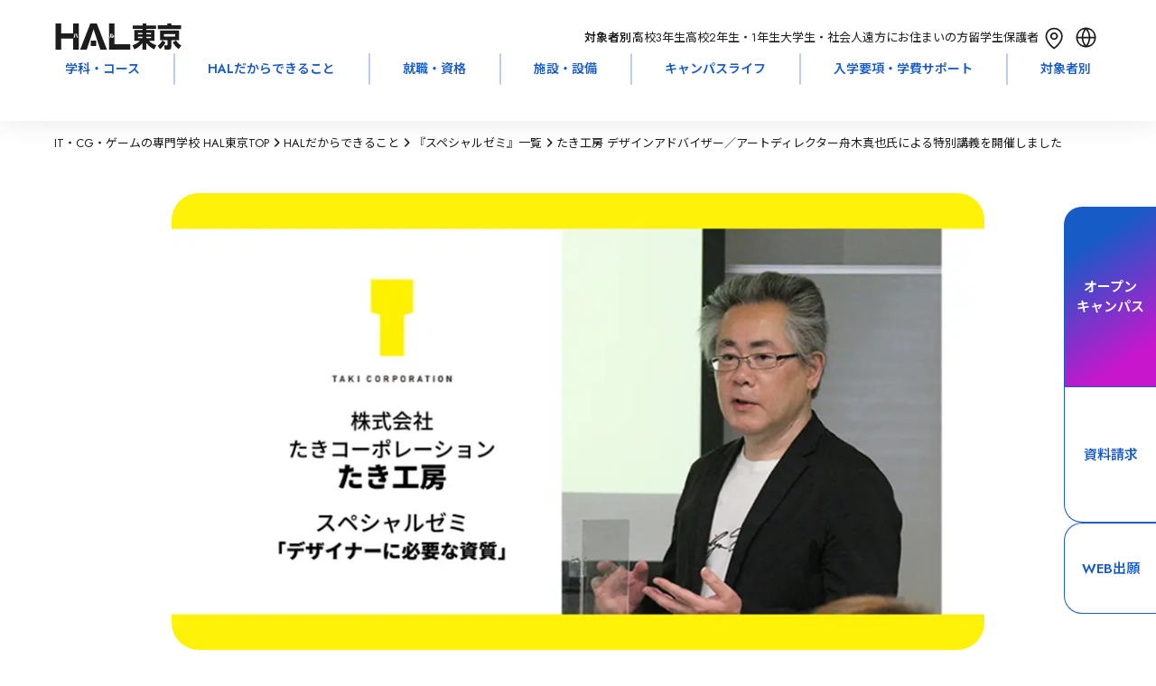

--- FILE ---
content_type: text/html; charset=utf-8
request_url: https://www.hal.ac.jp/tokyo/mind/special/41933
body_size: 65322
content:
<!DOCTYPE html><html lang="ja" class="__variable_bb5094 __variable_683e8c __variable_64677c __variable_719d1c __variable_cb5e93"><head prefix="og:http://ogp.me/ns#"><meta charSet="utf-8"/><meta name="viewport" content="width=device-width, initial-scale=1"/><link rel="stylesheet" href="/_next/static/css/0416257f1f8d5770.css" data-precedence="next"/><link rel="stylesheet" href="/_next/static/css/b31acd17e383d72d.css" data-precedence="next"/><link rel="stylesheet" href="/_next/static/css/84ef759faf290ae7.css" data-precedence="next"/><link rel="stylesheet" href="/_next/static/css/a8180f4e1b248911.css" data-precedence="next"/><link rel="stylesheet" href="/_next/static/css/c16c7eb5ed6e86af.css" data-precedence="next"/><link rel="stylesheet" href="/_next/static/css/da5beb5b36d0b139.css" data-precedence="next"/><link rel="stylesheet" href="/_next/static/css/a6f80a46761284b9.css" data-precedence="next"/><link rel="stylesheet" href="/_next/static/css/12abd4ae44549655.css" data-precedence="next"/><link rel="stylesheet" href="/_next/static/css/1db18fd251a2279c.css" data-precedence="next"/><link rel="stylesheet" href="/_next/static/css/f98d5bf6af925490.css" data-precedence="next"/><link rel="stylesheet" href="/_next/static/css/4e1a2ceae5bb62f0.css" data-precedence="next"/><link rel="stylesheet" href="/_next/static/css/127b017656b063d8.css" data-precedence="next"/><link rel="stylesheet" href="/_next/static/css/592f61a0cf877ca7.css" data-precedence="next"/><link rel="stylesheet" href="/_next/static/css/66b6266a649fc2d0.css" data-precedence="next"/><link rel="stylesheet" href="/_next/static/css/b28200f22b2c98d2.css" data-precedence="next"/><link rel="stylesheet" href="/_next/static/css/5e68f05ef953b51e.css" data-precedence="next"/><link rel="preload" as="script" fetchPriority="low" href="/_next/static/chunks/webpack-2803545b4c9ef65d.js"/><script src="/_next/static/chunks/4bd1b696-9909f507f95988b8.js" async=""></script><script src="/_next/static/chunks/5964-fd4a23abf37692ea.js" async=""></script><script src="/_next/static/chunks/main-app-7bd318ff7dcde053.js" async=""></script><script src="/_next/static/chunks/app/layout-19887155482eb3e1.js" async=""></script><script src="/_next/static/chunks/6874-61b4c5756db3a422.js" async=""></script><script src="/_next/static/chunks/2036-69f3be0899417123.js" async=""></script><script src="/_next/static/chunks/4065-1236c8c281be39c2.js" async=""></script><script src="/_next/static/chunks/1460-8c95b0c35979605a.js" async=""></script><script src="/_next/static/chunks/927-abf2ae465f729106.js" async=""></script><script src="/_next/static/chunks/599-9f0cce53f2e19a8a.js" async=""></script><script src="/_next/static/chunks/5151-dd39505cd084f81f.js" async=""></script><script src="/_next/static/chunks/7031-cea8ce2668e7d6a4.js" async=""></script><script src="/_next/static/chunks/3310-4621ddcc94738c87.js" async=""></script><script src="/_next/static/chunks/6158-8e20112cb9558b70.js" async=""></script><script src="/_next/static/chunks/2857-667fd1da46777481.js" async=""></script><script src="/_next/static/chunks/8763-d36d2bdd8f877f40.js" async=""></script><script src="/_next/static/chunks/app/tokyo/mind/special/%5BarticleId%5D/page-ebcf3018a163b82e.js" async=""></script><script src="/_next/static/chunks/8832-8c39b12e34793109.js" async=""></script><script src="/_next/static/chunks/app/not-found-be7ec7b5d66b46d8.js" async=""></script><link rel="preload" href="https://www.googletagmanager.com/gtm.js?id=GTM-42MB" as="script"/><link rel="preload" href="https://cdn-blocks.karte.io/de2e77830f091f4dd630287b44d30a62/builder.js" as="script"/><meta name="next-size-adjust" content=""/><link rel="alternate" hrefLang="en" lang="en" href="https://www.hal.ac.jp/english"/><link rel="alternate" hrefLang="ko" lang="ko" href="https://www.hal.ac.jp/korean"/><link rel="alternate" hrefLang="zh-Hans" lang="zh-Hans" href="https://www.hal.ac.jp/chinese"/><link rel="alternate" hrefLang="zh-Hant" lang="zh-Hant" href="https://www.hal.ac.jp/tchinese"/><link rel="alternate" hrefLang="vi" lang="vi" href="https://www.hal.ac.jp/vietnamese"/><link rel="alternate" hrefLang="x-default" lang="x-default" href="https://www.hal.ac.jp"/><script>window.__SCHOOL__ = 'hal';</script><script src="/scripts/mediaCodeHandler.js" defer=""></script><script src="/_next/static/chunks/polyfills-42372ed130431b0a.js" noModule=""></script></head><body><div hidden=""><!--$?--><template id="B:0"></template><!--/$--></div><noscript><iframe src="https://www.googletagmanager.com/ns.html?id=GTM-42MB" height="0" width="0" style="display:none;visibility:hidden"></iframe></noscript><div class="HashLinkWrapper_main-wrapper__lBsFM"><div class="styles_common-layout__VQtnH"><header class="LeadHeader_area-header-sp__xJoEH" style="--height:0px;--info-height:0px;left:0px"><div class="UpperHeader_upper-header__JW11p"><div><div><a class="AreaLogoLink_area-logo__wl_9v" href="/tokyo"><svg xmlns="http://www.w3.org/2000/svg" fill="none" aria-label="HAL\u6771\u4EAC" role="img" viewBox="0 0 116 24" width="143" height="29"><path fill="CurrentColor" d="M47.196 24 37.841 0h-5.874l-9.361 23.998h6.033l6.262-18.824L41.169 24z"></path><path fill="CurrentColor" d="M37.385 15.812H32.43v4.84h4.955zM18.92 9.375c.062 1.41.278 2.98.919 3.923l.746-.686c-.117-.18-.395-.596-.58-1.397a10 10 0 0 1-.234-1.956l-.85.122zm-1.657 3.917c.517-.654.955-2.289.955-3.917l-.826-.09c-.006.32-.03 1.077-.234 1.994-.11.5-.29.974-.592 1.366l.697.653zM21.404.001v23.998h-5.257V13.8H5.251v10.2H0V.001h5.25v9.027h10.897V.001zM52.308 9.285h-.826v4c.166 0 .592 0 1.06-.237 1.005-.519 1.19-1.564 1.257-1.962l-.789-.436c-.055.41-.154 1.2-.702 1.462zm-1.331.154h-.832v1.064c0 .327 0 .648-.105 1.167-.117.583-.315.82-.456.987l.653.757c.721-.763.74-2.257.74-2.975v-1M68.449 19.1v4.898H49.152V.001h4.857v19.1zM87.633 13.382h-4.431v-1.18h4.43zm0-3.52h-4.431V8.656h4.43zm-12.129 2.34h4.32v1.18h-4.32zM70.919 5.06h8.905v.98h-7.513v9.938h4.931c-.542.577-1.393 1.481-3.199 2.462-1.553.834-2.767 1.283-3.574 1.584l1.953 3.75c3.6-1.711 6.25-4.276 7.402-5.91v6.058h3.378v-6.187c1.96 2.565 3.956 4.398 7.266 5.989l2.01-3.796c-3.428-1.084-5.357-2.59-6.731-3.95h5.041V6.041h-7.58V5.06h8.93V1.764h-8.93V.007H79.83v1.757h-8.906V5.06zm4.585 3.596h4.32v1.206h-4.32zM115.347 20.242c-1.8-1.077-3.735-2.866-4.924-4.776l-2.928 1.962c1.824 2.846 3.038 4.18 5.417 6.04zm-17.392-4.7c-.993 1.815-2.65 3.726-4.271 5.034l2.243 2.943c1.917-1.61 3.735-3.802 4.863-6.091zm4.61-13.829h-8.684v3.52h21.306v-3.52h-9.066V.027h-3.556zm-6.706 4.751v8.829h6.841v4.052c0 .628-.4.654-.628.654h-2.614l.728 3.943h3.975c1.485 0 1.96-1.257 1.96-2.488v-6.161h7.087V6.464zm13.768 5.584h-10.28V9.657h10.28z"></path></svg></a></div></div><div class="UpperHeader_targets__7VqaH"><div class="UpperHeader_heading__kpT3F">対象者別：</div><a class="UpperHeader_target__64UJB" href="/tokyo/for/highschool">高校3年生</a><a class="UpperHeader_target__64UJB" href="/tokyo/for/highschool_12">高校2年生・1年生</a><a class="UpperHeader_target__64UJB" href="/tokyo/for/university">大学生・社会人</a><a class="UpperHeader_target__64UJB" href="/tokyo/for/nationwide">遠方にお住まいの方</a><a class="UpperHeader_target__64UJB" href="/tokyo/for/international_student">留学生</a><a class="UpperHeader_target__64UJB" href="/tokyo/for/parents">保護者</a><div class="UpperHeader_menu__g2Bgp"><div class="UpperHeader_icons__t64kJ"><a class="AccessMenu_access__5rRQg" href="/tokyo/access"><svg xmlns="http://www.w3.org/2000/svg" width="35" height="35" fill="none"><path stroke="CurrentColor" stroke-linecap="round" stroke-linejoin="round" stroke-width="1.7" d="M17.15 19.325c.87 0 1.705-.348 2.32-.966a3.31 3.31 0 0 0 0-4.667 3.27 3.27 0 0 0-4.64 0 3.31 3.31 0 0 0 0 4.667c.615.618 1.45.966 2.32.966"></path><path stroke="CurrentColor" stroke-linecap="round" stroke-linejoin="round" stroke-width="1.7" d="M25.9 15.961c0 7.615-8.75 13.539-8.75 13.539S8.4 23.576 8.4 15.961c0-2.244.922-4.395 2.563-5.983C12.603 8.391 14.83 7.5 17.15 7.5s4.547.891 6.188 2.478c1.64 1.588 2.562 3.74 2.562 5.983"></path></svg><div class="AccessMenu_heading__mMxKS">アクセス</div></a><div class="LanguageMenu_language-menu__zf86_"><div class="LanguageMenu_clickable__t1nEt"><svg xmlns="http://www.w3.org/2000/svg" width="35" height="35" fill="none" viewBox="0 0 35 35"><path fill="currentColor" fill-rule="evenodd" d="M15.65 26.616a15.35 15.35 0 0 1-2.967-8.116h-4.43a9.31 9.31 0 0 0 7.397 8.116M8.226 16.8h4.44a15.35 15.35 0 0 1 2.984-8.416A9.305 9.305 0 0 0 8.226 16.8m18.52 1.7a9.31 9.31 0 0 1-7.396 8.116 15.35 15.35 0 0 0 2.967-8.116zm.028-1.7a9.305 9.305 0 0 0-7.424-8.416 15.35 15.35 0 0 1 2.984 8.416zm1.726.7c0 6.075-4.925 11-11 11s-11-4.925-11-11 4.925-11 11-11 11 4.925 11 11m-11-8.722a13.65 13.65 0 0 1 3.132 8.022h-6.264A13.65 13.65 0 0 1 17.5 8.778m0 17.444a13.65 13.65 0 0 1-3.113-7.722h6.226a13.65 13.65 0 0 1-3.113 7.722" clip-rule="evenodd"></path></svg><div class="LanguageMenu_heading__6NVrG">LANGUAGE</div></div><div class="LanguageMenu_language-modal__FF3IT"><div class="LanguageMenu_body__lUCo1"><div class="LanguageMenu_cancel__S4EUV"><svg xmlns="http://www.w3.org/2000/svg" width="35" height="35" fill="none" viewBox="0 0 35 35" class="LanguageMenu_icon__7t6p4"><g filter="url(#filter0_b_5915_103984)"><rect width="35" height="35" fill="#175BC7" rx="17.5"></rect><path fill="#fff" d="M11.52 23.51a.855.855 0 0 1 .003-1.205L22.34 11.488a.845.845 0 0 1 1.199.003.855.855 0 0 1-.003 1.205L12.719 23.513a.845.845 0 0 1-1.2-.003"></path><path fill="#fff" d="M11.459 11.49a.845.845 0 0 1 1.199-.002l10.816 10.817a.855.855 0 0 1 .003 1.204.845.845 0 0 1-1.199.003L11.462 12.696a.855.855 0 0 1-.003-1.205"></path></g><defs><filter id="filter0_b_5915_103984" width="55" height="55" x="-10" y="-10" color-interpolation-filters="sRGB" filterUnits="userSpaceOnUse"><feFlood flood-opacity="0" result="BackgroundImageFix"></feFlood><feGaussianBlur in="BackgroundImageFix" stdDeviation="5"></feGaussianBlur><feComposite in2="SourceAlpha" operator="in" result="effect1_backgroundBlur_5915_103984"></feComposite><feBlend in="SourceGraphic" in2="effect1_backgroundBlur_5915_103984" mode="normal" result="shape"></feBlend></filter></defs></svg></div><div class="LanguageMenu_language__9GGiM">LANGUAGE</div><div class="LanguageMenu_buttons__FUqVW"><div class="LanguageMenu_english__66UxG"><a class="BorderButton_border-button__LRb9A" href="/english">English</a></div><div class="LanguageMenu_chinese__S9fr3"><a class="BorderButton_border-button__LRb9A" href="/chinese">简体中文</a></div><div class="LanguageMenu_tchinese__Y32H0"><a class="BorderButton_border-button__LRb9A" href="/tchinese">繁體中文</a></div><div class="LanguageMenu_korean__gFxsZ"><a class="BorderButton_border-button__LRb9A" href="/korean">한국어</a></div><div class="LanguageMenu_vietnamese__vDoFM"><a class="BorderButton_border-button__LRb9A" href="/vietnamese">Tiếng Việt</a></div></div></div></div></div></div><div class="HamburgerMenu_hamburger-menu__qjZfR"><svg xmlns="http://www.w3.org/2000/svg" width="35" height="35" fill="none" viewBox="0 0 35 35" class="HamburgerMenu_icon__LY_vA"><g filter="url(#filter0_b_5915_103977)"><rect width="35" height="35" fill="#175BC7" rx="17.5"></rect><path fill="#fff" fill-rule="evenodd" d="M8.35 13.983a.85.85 0 0 0 0 1.7h18.3a.85.85 0 1 0 0-1.7zm0 5.334a.85.85 0 0 0 0 1.7h18.3a.85.85 0 0 0 0-1.7z" clip-rule="evenodd"></path></g><defs><filter id="filter0_b_5915_103977" width="55" height="55" x="-10" y="-10" color-interpolation-filters="sRGB" filterUnits="userSpaceOnUse"><feFlood flood-opacity="0" result="BackgroundImageFix"></feFlood><feGaussianBlur in="BackgroundImageFix" stdDeviation="5"></feGaussianBlur><feComposite in2="SourceAlpha" operator="in" result="effect1_backgroundBlur_5915_103977"></feComposite><feBlend in="SourceGraphic" in2="effect1_backgroundBlur_5915_103977" mode="normal" result="shape"></feBlend></filter></defs></svg><dialog class="HamburgerModal_hamburger-modal__JGboP"><div class="HamburgerModal_body__ldhmc"><div class="HamburgerModal_cancel__PHDDA"><svg xmlns="http://www.w3.org/2000/svg" width="35" height="35" fill="none" viewBox="0 0 35 35" class="HamburgerModal_icon__5_G0M"><g filter="url(#filter0_b_5915_103984)"><rect width="35" height="35" fill="#175BC7" rx="17.5"></rect><path fill="#fff" d="M11.52 23.51a.855.855 0 0 1 .003-1.205L22.34 11.488a.845.845 0 0 1 1.199.003.855.855 0 0 1-.003 1.205L12.719 23.513a.845.845 0 0 1-1.2-.003"></path><path fill="#fff" d="M11.459 11.49a.845.845 0 0 1 1.199-.002l10.816 10.817a.855.855 0 0 1 .003 1.204.845.845 0 0 1-1.199.003L11.462 12.696a.855.855 0 0 1-.003-1.205"></path></g><defs><filter id="filter0_b_5915_103984" width="55" height="55" x="-10" y="-10" color-interpolation-filters="sRGB" filterUnits="userSpaceOnUse"><feFlood flood-opacity="0" result="BackgroundImageFix"></feFlood><feGaussianBlur in="BackgroundImageFix" stdDeviation="5"></feGaussianBlur><feComposite in2="SourceAlpha" operator="in" result="effect1_backgroundBlur_5915_103984"></feComposite><feBlend in="SourceGraphic" in2="effect1_backgroundBlur_5915_103984" mode="normal" result="shape"></feBlend></filter></defs></svg></div><div class="HamburgerTarget_targets__Ivuvy"><div class="HamburgerTarget_heading__f3stV">対象者別</div><div class="HamburgerTarget_buttons__ignop"><a class="BorderButton_border-button__LRb9A" href="/tokyo/for/highschool">高校3年生</a><a class="BorderButton_border-button__LRb9A" href="/tokyo/for/highschool_12">高校2年生・1年生</a><a class="BorderButton_border-button__LRb9A" href="/tokyo/for/university">大学生・社会人</a><a class="BorderButton_border-button__LRb9A" href="/tokyo/for/nationwide">遠方にお住まいの方</a><a class="BorderButton_border-button__LRb9A" href="/tokyo/for/international_student">留学生</a><a class="BorderButton_border-button__LRb9A" href="/tokyo/for/parents">保護者</a></div><a class="HamburgerTarget_others__HxU54" href="/tokyo/for">その他の目的の方</a></div><div class="UpperHeader_links__fBRBU"><a class="RightArrowLink_arrow-link__VS4TR" href="/tokyo/course"><div class="RightArrowLink_text__JrzGJ">学科・コース</div><div><svg xmlns="http://www.w3.org/2000/svg" width="19" height="23" fill="none" viewBox="0 0 19 23"><path stroke="#175BC7" stroke-linecap="round" stroke-linejoin="round" stroke-width="2" d="M10.333 7 15 11.5m0 0L10.333 16M15 11.5H4.5"></path></svg></div></a><a class="RightArrowLink_arrow-link__VS4TR" href="/tokyo/mind"><div class="RightArrowLink_text__JrzGJ">HALだからできること</div><div><svg xmlns="http://www.w3.org/2000/svg" width="19" height="23" fill="none" viewBox="0 0 19 23"><path stroke="#175BC7" stroke-linecap="round" stroke-linejoin="round" stroke-width="2" d="M10.333 7 15 11.5m0 0L10.333 16M15 11.5H4.5"></path></svg></div></a><a class="RightArrowLink_arrow-link__VS4TR" href="/tokyo/joblicense"><div class="RightArrowLink_text__JrzGJ">就職・資格</div><div><svg xmlns="http://www.w3.org/2000/svg" width="19" height="23" fill="none" viewBox="0 0 19 23"><path stroke="#175BC7" stroke-linecap="round" stroke-linejoin="round" stroke-width="2" d="M10.333 7 15 11.5m0 0L10.333 16M15 11.5H4.5"></path></svg></div></a><a class="RightArrowLink_arrow-link__VS4TR" href="/tokyo/facilities"><div class="RightArrowLink_text__JrzGJ">施設・設備</div><div><svg xmlns="http://www.w3.org/2000/svg" width="19" height="23" fill="none" viewBox="0 0 19 23"><path stroke="#175BC7" stroke-linecap="round" stroke-linejoin="round" stroke-width="2" d="M10.333 7 15 11.5m0 0L10.333 16M15 11.5H4.5"></path></svg></div></a><a class="RightArrowLink_arrow-link__VS4TR" href="/tokyo/campuslife"><div class="RightArrowLink_text__JrzGJ">キャンパスライフ</div><div><svg xmlns="http://www.w3.org/2000/svg" width="19" height="23" fill="none" viewBox="0 0 19 23"><path stroke="#175BC7" stroke-linecap="round" stroke-linejoin="round" stroke-width="2" d="M10.333 7 15 11.5m0 0L10.333 16M15 11.5H4.5"></path></svg></div></a><a class="RightArrowLink_arrow-link__VS4TR" href="/tokyo/enter"><div class="RightArrowLink_text__JrzGJ">入学要項・学費サポート</div><div><svg xmlns="http://www.w3.org/2000/svg" width="19" height="23" fill="none" viewBox="0 0 19 23"><path stroke="#175BC7" stroke-linecap="round" stroke-linejoin="round" stroke-width="2" d="M10.333 7 15 11.5m0 0L10.333 16M15 11.5H4.5"></path></svg></div></a><a class="RightArrowLink_arrow-link__VS4TR" href="/tokyo/faq"><div class="RightArrowLink_text__JrzGJ">Q&amp;A</div><div><svg xmlns="http://www.w3.org/2000/svg" width="19" height="23" fill="none" viewBox="0 0 19 23"><path stroke="#175BC7" stroke-linecap="round" stroke-linejoin="round" stroke-width="2" d="M10.333 7 15 11.5m0 0L10.333 16M15 11.5H4.5"></path></svg></div></a></div><div class="UpperHeader_cards__xIZir"><a class="SPMenuCardButton_menu-card__OlGhX" href="/request?school=TH"><div class="SPMenuCardButton_text__hDc1E">資料請求</div><svg xmlns="http://www.w3.org/2000/svg" fill="none" viewBox="0 0 40 40" width="30" height="30" class="SPMenuCardButton_icon__StICE"><path fill="CurrentColor" fill-rule="evenodd" d="M20 40c11.046 0 20-8.954 20-20S31.046 0 20 0 0 8.954 0 20s8.954 20 20 20m1.472-26.72a1 1 0 1 0-1.388 1.44L24.522 19H13a1 1 0 1 0 0 2h11.522l-4.438 4.28a1 1 0 0 0 1.388 1.44l6.222-6a1 1 0 0 0 0-1.44z" clip-rule="evenodd"></path></svg></a><a class="SPMenuCardButton_menu-card__OlGhX SPMenuCardButton_-is-colored__O0s1t" href="/tokyo/apply"><div class="SPMenuCardButton_text__hDc1E">オープン
キャンパス</div><svg xmlns="http://www.w3.org/2000/svg" fill="none" viewBox="0 0 40 40" width="30" height="30" class="SPMenuCardButton_icon__StICE SPMenuCardButton_-is-colored__O0s1t"><path fill="CurrentColor" fill-rule="evenodd" d="M20 40c11.046 0 20-8.954 20-20S31.046 0 20 0 0 8.954 0 20s8.954 20 20 20m1.472-26.72a1 1 0 1 0-1.388 1.44L24.522 19H13a1 1 0 1 0 0 2h11.522l-4.438 4.28a1 1 0 0 0 1.388 1.44l6.222-6a1 1 0 0 0 0-1.44z" clip-rule="evenodd"></path></svg></a><a class="SPMenuCardButton_menu-card__OlGhX" href="/tokyo/access"><div class="SPMenuCardButton_text__hDc1E">問合せ・
アクセス</div><svg xmlns="http://www.w3.org/2000/svg" fill="none" viewBox="0 0 40 40" width="30" height="30" class="SPMenuCardButton_icon__StICE"><path fill="CurrentColor" fill-rule="evenodd" d="M20 40c11.046 0 20-8.954 20-20S31.046 0 20 0 0 8.954 0 20s8.954 20 20 20m1.472-26.72a1 1 0 1 0-1.388 1.44L24.522 19H13a1 1 0 1 0 0 2h11.522l-4.438 4.28a1 1 0 0 0 1.388 1.44l6.222-6a1 1 0 0 0 0-1.44z" clip-rule="evenodd"></path></svg></a><a class="SPMenuCardButton_menu-card__OlGhX" target="_blank" href="/webentry"><div class="SPMenuCardButton_text__hDc1E">WEB出願</div><svg xmlns="http://www.w3.org/2000/svg" fill="none" viewBox="0 0 40 40" width="30" height="30" class="SPMenuCardButton_icon__StICE"><path fill="CurrentColor" fill-rule="evenodd" d="M20 40c11.046 0 20-8.954 20-20S31.046 0 20 0 0 8.954 0 20s8.954 20 20 20m1.472-26.72a1 1 0 1 0-1.388 1.44L24.522 19H13a1 1 0 1 0 0 2h11.522l-4.438 4.28a1 1 0 0 0 1.388 1.44l6.222-6a1 1 0 0 0 0-1.44z" clip-rule="evenodd"></path></svg></a></div><div class="AreaHeaderSearchBox_searchbox-container___UYkj"><div class="AreaHeaderSearchBox_inputcontainer__FGTdJ"><svg xmlns="http://www.w3.org/2000/svg" width="24" height="24" fill="none" viewBox="0 0 24 24" class="AreaHeaderSearchBox_icon__mXp2X"><path stroke="currentColor" stroke-linecap="round" stroke-linejoin="round" stroke-width="1.5" d="m19 19-3.344-3.344m1.789-4.434a6.222 6.222 0 1 1-12.445 0 6.222 6.222 0 0 1 12.445 0"></path></svg><input type="text" placeholder="キーワードで検索" class="AreaHeaderSearchBox_textinput__dlLjs" value=""/></div></div></div></dialog></div></div></div></div><div class="LeadHeader_global-nav__6ARo4"><div class="GlobalNavigator_global-navigator__LgqxV"><div class="GlobalNavigator_navigator__kGUIv"><a class="GlobalNavigator_item__Qs6hq" href="/tokyo/course">学科・コース</a><div class="GlobalNavigator_childrenWrapper__nh6TS"><div class="GlobalNavigator_children__tDFVk"><div class="TwoColumnsNavigation_two-columns___n48B TwoColumnsNavigation_has-children-title__mh4PB"><div class="TwoColumnsNavigation_heading__6xTXr">GAME</div><div class="TwoColumnsNavigation_children__zL2zd"><div class="TwoColumnsNavigation_child__CLJp7"><div class="TwoColumnsNavigation_child-title__jXsAe">昼間部 4年制</div><div class="TwoColumnsNavigation_links__b4v6w"><a class="TwoColumnsNavigation_link__bHLrt" target="_self" href="/tokyo/course/game_design"><p>ゲーム4年制学科 ゲームデザインコース</p></a><a class="TwoColumnsNavigation_link__bHLrt" target="_self" href="/tokyo/course/game_planning"><p>ゲーム4年制学科 ゲーム企画コースⅠ・Ⅱ</p></a><a class="TwoColumnsNavigation_link__bHLrt" target="_self" href="/tokyo/course/game_make"><p>ゲーム4年制学科 ゲーム制作コースⅠ・Ⅱ</p></a></div></div><div class="TwoColumnsNavigation_child__CLJp7"><div class="TwoColumnsNavigation_child-title__jXsAe">昼間部 2年制</div><div class="TwoColumnsNavigation_links__b4v6w"><a class="TwoColumnsNavigation_link__bHLrt" target="_self" href="/tokyo/course/twoyear_game"><p>ゲーム学科</p></a></div></div><div class="TwoColumnsNavigation_child__CLJp7"><div class="TwoColumnsNavigation_child-title__jXsAe">夜間部</div><div class="TwoColumnsNavigation_links__b4v6w"><a class="TwoColumnsNavigation_link__bHLrt" target="_self" href="/tokyo/course/night_game"><p>ゲーム学科 2年制 [専門課程コース]</p></a><a class="TwoColumnsNavigation_link__bHLrt" target="_self" href="/tokyo/course/night_free_plan"><p>科目別フリープラン 1ヶ月〜</p></a></div></div></div></div><div class="TwoColumnsNavigation_two-columns___n48B TwoColumnsNavigation_has-children-title__mh4PB"><div class="TwoColumnsNavigation_heading__6xTXr">CG / ANIMATION</div><div class="TwoColumnsNavigation_children__zL2zd"><div class="TwoColumnsNavigation_child__CLJp7"><div class="TwoColumnsNavigation_child-title__jXsAe">昼間部 4年制</div><div class="TwoColumnsNavigation_links__b4v6w"><a class="TwoColumnsNavigation_link__bHLrt" target="_self" href="/tokyo/course/cg_movie"><p>CG・デザイン・アニメ4年制学科 CG映像コースⅠ・Ⅱ</p></a><a class="TwoColumnsNavigation_link__bHLrt" target="_self" href="/tokyo/course/cg_design"><p>CG・デザイン・アニメ4年制学科 グラフィックデザイン・イラストコースⅠ・Ⅱ</p></a><a class="TwoColumnsNavigation_link__bHLrt" target="_self" href="/tokyo/course/anime_illust"><p>CG・デザイン・アニメ4年制学科 アニメーションコースⅠ・Ⅱ</p></a></div></div><div class="TwoColumnsNavigation_child__CLJp7"><div class="TwoColumnsNavigation_child-title__jXsAe">昼間部 2年制</div><div class="TwoColumnsNavigation_links__b4v6w"><a class="TwoColumnsNavigation_link__bHLrt" target="_self" href="/tokyo/course/twoyear_cg"><p>CG学科</p></a></div></div><div class="TwoColumnsNavigation_child__CLJp7"><div class="TwoColumnsNavigation_child-title__jXsAe">夜間部</div><div class="TwoColumnsNavigation_links__b4v6w"><a class="TwoColumnsNavigation_link__bHLrt" target="_self" href="/tokyo/course/night_cg"><p>CG映像学科 2年制 [専門課程コース]</p></a><a class="TwoColumnsNavigation_link__bHLrt" target="_self" href="/tokyo/course/night_graphic"><p>グラフィックデザイン学科 2年制 [専門課程コース]</p></a><a class="TwoColumnsNavigation_link__bHLrt" target="_self" href="/tokyo/course/night_free_plan"><p>科目別フリープラン 1ヶ月〜</p></a></div></div></div></div><div class="TwoColumnsNavigation_two-columns___n48B TwoColumnsNavigation_has-children-title__mh4PB"><div class="TwoColumnsNavigation_heading__6xTXr">MUSIC</div><div class="TwoColumnsNavigation_children__zL2zd"><div class="TwoColumnsNavigation_child__CLJp7"><div class="TwoColumnsNavigation_child-title__jXsAe">昼間部 4年制</div><div class="TwoColumnsNavigation_links__b4v6w"><a class="TwoColumnsNavigation_link__bHLrt" target="_self" href="/tokyo/course/music"><p>ミュージック学科</p></a></div></div><div class="TwoColumnsNavigation_child__CLJp7"><div class="TwoColumnsNavigation_child-title__jXsAe">昼間部 2年制</div><div class="TwoColumnsNavigation_links__b4v6w"><a class="TwoColumnsNavigation_link__bHLrt" target="_self" href="/tokyo/course/twoyear_music"><p>ミュージック学科</p></a></div></div></div></div><div class="TwoColumnsNavigation_two-columns___n48B TwoColumnsNavigation_has-children-title__mh4PB"><div class="TwoColumnsNavigation_heading__6xTXr">CAR DESIGN</div><div class="TwoColumnsNavigation_children__zL2zd"><div class="TwoColumnsNavigation_child__CLJp7"><div class="TwoColumnsNavigation_child-title__jXsAe">昼間部 4年制</div><div class="TwoColumnsNavigation_links__b4v6w"><a class="TwoColumnsNavigation_link__bHLrt" target="_self" href="/tokyo/course/car_design"><p>カーデザイン学科</p></a></div></div></div></div><div class="TwoColumnsNavigation_two-columns___n48B TwoColumnsNavigation_has-children-title__mh4PB"><div class="TwoColumnsNavigation_heading__6xTXr">IT / WEB / AI</div><div class="TwoColumnsNavigation_children__zL2zd"><div class="TwoColumnsNavigation_child__CLJp7"><div class="TwoColumnsNavigation_child-title__jXsAe">昼間部 4年制</div><div class="TwoColumnsNavigation_links__b4v6w"><a class="TwoColumnsNavigation_link__bHLrt" target="_self" href="/tokyo/course/info_manage"><p>高度情報学科 高度ITコースⅠ・Ⅱ</p></a><a class="TwoColumnsNavigation_link__bHLrt" target="_self" href="/tokyo/course/web_dev"><p>高度情報学科 WEB開発コースⅠ・Ⅱ</p></a><a class="TwoColumnsNavigation_link__bHLrt" target="_self" href="/tokyo/course/ai"><p>高度情報学科 AIシステム開発コースⅠ・Ⅱ</p></a></div></div><div class="TwoColumnsNavigation_child__CLJp7"><div class="TwoColumnsNavigation_child-title__jXsAe">昼間部 2年制</div><div class="TwoColumnsNavigation_links__b4v6w"><a class="TwoColumnsNavigation_link__bHLrt" target="_self" href="/tokyo/course/twoyear_info_process"><p>情報処理学科</p></a><a class="TwoColumnsNavigation_link__bHLrt" target="_self" href="/tokyo/course/twoyear_internet"><p>WEB学科</p></a></div></div><div class="TwoColumnsNavigation_child__CLJp7"><div class="TwoColumnsNavigation_child-title__jXsAe">昼間部 1年制</div><div class="TwoColumnsNavigation_links__b4v6w"><a class="TwoColumnsNavigation_link__bHLrt" target="_self" href="/tokyo/course/oneyear_license"><p>国家資格学科</p></a></div></div><div class="TwoColumnsNavigation_child__CLJp7"><div class="TwoColumnsNavigation_child-title__jXsAe">夜間部</div><div class="TwoColumnsNavigation_links__b4v6w"><a class="TwoColumnsNavigation_link__bHLrt" target="_self" href="/tokyo/course/night_web"><p>WEBデザイン学科 2年制 [専門課程コース]</p></a><a class="TwoColumnsNavigation_link__bHLrt" target="_self" href="/tokyo/course/night_it"><p>ネットワーク学科 2年制 [専門課程コース]</p></a><a class="TwoColumnsNavigation_link__bHLrt" target="_self" href="/tokyo/course/night_system"><p>情報処理学科 2年制 [専門課程コース]</p></a><a class="TwoColumnsNavigation_link__bHLrt" target="_self" href="/tokyo/course/night_free_plan"><p>科目別フリープラン 1ヶ月〜</p></a><a class="TwoColumnsNavigation_link__bHLrt" target="_self" href="/tokyo/course/night_license"><p>国家資格・ベンダー資格取得講座 1〜3ヶ月</p></a></div></div><div class="TwoColumnsNavigation_child__CLJp7"><div class="TwoColumnsNavigation_child-title__jXsAe">土曜日</div><div class="TwoColumnsNavigation_links__b4v6w"><a class="TwoColumnsNavigation_link__bHLrt" target="_self" href="/tokyo/course/saturday_license"><p>国家資格取得講座 6ヶ月（5月/11月入学）</p></a></div></div></div></div><div class="TwoColumnsNavigation_two-columns___n48B TwoColumnsNavigation_has-children-title__mh4PB"><div class="TwoColumnsNavigation_heading__6xTXr">パリ校留学 / 専科</div><div class="TwoColumnsNavigation_children__zL2zd"><div class="TwoColumnsNavigation_child__CLJp7"><div class="TwoColumnsNavigation_child-title__jXsAe">留学生</div><div class="TwoColumnsNavigation_links__b4v6w"><a class="TwoColumnsNavigation_link__bHLrt" target="_self" href="/tokyo/course/paris"><p>パリ校留学コース 1年制</p></a></div></div><div class="TwoColumnsNavigation_child__CLJp7"><div class="TwoColumnsNavigation_child-title__jXsAe">在校生</div><div class="TwoColumnsNavigation_links__b4v6w"><a class="TwoColumnsNavigation_link__bHLrt" target="_self" href="/tokyo/course/senka"><p>専科</p></a></div></div></div></div></div></div><div class="GlobalNavigator_separator__fArNt"></div><a class="GlobalNavigator_item__Qs6hq" href="/tokyo/mind">HALだからできること</a><div class="GlobalNavigator_childrenWrapper__nh6TS"><div class="GlobalNavigator_children__tDFVk"><div class="TwoColumnsNavigation_two-columns___n48B"><div class="TwoColumnsNavigation_heading__6xTXr">ZEROからPROにする教育環境</div><div class="TwoColumnsNavigation_children__zL2zd"><div class="TwoColumnsNavigation_child__CLJp7"><div class="TwoColumnsNavigation_links__b4v6w"><a class="TwoColumnsNavigation_link__bHLrt" target="_self" href="/tokyo/mind/system"><p>独自の教育システム</p></a><a class="TwoColumnsNavigation_link__bHLrt" target="_self" href="/tokyo/mind/global"><p>地球サイズの教育ネットワーク環境</p></a><a class="TwoColumnsNavigation_link__bHLrt" target="_self" href="/tokyo/mind/voice"><p>HALを選んだ「先輩の声」</p></a></div></div></div></div><div class="TwoColumnsNavigation_two-columns___n48B"><div class="TwoColumnsNavigation_heading__6xTXr">業界直結の教育</div><div class="TwoColumnsNavigation_children__zL2zd"><div class="TwoColumnsNavigation_child__CLJp7"><div class="TwoColumnsNavigation_links__b4v6w"><a class="TwoColumnsNavigation_link__bHLrt" target="_self" href="/tokyo/mind/special"><p>プロが直接指導『スペシャルゼミ』</p></a><a class="TwoColumnsNavigation_link__bHLrt" target="_self" href="/tokyo/mind/case_study"><p>『産学直結ケーススタディ』</p></a></div></div></div></div><div class="TwoColumnsNavigation_two-columns___n48B"><div class="TwoColumnsNavigation_heading__6xTXr">HALの実力</div><div class="TwoColumnsNavigation_children__zL2zd"><div class="TwoColumnsNavigation_child__CLJp7"><div class="TwoColumnsNavigation_links__b4v6w"><a class="TwoColumnsNavigation_link__bHLrt" target="_self" href="/tokyo/mind/contest"><p>圧倒的な「コンテスト実績」</p></a><a class="TwoColumnsNavigation_link__bHLrt" target="_self" href="/tokyo/mind/works"><p>学生作品「Student Works」</p></a></div></div></div></div><div class="TwoColumnsNavigation_two-columns___n48B"><div class="TwoColumnsNavigation_heading__6xTXr">学校紹介</div><div class="TwoColumnsNavigation_children__zL2zd"><div class="TwoColumnsNavigation_child__CLJp7"><div class="TwoColumnsNavigation_links__b4v6w"><a class="TwoColumnsNavigation_link__bHLrt" target="_self" href="/tokyo/mind/about"><p>HALについて</p></a><a class="TwoColumnsNavigation_link__bHLrt" target="_self" href="/tokyo/mind/message"><p>校長メッセージ</p></a><a class="TwoColumnsNavigation_link__bHLrt" target="_self" href="/tokyo/mind/history"><p>沿革</p></a><a class="TwoColumnsNavigation_link__bHLrt" target="_self" href="/tokyo/mind/media"><p>TVCM</p></a></div></div></div></div></div></div><div class="GlobalNavigator_separator__fArNt"></div><a class="GlobalNavigator_item__Qs6hq" href="/tokyo/joblicense">就職・資格</a><div class="GlobalNavigator_childrenWrapper__nh6TS"><div class="GlobalNavigator_children__tDFVk"><div class="TwoColumnsNavigation_two-columns___n48B"><div class="TwoColumnsNavigation_heading__6xTXr">就職について</div><div class="TwoColumnsNavigation_children__zL2zd"><div class="TwoColumnsNavigation_child__CLJp7"><div class="TwoColumnsNavigation_links__b4v6w"><a class="TwoColumnsNavigation_link__bHLrt" target="_self" href="/tokyo/joblicense/support"><p>独自の就職システム</p></a><a class="TwoColumnsNavigation_link__bHLrt" target="_self" href="/tokyo/joblicense/data"><p>卒業生の就職先・就職データ</p></a><a class="TwoColumnsNavigation_link__bHLrt" target="_self" href="/tokyo/joblicense/naitei"><p>内定速報</p></a></div></div></div></div><div class="TwoColumnsNavigation_two-columns___n48B"><div class="TwoColumnsNavigation_heading__6xTXr">資格について</div><div class="TwoColumnsNavigation_children__zL2zd"><div class="TwoColumnsNavigation_child__CLJp7"><div class="TwoColumnsNavigation_links__b4v6w"><a class="TwoColumnsNavigation_link__bHLrt" target="_self" href="/tokyo/joblicense/license"><p>資格・検定対策</p></a></div></div></div></div></div></div><div class="GlobalNavigator_separator__fArNt"></div><a class="GlobalNavigator_item__Qs6hq" href="/tokyo/facilities">施設・設備</a><div class="GlobalNavigator_childrenWrapper__nh6TS"><div class="GlobalNavigator_children__tDFVk"></div></div><div class="GlobalNavigator_separator__fArNt"></div><a class="GlobalNavigator_item__Qs6hq" href="/tokyo/campuslife">キャンパスライフ</a><div class="GlobalNavigator_childrenWrapper__nh6TS"><div class="GlobalNavigator_children__tDFVk"><div class="TwoColumnsNavigation_two-columns___n48B"><div class="TwoColumnsNavigation_heading__6xTXr">学生生活を知る</div><div class="TwoColumnsNavigation_children__zL2zd"><div class="TwoColumnsNavigation_child__CLJp7"><div class="TwoColumnsNavigation_links__b4v6w"><a class="TwoColumnsNavigation_link__bHLrt" target="_blank" href="/tokyo/campuslife/ms"><p>未来創造展（MODE × HAL卒業制作・発表展）</p><svg xmlns="http://www.w3.org/2000/svg" width="22" height="22" fill="none" viewBox="0 0 20 21"><path stroke="currentColor" stroke-linecap="round" stroke-linejoin="round" stroke-width="1.2" d="M9.6 6.2h-4A1.6 1.6 0 0 0 4 7.8v7.1a1.6 1.6 0 0 0 1.6 1.6h7.1a1.6 1.6 0 0 0 1.6-1.6v-4M10 11l6-6.5m0 0h-4m4 0v4"></path></svg></a><a class="TwoColumnsNavigation_link__bHLrt" target="_self" href="/tokyo/campuslife/dailylife"><p>学生の1日</p></a><a class="TwoColumnsNavigation_link__bHLrt" target="_blank" href="http://blog.hal.ac.jp/tokyo"><p>ハルブロ（HAL東京キャンパスライフブログ）</p><svg xmlns="http://www.w3.org/2000/svg" width="22" height="22" fill="none" viewBox="0 0 20 21"><path stroke="currentColor" stroke-linecap="round" stroke-linejoin="round" stroke-width="1.2" d="M9.6 6.2h-4A1.6 1.6 0 0 0 4 7.8v7.1a1.6 1.6 0 0 0 1.6 1.6h7.1a1.6 1.6 0 0 0 1.6-1.6v-4M10 11l6-6.5m0 0h-4m4 0v4"></path></svg></a></div></div></div></div></div></div><div class="GlobalNavigator_separator__fArNt"></div><a class="GlobalNavigator_item__Qs6hq" href="/tokyo/enter">入学要項・学費サポート</a><div class="GlobalNavigator_childrenWrapper__nh6TS"><div class="GlobalNavigator_children__tDFVk"><div class="TwoColumnsNavigation_two-columns___n48B"><div class="TwoColumnsNavigation_heading__6xTXr">昼間部 入学要項</div><div class="TwoColumnsNavigation_children__zL2zd"><div class="TwoColumnsNavigation_child__CLJp7"><div class="TwoColumnsNavigation_links__b4v6w"><a class="TwoColumnsNavigation_link__bHLrt" target="_self" href="/tokyo/enter/daytime/flow"><p>募集学科・入学区分・スケジュール</p></a><a class="TwoColumnsNavigation_link__bHLrt" target="_self" href="/tokyo/enter/daytime/ao"><p>AO入学</p></a><a class="TwoColumnsNavigation_link__bHLrt" target="_self" href="/tokyo/enter/daytime/recommend"><p>推薦入学</p></a><a class="TwoColumnsNavigation_link__bHLrt" target="_self" href="/tokyo/enter/daytime/designate"><p>一般入学</p></a><a class="TwoColumnsNavigation_link__bHLrt" target="_self" href="/tokyo/enter/daytime/transfer"><p>編入学</p></a><a class="TwoColumnsNavigation_link__bHLrt" target="_self" href="/tokyo/enter/daytime/formality"><p>学費・入学手続き</p></a><a class="TwoColumnsNavigation_link__bHLrt" target="_self" href="/tokyo/enter/example#昼間部"><p>願書・エントリーシート記入例</p></a></div></div></div></div><div class="TwoColumnsNavigation_two-columns___n48B"><div class="TwoColumnsNavigation_heading__6xTXr">夜間部・土曜コース入学要項</div><div class="TwoColumnsNavigation_children__zL2zd"><div class="TwoColumnsNavigation_child__CLJp7"><div class="TwoColumnsNavigation_links__b4v6w"><a class="TwoColumnsNavigation_link__bHLrt" target="_self" href="/tokyo/enter/nighttime/night_s"><p>【夜間部】専門課程コース</p></a><a class="TwoColumnsNavigation_link__bHLrt" target="_self" href="/tokyo/enter/nighttime/night_f"><p>【夜間部】科目別フリープラン</p></a><a class="TwoColumnsNavigation_link__bHLrt" target="_self" href="/tokyo/enter/nighttime/night_license"><p>【夜間部】国家資格・ベンダー資格取得講座</p></a><a class="TwoColumnsNavigation_link__bHLrt" target="_self" href="/tokyo/enter/nighttime/saturday"><p>【土曜コース】国家資格取得講座</p></a><a class="TwoColumnsNavigation_link__bHLrt" target="_self" href="/tokyo/enter/example#夜間部/土曜コース"><p>願書・エントリーシート記入例</p></a></div></div></div></div><div class="TwoColumnsNavigation_two-columns___n48B"><div class="TwoColumnsNavigation_heading__6xTXr">入学希望の留学生の方へ</div><div class="TwoColumnsNavigation_children__zL2zd"><div class="TwoColumnsNavigation_child__CLJp7"><div class="TwoColumnsNavigation_links__b4v6w"><a class="TwoColumnsNavigation_link__bHLrt" target="_self" href="/tokyo/enter/international_student"><p>日本に在住の場合</p></a><a class="TwoColumnsNavigation_link__bHLrt" target="_self" href="/tokyo/enter/international_student_os"><p>自国（日本以外）に在住の場合</p></a></div></div></div></div><div class="TwoColumnsNavigation_two-columns___n48B"><div class="TwoColumnsNavigation_heading__6xTXr">学費・住まいのサポート</div><div class="TwoColumnsNavigation_children__zL2zd"><div class="TwoColumnsNavigation_child__CLJp7"><div class="TwoColumnsNavigation_links__b4v6w"><a class="TwoColumnsNavigation_link__bHLrt" target="_self" href="/tokyo/enter/scholarship"><p>奨学金・学費サポート</p></a><a class="TwoColumnsNavigation_link__bHLrt" target="_self" href="/tokyo/enter/house"><p>寮・アパートマンションサポート</p></a></div></div></div></div></div></div><div class="GlobalNavigator_separator__fArNt"></div><a class="GlobalNavigator_item__Qs6hq" href="/tokyo/for">対象者別</a><div class="GlobalNavigator_childrenWrapper__nh6TS"><div class="GlobalNavigator_children__tDFVk"><div class="TwoColumnsNavigation_two-columns___n48B"><div class="TwoColumnsNavigation_heading__6xTXr">入学を検討されている方へ</div><div class="TwoColumnsNavigation_children__zL2zd"><div class="TwoColumnsNavigation_child__CLJp7"><div class="TwoColumnsNavigation_links__b4v6w"><a class="TwoColumnsNavigation_link__bHLrt" target="_self" href="/tokyo/for/highschool"><p>高校3年生の皆さまへ</p></a><a class="TwoColumnsNavigation_link__bHLrt" target="_self" href="/tokyo/for/highschool_12"><p>高校2年生、1年生の皆さまへ</p></a><a class="TwoColumnsNavigation_link__bHLrt" target="_self" href="/tokyo/for/university"><p>大学生・社会人の皆さまへ</p></a><a class="TwoColumnsNavigation_link__bHLrt" target="_self" href="/tokyo/for/nationwide"><p>遠方にお住まいの皆さまへ</p></a><a class="TwoColumnsNavigation_link__bHLrt" target="_self" href="/tokyo/for/international_student"><p>留学生の皆さまへ</p></a><a class="TwoColumnsNavigation_link__bHLrt" target="_self" href="/tokyo/for/parents"><p>保護者の皆さまへ</p></a></div></div></div></div><div class="TwoColumnsNavigation_two-columns___n48B"><div class="TwoColumnsNavigation_heading__6xTXr">その他の目的の方へ</div><div class="TwoColumnsNavigation_children__zL2zd"><div class="TwoColumnsNavigation_child__CLJp7"><div class="TwoColumnsNavigation_links__b4v6w"><a class="TwoColumnsNavigation_link__bHLrt" target="_self" href="/tokyo/for/graduate"><p>卒業生の皆さまへ</p></a><a class="TwoColumnsNavigation_link__bHLrt" target="_self" href="/tokyo/for/portal"><p>在校生の皆さまへ</p></a><a class="TwoColumnsNavigation_link__bHLrt" target="_self" href="/tokyo/for/schoolinfo"><p>在校生の保護者の皆さまへ</p></a><a class="TwoColumnsNavigation_link__bHLrt" target="_self" href="/tokyo/for/company"><p>企業の採用ご担当者様へ</p></a><a class="TwoColumnsNavigation_link__bHLrt" target="_blank" href="https://www.nkz.ac.jp/media"><p>メディアの皆さまへ</p><svg xmlns="http://www.w3.org/2000/svg" width="22" height="22" fill="none" viewBox="0 0 20 21"><path stroke="currentColor" stroke-linecap="round" stroke-linejoin="round" stroke-width="1.2" d="M9.6 6.2h-4A1.6 1.6 0 0 0 4 7.8v7.1a1.6 1.6 0 0 0 1.6 1.6h7.1a1.6 1.6 0 0 0 1.6-1.6v-4M10 11l6-6.5m0 0h-4m4 0v4"></path></svg></a><a class="TwoColumnsNavigation_link__bHLrt" target="_self" href="/tokyo/recruit"><p>教員採用情報</p></a></div></div></div></div></div></div><div class="GlobalNavigator_separator__fArNt"></div></div></div></div><div class="LeadHeader_is-hidden__SDGFc LeadHeader_-limit-course-height__a3xMe"></div></header><div class="LeadHeader_dummy-pc-header__ZQhjN"></div><div class="styles_top__bpF6H"><nav id="breadcrumbs"><div class="BreadCrumbList_breadcrumb-container__amomU"><ol itemScope="" itemType="http://schema.org/BreadcrumbList" class="BreadCrumbList_list__mM47L"><li class="BreadCrumbList_wrapper__GbDy8" itemProp="itemListElement" itemScope="" itemType="http://schema.org/ListItem"><a class="BreadCrumbList_link__5arax" itemProp="item" href="/tokyo"><span itemProp="name">IT・CG・ゲームの専門学校 HAL東京TOP</span></a><meta itemProp="position" content="1"/></li><svg xmlns="http://www.w3.org/2000/svg" fill="none" viewBox="0 0 22 22" width="16" height="16"><path stroke="currentColor" stroke-linecap="round" stroke-linejoin="round" stroke-width="2" d="m9.25 5.5 5.5 5.5-5.5 5.5"></path></svg><li class="BreadCrumbList_wrapper__GbDy8" itemProp="itemListElement" itemScope="" itemType="http://schema.org/ListItem"><a class="BreadCrumbList_link__5arax" itemProp="item" href="/tokyo/mind"><span itemProp="name">HALだからできること</span></a><meta itemProp="position" content="2"/></li><svg xmlns="http://www.w3.org/2000/svg" fill="none" viewBox="0 0 22 22" width="16" height="16"><path stroke="currentColor" stroke-linecap="round" stroke-linejoin="round" stroke-width="2" d="m9.25 5.5 5.5 5.5-5.5 5.5"></path></svg><li class="BreadCrumbList_wrapper__GbDy8" itemProp="itemListElement" itemScope="" itemType="http://schema.org/ListItem"><a class="BreadCrumbList_link__5arax" itemProp="item" href="/tokyo/mind/special"><span itemProp="name">『スペシャルゼミ』一覧</span></a><meta itemProp="position" content="3"/></li><svg xmlns="http://www.w3.org/2000/svg" fill="none" viewBox="0 0 22 22" width="16" height="16"><path stroke="currentColor" stroke-linecap="round" stroke-linejoin="round" stroke-width="2" d="m9.25 5.5 5.5 5.5-5.5 5.5"></path></svg><li class="BreadCrumbList_wrapper__GbDy8" itemProp="itemListElement" itemScope="" itemType="http://schema.org/ListItem"><p itemProp="name">たき工房 デザインアドバイザー／アートディレクター舟木真也氏による特別講義を開催しました</p><meta itemProp="position" content="4"/></li></ol></div></nav></div><main class="styles_content__M8CM0"><div class="NewsDetailPage_news-topics-detail-contents__E4elm"><div class="NewsListLink_list-link-container__JDUZo"><svg xmlns="http://www.w3.org/2000/svg" fill="none" viewBox="0 0 22 22" width="16" height="16"><path stroke="currentColor" stroke-linecap="round" stroke-linejoin="round" stroke-width="2" d="M12.75 16.5 7.25 11l5.5-5.5"></path></svg><a target="_self" class="TextLink_text-link__ypmMD" href="/tokyo/mind/special"><p class="TextLink_text__UH6Lw TextLink_-no-underline__whg_T">『スペシャルゼミ』一覧</p></a></div><div class="BasicInfoSection_basic-info-section-container__HlHSX"><img alt="たき工房 デザインアドバイザー／アートディレクター舟木真也氏による特別講義を開催しました" data-iw="true" decoding="async" data-nimg="fill" class="BasicInfoSection_image__8htO3" style="position:absolute;height:100%;width:100%;left:0;top:0;right:0;bottom:0;color:transparent" src="[data-uri]"/><div class="BasicInfoSection_contents__aKHem"><div class="BasicInfoSection_heading__yGwUA"><div class="BasicInfoHeading_subheading__VckYm"><p class="BasicInfoHeading_field__M_OVE BasicInfoHeading_-field-black__FZ3od">授業</p><p class="BasicInfoHeading_date__i3lnd">2022.7.14</p></div><h1 class="BasicInfoHeading_title__mVXVk">たき工房 デザインアドバイザー／アートディレクター舟木真也氏による特別講義を開催しました</h1></div></div></div><div class="ArticleSection_article-container__jAIEE"><div class="DynamicSmallHeadingImage_smallheading-image-container__EmA6F"><p class="DynamicSmallHeadingImage_body__V62WB">国内有数の規模を誇る1960年創業の大手デザイン事務所・株式会社たきコーポレーション たき工房より、デザインアドバイザー／アートディレクター舟木真也氏をお迎えし、HAL東京・HAL大阪・HAL名古屋3校でグラフィックデザインを学ぶ学生を対象としたスペシャルゼミを開催しました。</p></div><div class="DynamicSmallHeadingImage_smallheading-image-container__EmA6F"><div class="DynamicSmallHeadingImage_imagecontainer__JaZid"><figure class="DynamicSmallHeadingImage_imageframe__5WSyT"><img alt="" loading="lazy" width="900" height="506" decoding="async" data-nimg="1" class="DynamicSmallHeadingImage_image__SVqht" style="color:transparent" srcSet="https://nkz-prd.imagewave.pictures/AUa9rNHYh5fokZCXeG5D79?width=1080 1x, https://nkz-prd.imagewave.pictures/AUa9rNHYh5fokZCXeG5D79?width=1920 2x" src="https://nkz-prd.imagewave.pictures/AUa9rNHYh5fokZCXeG5D79?width=1920"/></figure></div><p class="DynamicSmallHeadingImage_body__V62WB">たき工房は国内外のデザインアワードを数多く受賞してきた、業界を代表する会社の一つ。スポーツ、IT、コスメ、ファッション、交通、アイドルなど誰もが知る大手企業の広告を多数手がけています。

講義テーマは「デザイナーに必要な資質」。国内外で豊富な経験を持ち、Adobeアンバサダー幹事も務める舟木氏から、業界事情やデザイナーとして働いていく上で必要なことを教わりました。</p></div><div class="DynamicSmallHeadingImage_smallheading-image-container__EmA6F"><div class="DynamicSmallHeadingImage_imagecontainer__JaZid"><figure class="DynamicSmallHeadingImage_imageframe__5WSyT"><img alt="" loading="lazy" width="900" height="506" decoding="async" data-nimg="1" class="DynamicSmallHeadingImage_image__SVqht" style="color:transparent" srcSet="https://nkz-prd.imagewave.pictures/5bPDLFRocZB9q28xTx7PyS?width=1080 1x, https://nkz-prd.imagewave.pictures/5bPDLFRocZB9q28xTx7PyS?width=1920 2x" src="https://nkz-prd.imagewave.pictures/5bPDLFRocZB9q28xTx7PyS?width=1920"/></figure></div><p class="DynamicSmallHeadingImage_body__V62WB">最近はクライアントからの要望として、ポスターやパンフレットなど特定の制作物だけを依頼されるよりも、「商品の売り方」まで依頼されることが多くなっているそう。実際の製品プロモーションを例に、グラフィックデザインからリアルイベントまで、たき工房における企画・制作の過程を紹介いただきました。

クライアントから求められる仕事の範囲が広がる一方で、デザインを内製化する企業も増えていると言います。そのような中で、仕事を任せてもらえるデザイナーになる秘訣をたくさん教えていただきました。

最後に「デザインがうまくなるには、とにかくたくさんつくること！」というお話もあり、センスだけではなくアイディアを形にしていく努力を積み重ねることの大切さも学びました。</p></div><div class="DynamicSmallHeadingImage_smallheading-image-container__EmA6F"><div class="DynamicSmallHeadingImage_imagecontainer__JaZid"><figure class="DynamicSmallHeadingImage_imageframe__5WSyT"><img alt="" loading="lazy" width="900" height="506" decoding="async" data-nimg="1" class="DynamicSmallHeadingImage_image__SVqht" style="color:transparent" srcSet="https://nkz-prd.imagewave.pictures/dKPhj4XGZXMBEcjKmFT3RB?width=1080 1x, https://nkz-prd.imagewave.pictures/dKPhj4XGZXMBEcjKmFT3RB?width=1920 2x" src="https://nkz-prd.imagewave.pictures/dKPhj4XGZXMBEcjKmFT3RB?width=1920"/></figure></div><p class="DynamicSmallHeadingImage_body__V62WB">質疑応答の時間では「才能や得意なことを見つけるには？」「ユーザーやメディアを理解するには？」など、学生からの質問に対して業界を熟知された視点から、親身にお答えいただきました。

憧れの会社の方から直接教わることができた貴重な機会。将来、広告・デザイン業界を目指す学生たちにとって大きなモチベーションとなったようです。</p></div><div class="Wysiwyg_wysiwyg__UX9zz"><div><p style="text-align: center;">広告・デザイン業界を目指すなら<br style="box-sizing: border-box;">HALで憧れのデザイナーの仕事を体験しよう！</p><p style="text-align: center;"><a href="/tokyo/apply">開催中のオープンキャンパスはコチラ</a></p></div></div></div><div class="NewsDetailPage_articlecontainer__J16Ar"><div class="RelatedLinkSection_related-link-section-container__1MyCz"><div class="RelatedLinkSection_section__sCXR5"><h2 class="RelatedLinkSection_title__TgQoU">関連リンク</h2><a target="_blank" class="TextLink_text-link__ypmMD TextLink_-has-icon__Obyor" href="https://www.taki.co.jp/"><p class="TextLink_text__UH6Lw">たき工房</p><svg xmlns="http://www.w3.org/2000/svg" width="20" height="21" fill="none" viewBox="0 0 20 21" class="TextLink_icon__2Tnxb"><path stroke="currentColor" stroke-linecap="round" stroke-linejoin="round" stroke-width="1.2" d="M9.6 6.2h-4A1.6 1.6 0 0 0 4 7.8v7.1a1.6 1.6 0 0 0 1.6 1.6h7.1a1.6 1.6 0 0 0 1.6-1.6v-4M10 11l6-6.5m0 0h-4m4 0v4"></path></svg></a></div><div class="RelatedLinkSection_section__sCXR5"><h2 class="RelatedLinkSection_title__TgQoU">関連学科</h2><a target="_self" class="TextLink_text-link__ypmMD" href="/tokyo/course/cg_design"><p class="TextLink_text__UH6Lw">CG・デザイン・アニメ4年制学科 グラフィックデザイン・イラストコースⅠ・Ⅱ</p></a></div><div class="RelatedLinkSection_section__sCXR5"><h2 class="RelatedLinkSection_title__TgQoU">この記事のタグ</h2><ul class="RelatedLinkSection_tags__xguX8"><li class="RelatedLinkSection_tag___8mHv"><a class="RelatedLinkSection_link__RJxDp" href="/tokyo/mind/special?tags=special_class"><button class="RelatedLinkSection_button__N_U0d">特別講義</button></a></li><li class="RelatedLinkSection_tag___8mHv"><a class="RelatedLinkSection_link__RJxDp" href="/tokyo/mind/special?tags=graphic_design"><button class="RelatedLinkSection_button__N_U0d">グラフィックデザイン</button></a></li></ul></div></div></div></div></main><div class="styles_bottom__B14k6"><nav id="breadcrumbs"><div class="BreadCrumbList_breadcrumb-container__amomU"><ol itemScope="" itemType="http://schema.org/BreadcrumbList" class="BreadCrumbList_list__mM47L"><li class="BreadCrumbList_wrapper__GbDy8" itemProp="itemListElement" itemScope="" itemType="http://schema.org/ListItem"><a class="BreadCrumbList_link__5arax" itemProp="item" href="/tokyo"><span itemProp="name">IT・CG・ゲームの専門学校 HAL東京TOP</span></a><meta itemProp="position" content="1"/></li><svg xmlns="http://www.w3.org/2000/svg" fill="none" viewBox="0 0 22 22" width="16" height="16"><path stroke="currentColor" stroke-linecap="round" stroke-linejoin="round" stroke-width="2" d="m9.25 5.5 5.5 5.5-5.5 5.5"></path></svg><li class="BreadCrumbList_wrapper__GbDy8" itemProp="itemListElement" itemScope="" itemType="http://schema.org/ListItem"><a class="BreadCrumbList_link__5arax" itemProp="item" href="/tokyo/mind"><span itemProp="name">HALだからできること</span></a><meta itemProp="position" content="2"/></li><svg xmlns="http://www.w3.org/2000/svg" fill="none" viewBox="0 0 22 22" width="16" height="16"><path stroke="currentColor" stroke-linecap="round" stroke-linejoin="round" stroke-width="2" d="m9.25 5.5 5.5 5.5-5.5 5.5"></path></svg><li class="BreadCrumbList_wrapper__GbDy8" itemProp="itemListElement" itemScope="" itemType="http://schema.org/ListItem"><a class="BreadCrumbList_link__5arax" itemProp="item" href="/tokyo/mind/special"><span itemProp="name">『スペシャルゼミ』一覧</span></a><meta itemProp="position" content="3"/></li><svg xmlns="http://www.w3.org/2000/svg" fill="none" viewBox="0 0 22 22" width="16" height="16"><path stroke="currentColor" stroke-linecap="round" stroke-linejoin="round" stroke-width="2" d="m9.25 5.5 5.5 5.5-5.5 5.5"></path></svg><li class="BreadCrumbList_wrapper__GbDy8" itemProp="itemListElement" itemScope="" itemType="http://schema.org/ListItem"><p itemProp="name">たき工房 デザインアドバイザー／アートディレクター舟木真也氏による特別講義を開催しました</p><meta itemProp="position" content="4"/></li></ol></div></nav></div><div><div><footer class="AreaFooter_area-footer__OB8qT"><div class="Administrations_area-administrations__gE2b6 Administrations_tokyo__m9tVF"><a target="_blank" class="Administrations_link__rAIDb" href="https://www.metro.tokyo.lg.jp/"><img alt="東京都" loading="lazy" width="133" height="17" decoding="async" data-nimg="1" style="color:transparent" srcSet="https://nkz-prd.imagewave.pictures/hal/logos/logo_tokyo?width=256 1x, https://nkz-prd.imagewave.pictures/hal/logos/logo_tokyo?width=384 2x" src="https://nkz-prd.imagewave.pictures/hal/logos/logo_tokyo?width=384"/></a><a target="_blank" class="Administrations_link__rAIDb" href="https://www.city.shinjuku.lg.jp/"><img alt="新宿区" loading="lazy" width="66" height="21" decoding="async" data-nimg="1" style="color:transparent" srcSet="https://nkz-prd.imagewave.pictures/hal/logos/logo_shinjuku?width=96 1x, https://nkz-prd.imagewave.pictures/hal/logos/logo_shinjuku?width=256 2x" src="https://nkz-prd.imagewave.pictures/hal/logos/logo_shinjuku?width=256"/></a><div class="Administrations_br__tK36k"></div><a target="_blank" class="Administrations_link__rAIDb" href="https://www.mhlw.go.jp/index.html"><img alt="厚生労働省" loading="lazy" width="86" height="24" decoding="async" data-nimg="1" style="color:transparent" srcSet="https://nkz-prd.imagewave.pictures/hal/logos/logo_mhlw?width=96 1x, https://nkz-prd.imagewave.pictures/hal/logos/logo_mhlw?width=256 2x" src="https://nkz-prd.imagewave.pictures/hal/logos/logo_mhlw?width=256"/></a><a target="_blank" class="Administrations_link__rAIDb" href="https://www.mext.go.jp/"><img alt="文部科学省" loading="lazy" width="146" height="25" decoding="async" data-nimg="1" style="color:transparent" srcSet="https://nkz-prd.imagewave.pictures/hal/logos/logo_mext?width=256 1x, https://nkz-prd.imagewave.pictures/hal/logos/logo_mext?width=384 2x" src="https://nkz-prd.imagewave.pictures/hal/logos/logo_mext?width=384"/></a><a target="_self" class="Administrations_link__rAIDb" href="https://www.hal.ac.jp/tokyo/topics/19497"><img alt="文部科学大臣 職業実践専門課程 認定校" loading="lazy" width="71" height="20" decoding="async" data-nimg="1" style="color:transparent" srcSet="https://nkz-prd.imagewave.pictures/hal/logos/logo_mext-certified-school?width=96 1x, https://nkz-prd.imagewave.pictures/hal/logos/logo_mext-certified-school?width=256 2x" src="https://nkz-prd.imagewave.pictures/hal/logos/logo_mext-certified-school?width=256"/></a></div><div class="Body_footer-body__CQX0s"><div class="InfoNavigation_info-navigation__DzcdL"><div class="SocialInfos_footer-upper__16KhP"><a class="SocialInfos_logo__MMfYl" href="https://www.hal.ac.jp/tokyo"><div><svg xmlns="http://www.w3.org/2000/svg" width="175" height="35" fill="none" viewBox="0 0 175 35"><path fill="#fff" d="M71.416 34.953 57.26.047h-8.888L34.206 34.953h9.13l9.475-27.38 9.485 27.38z"></path><path fill="#fff" d="M56.57 23.044h-7.498v7.041h7.498zM28.63 13.681c.093 2.052.42 4.337 1.39 5.708l1.128-.998c-.177-.261-.597-.868-.877-2.033a14 14 0 0 1-.354-2.845l-1.287.177zM26.12 19.38c.784-.951 1.446-3.33 1.446-5.698l-1.25-.13c-.01.466-.047 1.566-.354 2.9-.168.727-.439 1.417-.896 1.986l1.054.951zM32.388.047v34.906h-7.955V20.116H7.946v14.837H0V.047h7.946v13.13h16.487V.047zM79.147 13.55h-1.25v5.82c.252 0 .896 0 1.605-.345 1.52-.756 1.8-2.276 1.902-2.854l-1.194-.634c-.084.597-.233 1.744-1.063 2.126zm-2.014.224h-1.259v1.548c0 .476 0 .942-.158 1.698-.178.848-.476 1.194-.69 1.436l.988 1.1c1.091-1.11 1.119-3.282 1.119-4.327v-1.455m26.438 14.054v7.125H74.373V.047h7.348v27.781zM132.602 19.51h-6.705v-1.716h6.705zm0-5.12h-6.705v-1.753h6.705zm-18.353 3.404h6.538v1.716h-6.538zm-6.938-10.39h13.476v1.428h-11.368v14.455h7.46c-.82.839-2.107 2.154-4.84 3.58-2.35 1.213-4.187 1.866-5.409 2.304l2.957 5.456c5.446-2.49 9.456-6.22 11.2-8.599v8.813h5.11v-9c2.966 3.731 5.987 6.398 10.995 8.711l3.04-5.52c-5.185-1.577-8.104-3.768-10.183-5.745h7.628V8.832h-11.47V7.405h13.513V2.61h-13.513V.056h-5.111v2.555H107.32v4.794zm6.938 5.233h6.538v1.753h-6.538zM174.54 29.488c-2.723-1.566-5.651-4.168-7.451-6.947l-4.43 2.853c2.761 4.141 4.598 6.08 8.197 8.785zm-26.317-6.835c-1.501 2.639-4.01 5.418-6.463 7.32l3.395 4.28c2.9-2.34 5.651-5.53 7.358-8.859zm6.976-20.116h-13.14v5.12h32.239v-5.12H160.58V.084h-5.381zm-10.147 6.91V22.29h10.352v5.894c0 .914-.606.951-.951.951h-3.955l1.101 5.735h6.015c2.247 0 2.966-1.827 2.966-3.618v-8.962h10.724V9.447zm20.834 8.123h-15.555v-3.479h15.555z"></path></svg></div></a><div class="SocialInfos_sns__isoch"><a target="_blank" class="SocialInfos_icon__DQziP" href="https://www.youtube.com/user/HALLOchannel"><svg xmlns="http://www.w3.org/2000/svg" width="60" height="60" fill="none" viewBox="0 0 61 61"><path fill="currentColor" d="M44.37 23.31a3.65 3.65 0 0 0-2.559-2.588c-2.258-.613-11.31-.613-11.31-.613s-9.05 0-11.306.613a3.65 3.65 0 0 0-2.559 2.589c-.605 2.283-.605 7.048-.605 7.048s0 4.766.605 7.05a3.65 3.65 0 0 0 2.56 2.588c2.255.612 11.306.612 11.306.612s9.05 0 11.307-.612a3.65 3.65 0 0 0 2.558-2.589c.605-2.283.605-7.049.605-7.049s0-4.765-.605-7.048zM27.607 34.753v-8.785l7.519 4.392z"></path></svg></a><a target="_blank" class="SocialInfos_icon__DQziP" href="https://x.com/HALTOKYO"><svg xmlns="http://www.w3.org/2000/svg" width="60" height="60" fill="none" viewBox="0 0 61 61"><path fill="currentColor" d="m32.343 28.675 8.19-9.316h-1.94l-7.112 8.089-5.68-8.089H19.25l8.589 12.232-8.589 9.768h1.94l7.51-8.541 5.999 8.541h6.551zm-2.658 3.023-.87-1.218-6.925-9.691h2.981l5.588 7.821.87 1.218 7.264 10.167h-2.98z"></path></svg></a><a target="_blank" class="SocialInfos_icon__DQziP" href="https://instagram.com/hal.ac.jp/"><svg xmlns="http://www.w3.org/2000/svg" width="60" height="60" fill="none" viewBox="0 0 60 61"><path fill="currentColor" d="M30.008 20.314c3.274 0 3.662.014 4.95.072 1.196.053 1.843.254 2.273.421.57.22.982.488 1.408.915.43.43.694.837.914 1.407.168.43.369 1.082.421 2.273.058 1.293.072 1.68.072 4.95 0 3.274-.014 3.662-.072 4.95-.052 1.196-.253 1.843-.42 2.273a3.8 3.8 0 0 1-.915 1.408 3.8 3.8 0 0 1-1.408.914c-.43.168-1.081.369-2.273.421-1.293.058-1.68.072-4.95.072-3.274 0-3.662-.014-4.95-.072-1.196-.052-1.842-.253-2.273-.421a3.8 3.8 0 0 1-1.407-.914 3.8 3.8 0 0 1-.915-1.408c-.167-.43-.368-1.081-.421-2.273-.057-1.293-.072-1.68-.072-4.95 0-3.274.015-3.662.072-4.95.053-1.196.254-1.842.421-2.273.22-.57.488-.982.915-1.408a3.8 3.8 0 0 1 1.407-.914c.43-.167 1.082-.368 2.274-.421 1.287-.058 1.675-.072 4.95-.072m0-2.207c-3.327 0-3.743.015-5.05.072-1.302.058-2.197.268-2.972.57a6 6 0 0 0-2.174 1.417 6 6 0 0 0-1.417 2.168c-.301.78-.512 1.67-.57 2.973-.057 1.311-.071 1.728-.071 5.055s.014 3.743.072 5.05c.057 1.302.268 2.197.57 2.972a6 6 0 0 0 1.416 2.174 6 6 0 0 0 2.169 1.412c.78.301 1.67.512 2.972.57 1.307.057 1.724.071 5.05.071 3.327 0 3.744-.014 5.05-.072 1.303-.057 2.198-.268 2.973-.57a6 6 0 0 0 2.168-1.411 6 6 0 0 0 1.413-2.169c.301-.78.512-1.67.57-2.972.057-1.307.071-1.724.071-5.05 0-3.327-.014-3.744-.072-5.05-.057-1.303-.268-2.198-.57-2.973a5.74 5.74 0 0 0-1.402-2.178 6 6 0 0 0-2.168-1.412c-.78-.302-1.671-.513-2.973-.57-1.312-.062-1.728-.077-5.055-.077"></path><path fill="currentColor" d="M30.002 24.066a6.294 6.294 0 0 0 0 12.587 6.294 6.294 0 0 0 0-12.587m0 10.376a4.082 4.082 0 0 1 0-8.164 4.082 4.082 0 0 1 0 8.164M38.008 23.817a1.47 1.47 0 1 1-2.939 0 1.47 1.47 0 0 1 2.939 0"></path></svg></a><a target="_blank" class="SocialInfos_icon__DQziP" href="https://www.facebook.com/tokyohal"><svg xmlns="http://www.w3.org/2000/svg" width="60" height="60" fill="none" viewBox="0 0 61 61"><path fill="currentColor" d="M44.5 30.36c0-7.594-6.156-13.75-13.75-13.75S17 22.765 17 30.36c0 6.447 4.44 11.858 10.429 13.344v-9.143h-2.836V30.36h2.835v-1.81c0-4.68 2.119-6.85 6.713-6.85.871 0 2.375.172 2.99.342v3.809c-.325-.034-.889-.051-1.589-.051-2.254 0-3.126.854-3.126 3.074v1.486h4.492l-.772 4.202h-3.72v9.447C39.225 43.186 44.5 37.39 44.5 30.36"></path></svg></a><a target="_blank" class="SocialInfos_icon__DQziP" href="https://page.line.me/haltokyo"><svg xmlns="http://www.w3.org/2000/svg" width="60" height="60" fill="none" viewBox="0 0 61 61"><path fill="currentColor" fill-rule="evenodd" d="M43.999 28.451c0-6.04-6.056-10.955-13.5-10.955C23.056 17.496 17 22.411 17 28.451c0 5.415 4.803 9.95 11.29 10.808.44.095 1.038.29 1.19.666.136.341.088.875.044 1.22 0 0-.158.953-.193 1.156l-.004.028c-.065.364-.229 1.29 1.174.7 1.44-.608 7.774-4.579 10.605-7.838C43.062 33.045 44 30.87 44 28.451zm-4.492 3.488h-3.792a.26.26 0 0 1-.258-.258V25.79c0-.143.115-.258.258-.258h3.792a.26.26 0 0 1 .258.258v.958a.26.26 0 0 1-.258.258h-2.578V28h2.578a.26.26 0 0 1 .258.259v.957a.26.26 0 0 1-.258.258h-2.578v.995h2.578a.26.26 0 0 1 .258.258v.958a.26.26 0 0 1-.258.258zm-13.77-.258a.26.26 0 0 1-.259.258h-3.793a.26.26 0 0 1-.258-.258V25.79c0-.143.115-.258.258-.258h.958a.26.26 0 0 1 .258.258v4.676h2.577a.26.26 0 0 1 .258.258zm2.024-6.15h-.957a.26.26 0 0 0-.258.259v5.891c0 .143.115.258.258.258h.957a.26.26 0 0 0 .258-.258V25.79a.26.26 0 0 0-.258-.258m5.56 0h.958l.001.002c.143 0 .258.116.258.258v5.891a.26.26 0 0 1-.258.259h-.951a.3.3 0 0 1-.067-.01h-.004l-.018-.004q-.003-.002-.008-.003t-.012-.005q-.006-.004-.013-.006l-.007-.004-.006-.003-.01-.007q-.002-.003-.003-.003a.3.3 0 0 1-.067-.064l-2.7-3.646v3.499a.26.26 0 0 1-.257.258h-.958a.26.26 0 0 1-.258-.258v-5.891c0-.143.116-.258.258-.258h.988q.006.002.011.002l.005.002.01.002.01.002.007.003.008.003.005.001.004.001.015.006.007.004.009.005.005.003.004.002.004.003q.008.003.014.009l.003.002.004.003.007.006.007.005.002.002.003.002.008.008.007.008.002.002.02.026 2.695 3.64V25.79c0-.143.115-.258.258-.258" clip-rule="evenodd"></path></svg></a></div><div class="SocialInfos_text__pg2AB"><p>HAL東京<!-- -->のイベント情報やキャンパスの様子を発信中！</p></div><a href="#" class="SocialInfos_top__nF547"><svg xmlns="http://www.w3.org/2000/svg" width="52" height="52" fill="none" viewBox="0 -2 52 53"><path stroke="currentColor" stroke-linecap="round" stroke-linejoin="round" stroke-width="1.5" d="M15.5 13 26 1l10.5 12M26 1v27"></path><path fill="currentColor" d="M14.07 48v-9.255h-3.135V36.9h8.49v1.845H16.29V48zm11.038.21c-2.955 0-4.965-2.19-4.965-5.805s2.01-5.7 4.965-5.7c2.94 0 4.95 2.1 4.95 5.7 0 3.615-2.01 5.805-4.95 5.805m0-1.92c1.65 0 2.7-1.515 2.7-3.885s-1.05-3.795-2.7-3.795c-1.665 0-2.7 1.425-2.7 3.795s1.035 3.885 2.7 3.885M32.241 48V36.9h3.645c2.445 0 4.335.855 4.335 3.495 0 2.535-1.89 3.66-4.275 3.66h-1.485V48zm2.22-5.7h1.335c1.53 0 2.265-.645 2.265-1.905 0-1.305-.81-1.725-2.34-1.725h-1.26z"></path></svg></a></div><div class="LinkButtons_link-buttons__G95lv"><a class="BorderLinkButton_link-button__1996u" href="/tokyo/apply">オープンキャンパス<div class="BorderLinkButton_icon__ssQCC"><div class="BorderLinkButton_arrow__CvTeq"><div class="RightArrow_right-arrow__BrVVb"><div class="RightArrow_arrow__qWhh8 RightArrow_-small__WRLBI"></div><div class="RightArrow_arrow__qWhh8 RightArrow_-hover__a30Ek RightArrow_-small__WRLBI"></div></div></div></div></a><a class="BorderLinkButton_link-button__1996u" href="/request?school=TH">資料請求<div class="BorderLinkButton_icon__ssQCC"><div class="BorderLinkButton_arrow__CvTeq"><div class="RightArrow_right-arrow__BrVVb"><div class="RightArrow_arrow__qWhh8 RightArrow_-small__WRLBI"></div><div class="RightArrow_arrow__qWhh8 RightArrow_-hover__a30Ek RightArrow_-small__WRLBI"></div></div></div></div></a><a class="BorderLinkButton_link-button__1996u" href="/tokyo/access">問合せ・アクセス<div class="BorderLinkButton_icon__ssQCC"><div class="BorderLinkButton_arrow__CvTeq"><div class="RightArrow_right-arrow__BrVVb"><div class="RightArrow_arrow__qWhh8 RightArrow_-small__WRLBI"></div><div class="RightArrow_arrow__qWhh8 RightArrow_-hover__a30Ek RightArrow_-small__WRLBI"></div></div></div></div></a></div><div class="HalInfo_hal-info__d82e_"><div class="HalInfo_left__C7qZF"><div class="HalInfo_telephone__JiXdf"><a>03-3344-1010</a></div><div class="HalInfo_time__Kcg7_">10:00 - 20:00（日・祝除く）</div></div><div><div class="SPHalInfoContent_hal-content__wq05J"><div class="SPHalInfoContent_postcode__FmTeP">〒160-0023</div><div class="SPHalInfoContent_addressmap__oTSSP"><div class="SPHalInfoContent_address__vrt2P">東京都新宿区西新宿1-7-3
総合校舎コクーンタワー</div><a class="SPHalInfoContent_map__lzrfZ" target="_blank" href="https://www.google.co.jp/maps/place/HAL%E6%9D%B1%E4%BA%AC/@35.6915849,139.6969607,15z/data=!4m5!3m4!1s0x0:0x3de1c61ba2a4ac68!8m2!3d35.6915849!4d139.6969607"><svg xmlns="http://www.w3.org/2000/svg" width="23" height="33" fill="none" viewBox="0 0 24 34"><path stroke="#fff" stroke-linecap="round" stroke-linejoin="round" d="m6.972 5.632 10.955-.2m0 0-.199 10.956m.2-10.955L5.377 17.982"></path><path fill="#fff" d="m2.08 27.1-.48 4.26H.38l.96-7.35 2.87 4.75 2.88-4.75.96 7.35H6.83l-.49-4.26-2.13 3.61zm7.958 2.46.22-1h3.25l.23 1zm1.83-3.22-1.1 2.57-.02.26-.97 2.19h-1.33l3.42-7.39 3.42 7.39h-1.33l-.95-2.13-.03-.29zm4.234-1.98h1.18v7h-1.18zm.7 1.04v-1.04h1.41q.76 0 1.32.27.57.26.88.75.31.48.31 1.15t-.31 1.16-.88.76q-.56.26-1.32.26h-1.41v-1.04h1.41q.61 0 .98-.29t.37-.85-.37-.84q-.37-.29-.98-.29z"></path></svg></a></div></div></div></div></div><div class="AreaFooterSeparator_areafooter-separator__Zs6qn"></div><div class="Schools_footer-schools__py_d8"><p>姉妹校:</p><div class="Schools_areas__ax5g7"><a class="Schools_link__9F_Li" href="/osaka"><svg xmlns="http://www.w3.org/2000/svg" fill="none" aria-label="HAL\u5927\u962A" role="img" viewBox="0 0 116 24" width="78" height="15"><path fill="CurrentColor" d="M70.871 19.672c5.936-2.344 7.869-5.975 8.632-10.072H71.16V5.845h8.633V.423h3.595v5.422h8.965V9.6h-8.515c1.348 5.707 4.162 8.468 8.99 10.221L90.9 23.526c-2.229-.95-7.038-3.295-9.082-9.804-1.576 4.172-4.23 7.442-9.13 9.755zM94.323 23.551h3.066V4.321h1.453c-.228 1.853-.98 4.247-1.385 5.465.621.778 1.52 2.027 1.52 4.614 0 .926-.32 1.218-.819 1.218h-.61l.524 3.47h.788c1.022 0 2.839 0 2.839-3.855 0-1.977-.474-4.147-1.478-5.807.16-.56.887-2.953 1.004-3.438.178-.734.271-1.219.363-1.66v-3.24h-7.272v22.47zm21.352-3.587c-1.342-.61-2.358-1.119-3.675-2.244 1.791-2.83 2.333-5.907 2.567-7.225v-3.27h-8.952V4.44h9.611V1.076h-12.77V9.32c0 7.616-1.225 9.93-2.752 11.931l2.844 2.412c.518-.858.862-1.46 1.361-2.586l1.293 2.462c1.232-.61 2.685-1.393 4.526-3.071 1.545 1.535 2.887 2.368 4.137 3.071l1.817-3.587zm-10.085-8.269c.363 2.02.862 3.98 2.112 6.124-.659.61-1.564 1.418-3.386 2.27 1.182-3.345 1.256-7.784 1.274-9.587h5.769c-.117 1.119-.32 2.68-1.477 4.637-.702-1.274-1.09-2.368-1.478-4.097l-2.82.66zM47.466 23.626 38.126.336h-5.868l-9.34 23.29h6.015l6.262-18.272 6.25 18.272z"></path><path fill="CurrentColor" d="M37.667 15.68h-4.944v4.7h4.944zM19.238 9.432c.061 1.368.277 2.897.917 3.805l.745-.665c-.117-.18-.394-.578-.579-1.355a9.5 9.5 0 0 1-.234-1.897l-.85.118zm-1.657 3.805c.518-.634.955-2.226.948-3.805l-.818-.087c-.013.311-.031 1.045-.234 1.934-.111.485-.29.945-.591 1.324zM21.72.337v23.295h-5.246v-9.897H5.593v9.897H.348V.336h5.245v8.76h10.88V.336zM52.564 9.345h-.825v3.886c.166 0 .591 0 1.06-.23.997-.504 1.188-1.523 1.255-1.909l-.788-.423c-.055.398-.154 1.163-.702 1.418zm-1.324.15h-.83v1.031c0 .318 0 .628-.105 1.132-.117.566-.314.796-.456.957l.653.734c.72-.74.738-2.188.738-2.885zm17.443 9.375v4.756H49.418V.336h4.852v18.54h14.42z"></path></svg></a><a class="Schools_link__9F_Li" href="/nagoya"><svg xmlns="http://www.w3.org/2000/svg" fill="none" aria-label="HAL\u540D\u53E4\u5C4B" role="img" viewBox="0 0 116 24" width="78" height="15"><path fill="CurrentColor" d="M79.39 19.252h-6.61v-3.525h6.61zM67.808 9.846c.597-.361 1.146-.697 1.996-1.393 1.115 1.15 1.916 2.331 2.28 2.835-1.35.858-3.056 1.822-6.014 2.636l1.183 3.724a27 27 0 0 0 2.951-1.368v7.175h2.576v-.74h6.61v.74h2.594V12.364h-6.198c3.16-2.885 4.491-5.67 5.107-6.939v-3.14H74.66c.277-.503.394-.77.665-1.442l-3.056-.36c-1.417 3.17-3.758 4.992-5.84 5.999zm9.765-4.42c-.87 1.398-1.738 2.648-3.056 3.916a28 28 0 0 0-2.63-2.953c.289-.311.418-.479.782-.964h4.904M82.809 7.154h6.715v3.339h-5.261v12.913h2.642v-1.15h7.973v1.15h2.686V10.493h-5.31v-3.34h6.794V3.43h-6.795V.57h-2.73v2.86H82.81zM94.878 18.65h-7.972v-4.583h7.972zM112.806 4.884h-9.691V3.697h9.691zm2.957 9.736c-.72-1.66-1.035-2.157-1.94-3.618h2.175v-2.73h-12.883V7.36h12.266V.949h-14.89v10.805c0 4.98-.585 7.106-1.448 9.463l2.378 2.524c.579-1.436 1.694-4.16 1.694-11.987v-.746h2.027c-.123.398-.246.796-.56 1.486h-1.183l.172 2.947h.807c.549-.031 2.945-.124 3.438-.15v1.213h-4.208v2.524h4.208v1.387h-4.953v2.847h13.128v-2.847h-5.569v-1.387h4.935v-2.524h-4.935v-1.386c1.46-.13 1.811-.174 2.323-.249.283.616.394.864.653 1.536l2.359-1.785zm-5.107-3.444c.351.473.475.665.776 1.163-1.035.1-2.02.149-4.029.149.388-.864.456-1.063.616-1.486h2.921l-.278.174zM46.374 23.517 37.207.26h-5.754l-9.168 23.258h5.902l6.143-18.24 6.136 18.24z"></path><path fill="CurrentColor" d="M36.757 15.584h-4.855v4.694h4.855zM18.676 9.348c.061 1.368.277 2.891.905 3.8l.727-.666c-.117-.174-.388-.578-.567-1.355a10 10 0 0 1-.228-1.897l-.831.118zm-1.627 3.793c.505-.634.936-2.22.936-3.793l-.807-.087c-.012.311-.03 1.045-.228 1.928-.11.485-.283.945-.579 1.324l.684.634zM21.109.259v23.258h-5.15v-9.885H5.824v9.885H.68V.26h5.144v8.747h10.135V.26zM51.378 9.255h-.813v3.88c.16 0 .579.006 1.04-.23.98-.504 1.165-1.517 1.233-1.903l-.77-.423c-.055.398-.154 1.163-.684 1.418V9.255zm-1.3.15h-.813v1.032c0 .317 0 .621-.099 1.131-.117.566-.308.796-.45.957l.641.734c.709-.74.727-2.182.727-2.885v-.963zm16.573 9.363v4.75H48.285V.264h4.763v18.509H66.65z"></path></svg></a></div></div><div class="AreaFooterSeparator_areafooter-separator__Zs6qn"></div><div class="LinkNavigation_link-navigation__zvdJv"><div class="LinkNavigation_links__9L64p"><a class="LinkNavigation_link__JrWU2" target="_self" href="/tokyo/for/highschool">高校3年生の方</a></div><div class="LinkNavigation_links__9L64p"><a class="LinkNavigation_link__JrWU2" target="_self" href="/tokyo/for/highschool_12">高校1・2年生の方</a></div><div class="LinkNavigation_links__9L64p"><a class="LinkNavigation_link__JrWU2" target="_self" href="/tokyo/for/international_student">留学生の方</a></div><div class="LinkNavigation_links__9L64p"><a class="LinkNavigation_link__JrWU2" target="_self" href="/tokyo/for/parents">保護者の方</a></div><div class="LinkNavigation_links__9L64p"><a class="LinkNavigation_link__JrWU2" target="_self" href="/tokyo/for/university">大学生・社会人の方</a></div><div class="LinkNavigation_links__9L64p"><a class="LinkNavigation_link__JrWU2" target="_self" href="/tokyo/for/company">企業採用担当の方</a></div><div class="LinkNavigation_links__9L64p"><a class="LinkNavigation_link__JrWU2" target="_blank" href="https://www.nkz.ac.jp/">法人サイト<svg xmlns="http://www.w3.org/2000/svg" width="20" height="21" fill="none" viewBox="0 0 20 21"><path stroke="currentColor" stroke-linecap="round" stroke-linejoin="round" stroke-width="1.2" d="M9.6 6.2h-4A1.6 1.6 0 0 0 4 7.8v7.1a1.6 1.6 0 0 0 1.6 1.6h7.1a1.6 1.6 0 0 0 1.6-1.6v-4M10 11l6-6.5m0 0h-4m4 0v4"></path></svg></a></div><div class="LinkNavigation_links__9L64p"><a class="LinkNavigation_link__JrWU2" target="_self" href="/tokyo/rent">ホール貸出しのご案内</a></div><div class="LinkNavigation_links__9L64p"><a class="LinkNavigation_link__JrWU2" target="_self" href="/tokyo/faq">Q&amp;A</a></div><div class="LinkNavigation_links__9L64p"><a class="LinkNavigation_link__JrWU2" target="_self" href="/tokyo/sitemap">サイトマップ</a></div><div class="LinkNavigation_links__9L64p"><a class="LinkNavigation_link__JrWU2" target="_self" href="/tokyo/recruit">教員採用情報</a></div><div class="LinkNavigation_links__9L64p"><a class="LinkNavigation_link__JrWU2" target="_self" href="/tokyo/policy">サイトポリシー/利用環境</a></div><div class="LinkNavigation_links__9L64p"><a class="LinkNavigation_link__JrWU2" target="_self" href="/tokyo/link">リンク集</a></div></div><div></div><div class="AreaFooterAccordion_footer-accordion__kWoYi"><div class="AreaFooterAccordion_nav__DKcuE"><div class="AreaFooterAccordion_accordion__aLz2u"><p>ページ一覧を見る</p><svg xmlns="http://www.w3.org/2000/svg" width="22" height="22" fill="none" viewBox="0 0 22 23"><path stroke="CurrentColor" stroke-linecap="round" stroke-linejoin="round" stroke-width="2" d="m16.5 8.75-5.5 5.5-5.5-5.5"></path></svg></div><div class="Copyright_copyright__yZuuR">ⒸHAL</div></div><div class="AreaFooterAccordion_expandzone__3nyU6"><div><div class="AccordionContent_accordion-content__ihffz"><div class="AccordionContent_section__cZCc1"><div class="AccordionContent_title__VytG8">学科・コース</div><ul class="AccordionContent_links__LzYnV"><li class="AccordionContent_courseTitle__yUGP4">GAME</li><li class="AccordionContent_subgroup__361gU"><div class="AccordionContent_title2__QfF6E">昼間部</div><ul class="AccordionContent_sublinks__whqPb"><li><a class="AccordionContent_link__ATmCU" target="_self" href="/tokyo/course/game_design">ゲーム4年制学科 ゲームデザインコース</a></li><li><a class="AccordionContent_link__ATmCU" target="_self" href="/tokyo/course/game_planning">ゲーム4年制学科 ゲーム企画コースⅠ・Ⅱ</a></li><li><a class="AccordionContent_link__ATmCU" target="_self" href="/tokyo/course/game_make">ゲーム4年制学科 ゲーム制作コースⅠ・Ⅱ</a></li><li><a class="AccordionContent_link__ATmCU" target="_self" href="/tokyo/course/twoyear_game">2年制 ゲーム学科</a></li></ul></li><li class="AccordionContent_subgroup__361gU"><div class="AccordionContent_title2__QfF6E">夜間部</div><ul class="AccordionContent_sublinks__whqPb"><li><a class="AccordionContent_link__ATmCU" target="_self" href="/tokyo/course/night_game">専門課程コース 2年制 ゲーム学科</a></li><li><a class="AccordionContent_link__ATmCU" target="_self" href="/tokyo/course/night_free_plan">1ヶ月〜 科目別フリープラン</a></li></ul></li><li class="AccordionContent_courseTitle__yUGP4">CG / ANIMATION</li><li class="AccordionContent_subgroup__361gU"><div class="AccordionContent_title2__QfF6E">昼間部</div><ul class="AccordionContent_sublinks__whqPb"><li><a class="AccordionContent_link__ATmCU" target="_self" href="/tokyo/course/cg_movie">CG・デザイン・アニメ4年制学科 CG映像コースⅠ・Ⅱ</a></li><li><a class="AccordionContent_link__ATmCU" target="_self" href="/tokyo/course/cg_design">CG・デザイン・アニメ4年制学科 グラフィックデザイン・イラストコースⅠ・Ⅱ</a></li><li><a class="AccordionContent_link__ATmCU" target="_self" href="/tokyo/course/anime_illust">CG・デザイン・アニメ4年制学科 アニメーションコースⅠ・Ⅱ</a></li><li><a class="AccordionContent_link__ATmCU" target="_self" href="/tokyo/course/twoyear_cg">2年制 CG学科</a></li></ul></li><li class="AccordionContent_subgroup__361gU"><div class="AccordionContent_title2__QfF6E">夜間部</div><ul class="AccordionContent_sublinks__whqPb"><li><a class="AccordionContent_link__ATmCU" target="_self" href="/tokyo/course/night_cg">専門課程コース 2年制 CG映像学科</a></li><li><a class="AccordionContent_link__ATmCU" target="_self" href="/tokyo/course/night_graphic">専門課程コース 2年制 グラフィックデザイン学科</a></li><li><a class="AccordionContent_link__ATmCU" target="_self" href="/tokyo/course/night_free_plan">1ヶ月〜 科目別フリープラン</a></li></ul></li><li class="AccordionContent_courseTitle__yUGP4">MUSIC</li><li class="AccordionContent_subgroup__361gU"><div class="AccordionContent_title2__QfF6E">昼間部</div><ul class="AccordionContent_sublinks__whqPb"><li><a class="AccordionContent_link__ATmCU" target="_self" href="/tokyo/course/music">4年制 ミュージック学科</a></li><li><a class="AccordionContent_link__ATmCU" target="_self" href="/tokyo/course/twoyear_music">2年制 ミュージック学科</a></li></ul></li><li class="AccordionContent_courseTitle__yUGP4">CAR DESIGN</li><li class="AccordionContent_subgroup__361gU"><div class="AccordionContent_title2__QfF6E">昼間部</div><ul class="AccordionContent_sublinks__whqPb"><li><a class="AccordionContent_link__ATmCU" target="_self" href="/tokyo/course/car_design">4年制 カーデザイン学科</a></li></ul></li><li class="AccordionContent_courseTitle__yUGP4">IT / WEB / AI</li><li class="AccordionContent_subgroup__361gU"><div class="AccordionContent_title2__QfF6E">昼間部</div><ul class="AccordionContent_sublinks__whqPb"><li><a class="AccordionContent_link__ATmCU" target="_self" href="/tokyo/course/info_manage">高度情報学科 4年制 高度ITコースⅠ・Ⅱ</a></li><li><a class="AccordionContent_link__ATmCU" target="_self" href="/tokyo/course/web_dev">高度情報学科 4年制 WEB開発コースⅠ・Ⅱ</a></li><li><a class="AccordionContent_link__ATmCU" target="_self" href="/tokyo/course/ai">高度情報学科 4年制 AIシステム開発コースⅠ・Ⅱ</a></li><li><a class="AccordionContent_link__ATmCU" target="_self" href="/tokyo/course/twoyear_info_process">2年制 情報処理学科</a></li><li><a class="AccordionContent_link__ATmCU" target="_self" href="/tokyo/course/twoyear_internet">2年制 WEB学科</a></li><li><a class="AccordionContent_link__ATmCU" target="_self" href="/tokyo/course/oneyear_license">1年制 国家資格学科</a></li></ul></li><li class="AccordionContent_subgroup__361gU"><div class="AccordionContent_title2__QfF6E">夜間部</div><ul class="AccordionContent_sublinks__whqPb"><li><a class="AccordionContent_link__ATmCU" target="_self" href="/tokyo/course/night_web">専門課程コース 2年制 WEBデザイン学科</a></li><li><a class="AccordionContent_link__ATmCU" target="_self" href="/tokyo/course/night_it">専門課程コース 2年制 ネットワーク学科</a></li><li><a class="AccordionContent_link__ATmCU" target="_self" href="/tokyo/course/night_system">専門課程コース 2年制 情報処理学科</a></li><li><a class="AccordionContent_link__ATmCU" target="_self" href="/tokyo/course/night_free_plan">1ヶ月〜 科目別フリープラン</a></li><li><a class="AccordionContent_link__ATmCU" target="_self" href="/tokyo/course/night_license">1〜3ヶ月 国家資格・ベンダー資格取得講座</a></li></ul></li><li class="AccordionContent_subgroup__361gU"><div class="AccordionContent_title2__QfF6E">土曜コース</div><ul class="AccordionContent_sublinks__whqPb"><li><a class="AccordionContent_link__ATmCU" target="_self" href="/tokyo/course/saturday_license">6ヶ月 （5月/11月入学）国家資格取得講座</a></li></ul></li><li class="AccordionContent_courseTitle__yUGP4">パリ校留学 / 専科</li><li class="AccordionContent_subgroup__361gU"><div class="AccordionContent_title2__QfF6E"></div><ul class="AccordionContent_sublinks__whqPb"><li><a class="AccordionContent_link__ATmCU" target="_self" href="/tokyo/course/paris">1年制 パリ校留学コース</a></li><li><a class="AccordionContent_link__ATmCU" target="_self" href="/tokyo/course/senka">在校生向け専科</a></li></ul></li></ul><div class="AreaFooterSeparator_areafooter-separator__Zs6qn"></div></div><div class="AccordionContent_section__cZCc1"><div class="AccordionContent_title__VytG8">HALだからできること</div><ul class="AccordionContent_links__LzYnV"><li class="AccordionContent_subgroup__361gU"><div class="AccordionContent_title2__QfF6E">初心者でも大丈夫。HALで学んでZEROからPROへ！</div><ul class="AccordionContent_sublinks__whqPb"><li><a class="AccordionContent_link__ATmCU" target="_self" href="/tokyo/mind/system">独自の教育システム</a></li><li><a class="AccordionContent_link__ATmCU" target="_self" href="/tokyo/mind/global">地球サイズの教育ネットワーク環境</a></li><li><a class="AccordionContent_link__ATmCU" target="_self" href="/tokyo/mind/voice">HALを選んだ「先輩の声」</a></li></ul></li><li class="AccordionContent_subgroup__361gU"><div class="AccordionContent_title2__QfF6E">業界の最前線がそのまま教育に直結！</div><ul class="AccordionContent_sublinks__whqPb"><li><a class="AccordionContent_link__ATmCU" target="_self" href="/tokyo/mind/special">プロが直接指導『スペシャルゼミ』</a></li><li><a class="AccordionContent_link__ATmCU" target="_self" href="/tokyo/mind/case_study">『産学直結ケーススタディ』</a></li></ul></li><li class="AccordionContent_subgroup__361gU"><div class="AccordionContent_title2__QfF6E">これがHALの実力！在学中の作品アーカイブ</div><ul class="AccordionContent_sublinks__whqPb"><li><a class="AccordionContent_link__ATmCU" target="_self" href="/tokyo/mind/contest">圧倒的な「コンテスト実績」</a></li><li><a class="AccordionContent_link__ATmCU" target="_self" href="/tokyo/mind/works">学生作品「Student Works」</a></li></ul></li><li class="AccordionContent_subgroup__361gU"><div class="AccordionContent_title2__QfF6E">学校紹介</div><ul class="AccordionContent_sublinks__whqPb"><li><a class="AccordionContent_link__ATmCU" target="_self" href="/tokyo/mind/about">HALについて</a></li><li><a class="AccordionContent_link__ATmCU" target="_self" href="/tokyo/mind/message">校長メッセージ</a></li><li><a class="AccordionContent_link__ATmCU" target="_self" href="/tokyo/mind/history">沿革</a></li><li><a class="AccordionContent_link__ATmCU" target="_self" href="/tokyo/mind/media">TVCM</a></li><li><a class="AccordionContent_link__ATmCU" target="_self" href="/tokyo/access">問合せ／アクセス</a></li><li><a class="AccordionContent_link__ATmCU" target="_self" href="/tokyo/topics">ニュース</a></li></ul></li></ul><div class="AreaFooterSeparator_areafooter-separator__Zs6qn"></div></div><div class="AccordionContent_section__cZCc1"><div class="AccordionContent_title__VytG8">就職・資格</div><ul class="AccordionContent_links__LzYnV"><li class="AccordionContent_subgroup__361gU"><div class="AccordionContent_title2__QfF6E">就職について</div><ul class="AccordionContent_sublinks__whqPb"><li><a class="AccordionContent_link__ATmCU" target="_self" href="/tokyo/joblicense/support">独自の就職支援システム</a></li><li><a class="AccordionContent_link__ATmCU" target="_self" href="/tokyo/joblicense/data">卒業生の就職先・就職データ</a></li></ul></li><li class="AccordionContent_subgroup__361gU"><div class="AccordionContent_title2__QfF6E">資格について</div><ul class="AccordionContent_sublinks__whqPb"><li><a class="AccordionContent_link__ATmCU" target="_self" href="/tokyo/joblicense/license">資格・検定対策</a></li></ul></li></ul><div class="AreaFooterSeparator_areafooter-separator__Zs6qn"></div></div><div class="AccordionContent_section__cZCc1"><div class="AccordionContent_title__VytG8">キャンパスライフ</div><ul class="AccordionContent_links__LzYnV"><li class="AccordionContent_subgroup__361gU"><div class="AccordionContent_title2__QfF6E"></div><ul class="AccordionContent_sublinks__whqPb"><li><a class="AccordionContent_link__ATmCU" target="_blank" href="/tokyo/campuslife/ms">未来創造展（HAL×MODE 卒業制作・発表展）<svg xmlns="http://www.w3.org/2000/svg" width="20" height="21" fill="none" viewBox="0 0 20 21" class="AccordionContent_target__9Osdq"><path stroke="currentColor" stroke-linecap="round" stroke-linejoin="round" stroke-width="1.2" d="M9.6 6.2h-4A1.6 1.6 0 0 0 4 7.8v7.1a1.6 1.6 0 0 0 1.6 1.6h7.1a1.6 1.6 0 0 0 1.6-1.6v-4M10 11l6-6.5m0 0h-4m4 0v4"></path></svg></a></li><li><a class="AccordionContent_link__ATmCU" target="_self" href="/tokyo/campuslife/event">HALイベントウィーク（進級制作展）</a></li><li><a class="AccordionContent_link__ATmCU" target="_self" href="/tokyo/campuslife/dailylife">学生の1日</a></li></ul></li></ul><div class="AreaFooterSeparator_areafooter-separator__Zs6qn"></div></div><div class="AccordionContent_section__cZCc1"><div class="AccordionContent_title__VytG8">入学要項・学費サポート</div><ul class="AccordionContent_links__LzYnV"><li class="AccordionContent_subgroup__361gU"><div class="AccordionContent_title2__QfF6E">昼間部 入学要項</div><ul class="AccordionContent_sublinks__whqPb"><li><a class="AccordionContent_link__ATmCU" target="_self" href="/tokyo/enter/daytime/flow">募集学科・入学区分・スケジュール</a></li><li><a class="AccordionContent_link__ATmCU" target="_self" href="/tokyo/enter/daytime/ao">AO入学について</a></li><li><a class="AccordionContent_link__ATmCU" target="_self" href="/tokyo/enter/daytime/recommend">推薦入学について</a></li><li><a class="AccordionContent_link__ATmCU" target="_self" href="/tokyo/enter/daytime/designate">一般入学について</a></li><li><a class="AccordionContent_link__ATmCU" target="_self" href="/tokyo/enter/daytime/transfer">編入学について</a></li><li><a class="AccordionContent_link__ATmCU" target="_self" href="/tokyo/enter/daytime/formality">学費・入学手続き</a></li><li><a class="AccordionContent_link__ATmCU" target="_self" href="/tokyo/enter/example#昼間部">願書・エントリーシート記入例</a></li></ul></li><li class="AccordionContent_subgroup__361gU"><div class="AccordionContent_title2__QfF6E">夜間部/土曜コース 入学要項</div><ul class="AccordionContent_sublinks__whqPb"><li><a class="AccordionContent_link__ATmCU" target="_self" href="/tokyo/enter/nighttime/night_s">夜間 専門課程コース</a></li><li><a class="AccordionContent_link__ATmCU" target="_self" href="/tokyo/enter/nighttime/night_f">夜間 科目別フリープラン</a></li><li><a class="AccordionContent_link__ATmCU" target="_self" href="/tokyo/enter/nighttime/night_license">夜間 国家資格・ベンダー資格取得講座</a></li><li><a class="AccordionContent_link__ATmCU" target="_self" href="/tokyo/enter/nighttime/saturday">土曜コース・国家資格取得講座</a></li><li><a class="AccordionContent_link__ATmCU" target="_self" href="/tokyo/enter/example#夜間部/土曜コース">願書・エントリーシート記入例</a></li></ul></li><li class="AccordionContent_subgroup__361gU"><div class="AccordionContent_title2__QfF6E">WEB出願</div><ul class="AccordionContent_sublinks__whqPb"><li><a class="AccordionContent_link__ATmCU" target="_blank" href="/webentry">WEB出願ページ<svg xmlns="http://www.w3.org/2000/svg" width="20" height="21" fill="none" viewBox="0 0 20 21" class="AccordionContent_target__9Osdq"><path stroke="currentColor" stroke-linecap="round" stroke-linejoin="round" stroke-width="1.2" d="M9.6 6.2h-4A1.6 1.6 0 0 0 4 7.8v7.1a1.6 1.6 0 0 0 1.6 1.6h7.1a1.6 1.6 0 0 0 1.6-1.6v-4M10 11l6-6.5m0 0h-4m4 0v4"></path></svg></a></li></ul></li><li class="AccordionContent_subgroup__361gU"><div class="AccordionContent_title2__QfF6E">入学希望の留学生の方へ</div><ul class="AccordionContent_sublinks__whqPb"><li><a class="AccordionContent_link__ATmCU" target="_self" href="/tokyo/enter/international_student">日本に在住の場合</a></li><li><a class="AccordionContent_link__ATmCU" target="_self" href="/tokyo/enter/international_student_os">自国＜日本以外＞に在住の場合</a></li></ul></li><li class="AccordionContent_subgroup__361gU"><div class="AccordionContent_title2__QfF6E">学費・住まいのサポート</div><ul class="AccordionContent_sublinks__whqPb"><li><a class="AccordionContent_link__ATmCU" target="_self" href="/tokyo/enter/scholarship">奨学金・学費サポート</a></li><li><a class="AccordionContent_link__ATmCU" target="_self" href="/tokyo/enter/house">寮・アパート・マンションサポート</a></li></ul></li></ul><div class="AreaFooterSeparator_areafooter-separator__Zs6qn"></div></div><div class="AccordionContent_section__cZCc1"><div class="AccordionContent_title__VytG8">訪問者別INDEX</div><ul class="AccordionContent_links__LzYnV"><li class="AccordionContent_subgroup__361gU"><div class="AccordionContent_title2__QfF6E">入学を検討されている方へ</div><ul class="AccordionContent_sublinks__whqPb"><li><a class="AccordionContent_link__ATmCU" target="_self" href="/tokyo/for/highschool">高校3年生の皆さまへ</a></li><li><a class="AccordionContent_link__ATmCU" target="_self" href="/tokyo/for/highschool_12">高校2年生、1年生の皆さまへ</a></li><li><a class="AccordionContent_link__ATmCU" target="_self" href="/tokyo/for/university">大学生・社会人の皆さまへ</a></li><li><a class="AccordionContent_link__ATmCU" target="_self" href="/tokyo/for/nationwide">遠方にお住まいの皆さまへ</a></li><li><a class="AccordionContent_link__ATmCU" target="_self" href="/tokyo/for/international_student">留学生の皆さまへ</a></li><li><a class="AccordionContent_link__ATmCU" target="_self" href="/tokyo/for/parents">保護者の皆さまへ</a></li></ul></li><li class="AccordionContent_subgroup__361gU"><div class="AccordionContent_title2__QfF6E">その他の目的の方へ</div><ul class="AccordionContent_sublinks__whqPb"><li><a class="AccordionContent_link__ATmCU" target="_self" href="/tokyo/for/graduate">卒業生の皆さまへ</a></li><li><a class="AccordionContent_link__ATmCU" target="_self" href="/tokyo/for/schoolinfo">在校生の保護者の皆さまへ</a></li><li><a class="AccordionContent_link__ATmCU" target="_self" href="/tokyo/for/company">企業の採用ご担当者様へ</a></li><li><a class="AccordionContent_link__ATmCU" target="_self" href="/tokyo/recruit">教員採用情報</a></li><li><a class="AccordionContent_link__ATmCU" target="_blank" href="https://www.nkz.ac.jp/media">メディアの皆さまへ<svg xmlns="http://www.w3.org/2000/svg" width="20" height="21" fill="none" viewBox="0 0 20 21" class="AccordionContent_target__9Osdq"><path stroke="currentColor" stroke-linecap="round" stroke-linejoin="round" stroke-width="1.2" d="M9.6 6.2h-4A1.6 1.6 0 0 0 4 7.8v7.1a1.6 1.6 0 0 0 1.6 1.6h7.1a1.6 1.6 0 0 0 1.6-1.6v-4M10 11l6-6.5m0 0h-4m4 0v4"></path></svg></a></li></ul></li></ul><div class="AreaFooterSeparator_areafooter-separator__Zs6qn"></div></div><div class="AccordionContent_section__cZCc1"><div class="AccordionContent_title__VytG8">特設サイト</div><ul class="AccordionContent_links__LzYnV"><li class="AccordionContent_subgroup__361gU"><div class="AccordionContent_title2__QfF6E"></div><ul class="AccordionContent_sublinks__whqPb"><li><a class="AccordionContent_link__ATmCU" target="_blank" href="http://blog.hal.ac.jp/tokyo">ハルブロ（HAL東京キャンパスライフブログ）<svg xmlns="http://www.w3.org/2000/svg" width="20" height="21" fill="none" viewBox="0 0 20 21" class="AccordionContent_target__9Osdq"><path stroke="currentColor" stroke-linecap="round" stroke-linejoin="round" stroke-width="1.2" d="M9.6 6.2h-4A1.6 1.6 0 0 0 4 7.8v7.1a1.6 1.6 0 0 0 1.6 1.6h7.1a1.6 1.6 0 0 0 1.6-1.6v-4M10 11l6-6.5m0 0h-4m4 0v4"></path></svg></a></li><li><a class="AccordionContent_link__ATmCU" target="_blank" href="/cross">活躍するHALの卒業生「CROSS HAL」<svg xmlns="http://www.w3.org/2000/svg" width="20" height="21" fill="none" viewBox="0 0 20 21" class="AccordionContent_target__9Osdq"><path stroke="currentColor" stroke-linecap="round" stroke-linejoin="round" stroke-width="1.2" d="M9.6 6.2h-4A1.6 1.6 0 0 0 4 7.8v7.1a1.6 1.6 0 0 0 1.6 1.6h7.1a1.6 1.6 0 0 0 1.6-1.6v-4M10 11l6-6.5m0 0h-4m4 0v4"></path></svg></a></li></ul></li></ul><div class="AreaFooterSeparator_areafooter-separator__Zs6qn"></div></div></div></div><div class="AreaFooterAccordion_close__O3I4Y"><p>ページ一覧を閉じる</p><svg xmlns="http://www.w3.org/2000/svg" width="22" height="22" fill="none" viewBox="0 0 22 22"><path stroke="currentColor" stroke-linecap="round" stroke-linejoin="round" stroke-width="2" d="m5.5 13.75 5.5-5.5 5.5 5.5"></path></svg></div></div></div></div></footer></div></div><div class="FollowButton_follow-button__TmLkn"><div class="FollowButton_main__NT1CK"><a class="FollowButton_campus__E0yN1" href="/tokyo/apply"><p class="FollowButton_pc__6H05k">オープン<br/>キャンパス</p><p class="FollowButton_sp__7_n9x"> オープンキャンパス</p></a><a target="_blank" class="FollowButton_request__rWhbe" href="/request?school=TH">資料請求</a></div><a target="_blank" class="FollowButton_web__Mz_oQ" href="/webentry">WEB出願</a></div></div><!--$?--><template id="B:1"></template><!--/$--></div><script>requestAnimationFrame(function(){$RT=performance.now()});</script><script src="/_next/static/chunks/webpack-2803545b4c9ef65d.js" id="_R_" async=""></script><div hidden id="S:1"></div><script>$RB=[];$RV=function(b){$RT=performance.now();for(var a=0;a<b.length;a+=2){var c=b[a],e=b[a+1];null!==e.parentNode&&e.parentNode.removeChild(e);var f=c.parentNode;if(f){var g=c.previousSibling,h=0;do{if(c&&8===c.nodeType){var d=c.data;if("/$"===d||"/&"===d)if(0===h)break;else h--;else"$"!==d&&"$?"!==d&&"$~"!==d&&"$!"!==d&&"&"!==d||h++}d=c.nextSibling;f.removeChild(c);c=d}while(c);for(;e.firstChild;)f.insertBefore(e.firstChild,c);g.data="$";g._reactRetry&&g._reactRetry()}}b.length=0};
$RC=function(b,a){if(a=document.getElementById(a))(b=document.getElementById(b))?(b.previousSibling.data="$~",$RB.push(b,a),2===$RB.length&&(b="number"!==typeof $RT?0:$RT,a=performance.now(),setTimeout($RV.bind(null,$RB),2300>a&&2E3<a?2300-a:b+300-a))):a.parentNode.removeChild(a)};$RC("B:1","S:1")</script><title>たき工房 デザインアドバイザー／アートディレクター舟木真也氏による特別講義を開催しました｜HAL東京</title><meta name="description" content="国内有数の規模を誇る1960年創業の大手デザイン事務所・株式会社たきコーポレーション たき工房より、デザインアドバイザー／アートディレクター舟木真也氏をお迎えし、HAL東京・HAL大阪・HAL名古屋3校でグラフィックデザインを学ぶ学生を対象としたスペシャルゼミを開催しました。"/><link rel="canonical" href="https://www.hal.ac.jp/tokyo/mind/special/41933"/><meta property="og:title" content="たき工房 デザインアドバイザー／アートディレクター舟木真也氏による特別講義を開催しました｜HAL東京"/><meta property="og:description" content="国内有数の規模を誇る1960年創業の大手デザイン事務所・株式会社たきコーポレーション たき工房より、デザインアドバイザー／アートディレクター舟木真也氏をお迎えし、HAL東京・HAL大阪・HAL名古屋3校でグラフィックデザインを学ぶ学生を対象としたスペシャルゼミを開催しました。"/><meta property="og:url" content="https://www.hal.ac.jp/tokyo/mind/special/41933"/><meta property="og:image" content="https://nkz-prd.imagewave.pictures/KP5P7ZsgQX2vCtVK4rPHNX"/><meta property="og:type" content="article"/><meta name="twitter:card" content="summary_large_image"/><meta name="twitter:title" content="たき工房 デザインアドバイザー／アートディレクター舟木真也氏による特別講義を開催しました｜HAL東京"/><meta name="twitter:description" content="国内有数の規模を誇る1960年創業の大手デザイン事務所・株式会社たきコーポレーション たき工房より、デザインアドバイザー／アートディレクター舟木真也氏をお迎えし、HAL東京・HAL大阪・HAL名古屋3校でグラフィックデザインを学ぶ学生を対象としたスペシャルゼミを開催しました。"/><meta name="twitter:image" content="https://nkz-prd.imagewave.pictures/KP5P7ZsgQX2vCtVK4rPHNX"/><link rel="icon" href="/tokyo/icon.png?c7dd587c95a502e0" type="image/png" sizes="48x48"/><link rel="apple-touch-icon" href="/tokyo/apple-icon.png?3d79a9c1830362f9" type="image/png" sizes="48x48"/><script >document.querySelectorAll('body link[rel="icon"], body link[rel="apple-touch-icon"]').forEach(el => document.head.appendChild(el))</script><div hidden id="S:0"></div><script>$RC("B:0","S:0")</script><script>(self.__next_f=self.__next_f||[]).push([0])</script><script>self.__next_f.push([1,"1:\"$Sreact.fragment\"\n3:I[87555,[],\"\"]\n4:I[31295,[],\"\"]\n6:I[59665,[],\"OutletBoundary\"]\n8:I[74911,[],\"AsyncMetadataOutlet\"]\na:I[59665,[],\"ViewportBoundary\"]\nc:I[59665,[],\"MetadataBoundary\"]\nd:\"$Sreact.suspense\"\nf:I[28393,[],\"\"]\n10:I[96063,[\"7177\",\"static/chunks/app/layout-19887155482eb3e1.js\"],\"GoogleTagManager\"]\n11:I[11422,[\"7177\",\"static/chunks/app/layout-19887155482eb3e1.js\"],\"default\"]\n12:I[23109,[\"7177\",\"static/chunks/app/layout-19887155482eb3e1.js\"],\"default\"]\n13:I[9760,[\"7177\",\"static/chunks/app/layout-19887155482eb3e1.js\"],\"default\"]\n14:I[7454,[\"7177\",\"static/chunks/app/layout-19887155482eb3e1.js\"],\"default\"]\n15:I[90310,[\"7177\",\"static/chunks/app/layout-19887155482eb3e1.js\"],\"default\"]\n"])</script><script>self.__next_f.push([1,"17:I[82168,[\"6874\",\"static/chunks/6874-61b4c5756db3a422.js\",\"2036\",\"static/chunks/2036-69f3be0899417123.js\",\"4065\",\"static/chunks/4065-1236c8c281be39c2.js\",\"1460\",\"static/chunks/1460-8c95b0c35979605a.js\",\"927\",\"static/chunks/927-abf2ae465f729106.js\",\"599\",\"static/chunks/599-9f0cce53f2e19a8a.js\",\"5151\",\"static/chunks/5151-dd39505cd084f81f.js\",\"7031\",\"static/chunks/7031-cea8ce2668e7d6a4.js\",\"3310\",\"static/chunks/3310-4621ddcc94738c87.js\",\"6158\",\"static/chunks/6158-8e20112cb9558b70.js\",\"2857\",\"static/chunks/2857-667fd1da46777481.js\",\"8763\",\"static/chunks/8763-d36d2bdd8f877f40.js\",\"7080\",\"static/chunks/app/tokyo/mind/special/%5BarticleId%5D/page-ebcf3018a163b82e.js\"],\"default\"]\n"])</script><script>self.__next_f.push([1,"18:I[25631,[\"6874\",\"static/chunks/6874-61b4c5756db3a422.js\",\"2036\",\"static/chunks/2036-69f3be0899417123.js\",\"4065\",\"static/chunks/4065-1236c8c281be39c2.js\",\"1460\",\"static/chunks/1460-8c95b0c35979605a.js\",\"927\",\"static/chunks/927-abf2ae465f729106.js\",\"599\",\"static/chunks/599-9f0cce53f2e19a8a.js\",\"5151\",\"static/chunks/5151-dd39505cd084f81f.js\",\"7031\",\"static/chunks/7031-cea8ce2668e7d6a4.js\",\"3310\",\"static/chunks/3310-4621ddcc94738c87.js\",\"6158\",\"static/chunks/6158-8e20112cb9558b70.js\",\"2857\",\"static/chunks/2857-667fd1da46777481.js\",\"8763\",\"static/chunks/8763-d36d2bdd8f877f40.js\",\"7080\",\"static/chunks/app/tokyo/mind/special/%5BarticleId%5D/page-ebcf3018a163b82e.js\"],\"default\"]\n"])</script><script>self.__next_f.push([1,"19:I[16955,[\"6874\",\"static/chunks/6874-61b4c5756db3a422.js\",\"2036\",\"static/chunks/2036-69f3be0899417123.js\",\"4065\",\"static/chunks/4065-1236c8c281be39c2.js\",\"1460\",\"static/chunks/1460-8c95b0c35979605a.js\",\"927\",\"static/chunks/927-abf2ae465f729106.js\",\"599\",\"static/chunks/599-9f0cce53f2e19a8a.js\",\"5151\",\"static/chunks/5151-dd39505cd084f81f.js\",\"7031\",\"static/chunks/7031-cea8ce2668e7d6a4.js\",\"3310\",\"static/chunks/3310-4621ddcc94738c87.js\",\"6158\",\"static/chunks/6158-8e20112cb9558b70.js\",\"2857\",\"static/chunks/2857-667fd1da46777481.js\",\"8763\",\"static/chunks/8763-d36d2bdd8f877f40.js\",\"7080\",\"static/chunks/app/tokyo/mind/special/%5BarticleId%5D/page-ebcf3018a163b82e.js\"],\"default\"]\n"])</script><script>self.__next_f.push([1,"1a:I[13058,[\"6874\",\"static/chunks/6874-61b4c5756db3a422.js\",\"2036\",\"static/chunks/2036-69f3be0899417123.js\",\"4065\",\"static/chunks/4065-1236c8c281be39c2.js\",\"1460\",\"static/chunks/1460-8c95b0c35979605a.js\",\"927\",\"static/chunks/927-abf2ae465f729106.js\",\"599\",\"static/chunks/599-9f0cce53f2e19a8a.js\",\"5151\",\"static/chunks/5151-dd39505cd084f81f.js\",\"7031\",\"static/chunks/7031-cea8ce2668e7d6a4.js\",\"3310\",\"static/chunks/3310-4621ddcc94738c87.js\",\"6158\",\"static/chunks/6158-8e20112cb9558b70.js\",\"2857\",\"static/chunks/2857-667fd1da46777481.js\",\"8763\",\"static/chunks/8763-d36d2bdd8f877f40.js\",\"7080\",\"static/chunks/app/tokyo/mind/special/%5BarticleId%5D/page-ebcf3018a163b82e.js\"],\"default\"]\n"])</script><script>self.__next_f.push([1,"1b:I[13427,[\"6874\",\"static/chunks/6874-61b4c5756db3a422.js\",\"2036\",\"static/chunks/2036-69f3be0899417123.js\",\"4065\",\"static/chunks/4065-1236c8c281be39c2.js\",\"1460\",\"static/chunks/1460-8c95b0c35979605a.js\",\"927\",\"static/chunks/927-abf2ae465f729106.js\",\"599\",\"static/chunks/599-9f0cce53f2e19a8a.js\",\"5151\",\"static/chunks/5151-dd39505cd084f81f.js\",\"7031\",\"static/chunks/7031-cea8ce2668e7d6a4.js\",\"3310\",\"static/chunks/3310-4621ddcc94738c87.js\",\"6158\",\"static/chunks/6158-8e20112cb9558b70.js\",\"2857\",\"static/chunks/2857-667fd1da46777481.js\",\"8763\",\"static/chunks/8763-d36d2bdd8f877f40.js\",\"7080\",\"static/chunks/app/tokyo/mind/special/%5BarticleId%5D/page-ebcf3018a163b82e.js\"],\"default\"]\n"])</script><script>self.__next_f.push([1,"1c:I[50483,[\"6874\",\"static/chunks/6874-61b4c5756db3a422.js\",\"2036\",\"static/chunks/2036-69f3be0899417123.js\",\"4065\",\"static/chunks/4065-1236c8c281be39c2.js\",\"1460\",\"static/chunks/1460-8c95b0c35979605a.js\",\"6158\",\"static/chunks/6158-8e20112cb9558b70.js\",\"8832\",\"static/chunks/8832-8c39b12e34793109.js\",\"4345\",\"static/chunks/app/not-found-be7ec7b5d66b46d8.js\"],\"default\"]\n"])</script><script>self.__next_f.push([1,"1d:I[98596,[\"6874\",\"static/chunks/6874-61b4c5756db3a422.js\",\"2036\",\"static/chunks/2036-69f3be0899417123.js\",\"4065\",\"static/chunks/4065-1236c8c281be39c2.js\",\"1460\",\"static/chunks/1460-8c95b0c35979605a.js\",\"927\",\"static/chunks/927-abf2ae465f729106.js\",\"599\",\"static/chunks/599-9f0cce53f2e19a8a.js\",\"5151\",\"static/chunks/5151-dd39505cd084f81f.js\",\"7031\",\"static/chunks/7031-cea8ce2668e7d6a4.js\",\"3310\",\"static/chunks/3310-4621ddcc94738c87.js\",\"6158\",\"static/chunks/6158-8e20112cb9558b70.js\",\"2857\",\"static/chunks/2857-667fd1da46777481.js\",\"8763\",\"static/chunks/8763-d36d2bdd8f877f40.js\",\"7080\",\"static/chunks/app/tokyo/mind/special/%5BarticleId%5D/page-ebcf3018a163b82e.js\"],\"default\"]\n"])</script><script>self.__next_f.push([1,"1e:I[8857,[\"6874\",\"static/chunks/6874-61b4c5756db3a422.js\",\"2036\",\"static/chunks/2036-69f3be0899417123.js\",\"4065\",\"static/chunks/4065-1236c8c281be39c2.js\",\"1460\",\"static/chunks/1460-8c95b0c35979605a.js\",\"927\",\"static/chunks/927-abf2ae465f729106.js\",\"599\",\"static/chunks/599-9f0cce53f2e19a8a.js\",\"5151\",\"static/chunks/5151-dd39505cd084f81f.js\",\"7031\",\"static/chunks/7031-cea8ce2668e7d6a4.js\",\"3310\",\"static/chunks/3310-4621ddcc94738c87.js\",\"6158\",\"static/chunks/6158-8e20112cb9558b70.js\",\"2857\",\"static/chunks/2857-667fd1da46777481.js\",\"8763\",\"static/chunks/8763-d36d2bdd8f877f40.js\",\"7080\",\"static/chunks/app/tokyo/mind/special/%5BarticleId%5D/page-ebcf3018a163b82e.js\"],\"default\"]\n"])</script><script>self.__next_f.push([1,"1f:I[70047,[\"6874\",\"static/chunks/6874-61b4c5756db3a422.js\",\"2036\",\"static/chunks/2036-69f3be0899417123.js\",\"4065\",\"static/chunks/4065-1236c8c281be39c2.js\",\"1460\",\"static/chunks/1460-8c95b0c35979605a.js\",\"927\",\"static/chunks/927-abf2ae465f729106.js\",\"599\",\"static/chunks/599-9f0cce53f2e19a8a.js\",\"5151\",\"static/chunks/5151-dd39505cd084f81f.js\",\"7031\",\"static/chunks/7031-cea8ce2668e7d6a4.js\",\"3310\",\"static/chunks/3310-4621ddcc94738c87.js\",\"6158\",\"static/chunks/6158-8e20112cb9558b70.js\",\"2857\",\"static/chunks/2857-667fd1da46777481.js\",\"8763\",\"static/chunks/8763-d36d2bdd8f877f40.js\",\"7080\",\"static/chunks/app/tokyo/mind/special/%5BarticleId%5D/page-ebcf3018a163b82e.js\"],\"default\"]\n"])</script><script>self.__next_f.push([1,"20:I[6874,[\"6874\",\"static/chunks/6874-61b4c5756db3a422.js\",\"2036\",\"static/chunks/2036-69f3be0899417123.js\",\"4065\",\"static/chunks/4065-1236c8c281be39c2.js\",\"1460\",\"static/chunks/1460-8c95b0c35979605a.js\",\"927\",\"static/chunks/927-abf2ae465f729106.js\",\"599\",\"static/chunks/599-9f0cce53f2e19a8a.js\",\"5151\",\"static/chunks/5151-dd39505cd084f81f.js\",\"7031\",\"static/chunks/7031-cea8ce2668e7d6a4.js\",\"3310\",\"static/chunks/3310-4621ddcc94738c87.js\",\"6158\",\"static/chunks/6158-8e20112cb9558b70.js\",\"2857\",\"static/chunks/2857-667fd1da46777481.js\",\"8763\",\"static/chunks/8763-d36d2bdd8f877f40.js\",\"7080\",\"static/chunks/app/tokyo/mind/special/%5BarticleId%5D/page-ebcf3018a163b82e.js\"],\"\"]\n"])</script><script>self.__next_f.push([1,"21:I[23990,[\"6874\",\"static/chunks/6874-61b4c5756db3a422.js\",\"2036\",\"static/chunks/2036-69f3be0899417123.js\",\"4065\",\"static/chunks/4065-1236c8c281be39c2.js\",\"1460\",\"static/chunks/1460-8c95b0c35979605a.js\",\"927\",\"static/chunks/927-abf2ae465f729106.js\",\"599\",\"static/chunks/599-9f0cce53f2e19a8a.js\",\"5151\",\"static/chunks/5151-dd39505cd084f81f.js\",\"7031\",\"static/chunks/7031-cea8ce2668e7d6a4.js\",\"3310\",\"static/chunks/3310-4621ddcc94738c87.js\",\"6158\",\"static/chunks/6158-8e20112cb9558b70.js\",\"2857\",\"static/chunks/2857-667fd1da46777481.js\",\"8763\",\"static/chunks/8763-d36d2bdd8f877f40.js\",\"7080\",\"static/chunks/app/tokyo/mind/special/%5BarticleId%5D/page-ebcf3018a163b82e.js\"],\"default\"]\n"])</script><script>self.__next_f.push([1,"34:I[40200,[\"6874\",\"static/chunks/6874-61b4c5756db3a422.js\",\"2036\",\"static/chunks/2036-69f3be0899417123.js\",\"4065\",\"static/chunks/4065-1236c8c281be39c2.js\",\"1460\",\"static/chunks/1460-8c95b0c35979605a.js\",\"927\",\"static/chunks/927-abf2ae465f729106.js\",\"599\",\"static/chunks/599-9f0cce53f2e19a8a.js\",\"5151\",\"static/chunks/5151-dd39505cd084f81f.js\",\"7031\",\"static/chunks/7031-cea8ce2668e7d6a4.js\",\"3310\",\"static/chunks/3310-4621ddcc94738c87.js\",\"6158\",\"static/chunks/6158-8e20112cb9558b70.js\",\"2857\",\"static/chunks/2857-667fd1da46777481.js\",\"8763\",\"static/chunks/8763-d36d2bdd8f877f40.js\",\"7080\",\"static/chunks/app/tokyo/mind/special/%5BarticleId%5D/page-ebcf3018a163b82e.js\"],\"default\"]\n"])</script><script>self.__next_f.push([1,"35:I[19571,[\"6874\",\"static/chunks/6874-61b4c5756db3a422.js\",\"2036\",\"static/chunks/2036-69f3be0899417123.js\",\"4065\",\"static/chunks/4065-1236c8c281be39c2.js\",\"1460\",\"static/chunks/1460-8c95b0c35979605a.js\",\"927\",\"static/chunks/927-abf2ae465f729106.js\",\"599\",\"static/chunks/599-9f0cce53f2e19a8a.js\",\"5151\",\"static/chunks/5151-dd39505cd084f81f.js\",\"7031\",\"static/chunks/7031-cea8ce2668e7d6a4.js\",\"3310\",\"static/chunks/3310-4621ddcc94738c87.js\",\"6158\",\"static/chunks/6158-8e20112cb9558b70.js\",\"2857\",\"static/chunks/2857-667fd1da46777481.js\",\"8763\",\"static/chunks/8763-d36d2bdd8f877f40.js\",\"7080\",\"static/chunks/app/tokyo/mind/special/%5BarticleId%5D/page-ebcf3018a163b82e.js\"],\"default\"]\n"])</script><script>self.__next_f.push([1,"36:I[96512,[\"6874\",\"static/chunks/6874-61b4c5756db3a422.js\",\"2036\",\"static/chunks/2036-69f3be0899417123.js\",\"4065\",\"static/chunks/4065-1236c8c281be39c2.js\",\"1460\",\"static/chunks/1460-8c95b0c35979605a.js\",\"927\",\"static/chunks/927-abf2ae465f729106.js\",\"599\",\"static/chunks/599-9f0cce53f2e19a8a.js\",\"5151\",\"static/chunks/5151-dd39505cd084f81f.js\",\"7031\",\"static/chunks/7031-cea8ce2668e7d6a4.js\",\"3310\",\"static/chunks/3310-4621ddcc94738c87.js\",\"6158\",\"static/chunks/6158-8e20112cb9558b70.js\",\"2857\",\"static/chunks/2857-667fd1da46777481.js\",\"8763\",\"static/chunks/8763-d36d2bdd8f877f40.js\",\"7080\",\"static/chunks/app/tokyo/mind/special/%5BarticleId%5D/page-ebcf3018a163b82e.js\"],\"default\"]\n"])</script><script>self.__next_f.push([1,"44:I[55704,[\"6874\",\"static/chunks/6874-61b4c5756db3a422.js\",\"2036\",\"static/chunks/2036-69f3be0899417123.js\",\"4065\",\"static/chunks/4065-1236c8c281be39c2.js\",\"1460\",\"static/chunks/1460-8c95b0c35979605a.js\",\"927\",\"static/chunks/927-abf2ae465f729106.js\",\"599\",\"static/chunks/599-9f0cce53f2e19a8a.js\",\"5151\",\"static/chunks/5151-dd39505cd084f81f.js\",\"7031\",\"static/chunks/7031-cea8ce2668e7d6a4.js\",\"3310\",\"static/chunks/3310-4621ddcc94738c87.js\",\"6158\",\"static/chunks/6158-8e20112cb9558b70.js\",\"2857\",\"static/chunks/2857-667fd1da46777481.js\",\"8763\",\"static/chunks/8763-d36d2bdd8f877f40.js\",\"7080\",\"static/chunks/app/tokyo/mind/special/%5BarticleId%5D/page-ebcf3018a163b82e.js\"],\"default\"]\n"])</script><script>self.__next_f.push([1,"47:I[27836,[\"6874\",\"static/chunks/6874-61b4c5756db3a422.js\",\"2036\",\"static/chunks/2036-69f3be0899417123.js\",\"4065\",\"static/chunks/4065-1236c8c281be39c2.js\",\"1460\",\"static/chunks/1460-8c95b0c35979605a.js\",\"927\",\"static/chunks/927-abf2ae465f729106.js\",\"599\",\"static/chunks/599-9f0cce53f2e19a8a.js\",\"5151\",\"static/chunks/5151-dd39505cd084f81f.js\",\"7031\",\"static/chunks/7031-cea8ce2668e7d6a4.js\",\"3310\",\"static/chunks/3310-4621ddcc94738c87.js\",\"6158\",\"static/chunks/6158-8e20112cb9558b70.js\",\"2857\",\"static/chunks/2857-667fd1da46777481.js\",\"8763\",\"static/chunks/8763-d36d2bdd8f877f40.js\",\"7080\",\"static/chunks/app/tokyo/mind/special/%5BarticleId%5D/page-ebcf3018a163b82e.js\"],\"Image\"]\n"])</script><script>self.__next_f.push([1,"4d:I[49902,[\"6874\",\"static/chunks/6874-61b4c5756db3a422.js\",\"2036\",\"static/chunks/2036-69f3be0899417123.js\",\"4065\",\"static/chunks/4065-1236c8c281be39c2.js\",\"1460\",\"static/chunks/1460-8c95b0c35979605a.js\",\"927\",\"static/chunks/927-abf2ae465f729106.js\",\"599\",\"static/chunks/599-9f0cce53f2e19a8a.js\",\"5151\",\"static/chunks/5151-dd39505cd084f81f.js\",\"7031\",\"static/chunks/7031-cea8ce2668e7d6a4.js\",\"3310\",\"static/chunks/3310-4621ddcc94738c87.js\",\"6158\",\"static/chunks/6158-8e20112cb9558b70.js\",\"2857\",\"static/chunks/2857-667fd1da46777481.js\",\"8763\",\"static/chunks/8763-d36d2bdd8f877f40.js\",\"7080\",\"static/chunks/app/tokyo/mind/special/%5BarticleId%5D/page-ebcf3018a163b82e.js\"],\"default\"]\n"])</script><script>self.__next_f.push([1,"4e:I[37504,[\"6874\",\"static/chunks/6874-61b4c5756db3a422.js\",\"2036\",\"static/chunks/2036-69f3be0899417123.js\",\"4065\",\"static/chunks/4065-1236c8c281be39c2.js\",\"1460\",\"static/chunks/1460-8c95b0c35979605a.js\",\"927\",\"static/chunks/927-abf2ae465f729106.js\",\"599\",\"static/chunks/599-9f0cce53f2e19a8a.js\",\"5151\",\"static/chunks/5151-dd39505cd084f81f.js\",\"7031\",\"static/chunks/7031-cea8ce2668e7d6a4.js\",\"3310\",\"static/chunks/3310-4621ddcc94738c87.js\",\"6158\",\"static/chunks/6158-8e20112cb9558b70.js\",\"2857\",\"static/chunks/2857-667fd1da46777481.js\",\"8763\",\"static/chunks/8763-d36d2bdd8f877f40.js\",\"7080\",\"static/chunks/app/tokyo/mind/special/%5BarticleId%5D/page-ebcf3018a163b82e.js\"],\"default\"]\n"])</script><script>self.__next_f.push([1,"4f:I[45040,[\"6874\",\"static/chunks/6874-61b4c5756db3a422.js\",\"2036\",\"static/chunks/2036-69f3be0899417123.js\",\"4065\",\"static/chunks/4065-1236c8c281be39c2.js\",\"1460\",\"static/chunks/1460-8c95b0c35979605a.js\",\"927\",\"static/chunks/927-abf2ae465f729106.js\",\"599\",\"static/chunks/599-9f0cce53f2e19a8a.js\",\"5151\",\"static/chunks/5151-dd39505cd084f81f.js\",\"7031\",\"static/chunks/7031-cea8ce2668e7d6a4.js\",\"3310\",\"static/chunks/3310-4621ddcc94738c87.js\",\"6158\",\"static/chunks/6158-8e20112cb9558b70.js\",\"2857\",\"static/chunks/2857-667fd1da46777481.js\",\"8763\",\"static/chunks/8763-d36d2bdd8f877f40.js\",\"7080\",\"static/chunks/app/tokyo/mind/special/%5BarticleId%5D/page-ebcf3018a163b82e.js\"],\"default\"]\n"])</script><script>self.__next_f.push([1,"59:I[17882,[\"6874\",\"static/chunks/6874-61b4c5756db3a422.js\",\"2036\",\"static/chunks/2036-69f3be0899417123.js\",\"4065\",\"static/chunks/4065-1236c8c281be39c2.js\",\"1460\",\"static/chunks/1460-8c95b0c35979605a.js\",\"927\",\"static/chunks/927-abf2ae465f729106.js\",\"599\",\"static/chunks/599-9f0cce53f2e19a8a.js\",\"5151\",\"static/chunks/5151-dd39505cd084f81f.js\",\"7031\",\"static/chunks/7031-cea8ce2668e7d6a4.js\",\"3310\",\"static/chunks/3310-4621ddcc94738c87.js\",\"6158\",\"static/chunks/6158-8e20112cb9558b70.js\",\"2857\",\"static/chunks/2857-667fd1da46777481.js\",\"8763\",\"static/chunks/8763-d36d2bdd8f877f40.js\",\"7080\",\"static/chunks/app/tokyo/mind/special/%5BarticleId%5D/page-ebcf3018a163b82e.js\"],\"default\"]\n"])</script><script>self.__next_f.push([1,"66:I[38175,[],\"IconMark\"]\n:HL[\"/_next/static/media/9dd75fadc5b3df29-s.p.woff2\",\"font\",{\"crossOrigin\":\"\",\"type\":\"font/woff2\"}]\n:HL[\"/_next/static/css/0416257f1f8d5770.css\",\"style\"]\n:HL[\"/_next/static/css/b31acd17e383d72d.css\",\"style\"]\n:HL[\"/_next/static/css/84ef759faf290ae7.css\",\"style\"]\n:HL[\"/_next/static/css/a8180f4e1b248911.css\",\"style\"]\n:HL[\"/_next/static/css/c16c7eb5ed6e86af.css\",\"style\"]\n:HL[\"/_next/static/css/da5beb5b36d0b139.css\",\"style\"]\n:HL[\"/_next/static/css/a6f80a46761284b9.css\",\"style\"]\n:HL[\"/_next/static/css/12abd4ae44549655.css\",\"style\"]\n:HL[\"/_next/static/css/1db18fd251a2279c.css\",\"style\"]\n:HL[\"/_next/static/css/f98d5bf6af925490.css\",\"style\"]\n:HL[\"/_next/static/css/4e1a2ceae5bb62f0.css\",\"style\"]\n:HL[\"/_next/static/css/127b017656b063d8.css\",\"style\"]\n:HL[\"/_next/static/css/592f61a0cf877ca7.css\",\"style\"]\n:HL[\"/_next/static/css/66b6266a649fc2d0.css\",\"style\"]\n:HL[\"/_next/static/css/b28200f22b2c98d2.css\",\"style\"]\n:HL[\"/_next/static/css/5e68f05ef953b51e.css\",\"style\"]\n"])</script><script>self.__next_f.push([1,"0:{\"P\":null,\"b\":\"UI19CTdQTQYAya92o-kSu\",\"p\":\"\",\"c\":[\"\",\"tokyo\",\"mind\",\"special\",\"41933\"],\"i\":false,\"f\":[[[\"\",{\"children\":[\"tokyo\",{\"children\":[\"mind\",{\"children\":[\"special\",{\"children\":[[\"articleId\",\"41933\",\"d\"],{\"children\":[\"__PAGE__\",{}]}]}]}]}]},\"$undefined\",\"$undefined\",true],[\"\",[\"$\",\"$1\",\"c\",{\"children\":[[[\"$\",\"link\",\"0\",{\"rel\":\"stylesheet\",\"href\":\"/_next/static/css/0416257f1f8d5770.css\",\"precedence\":\"next\",\"crossOrigin\":\"$undefined\",\"nonce\":\"$undefined\"}],[\"$\",\"link\",\"1\",{\"rel\":\"stylesheet\",\"href\":\"/_next/static/css/b31acd17e383d72d.css\",\"precedence\":\"next\",\"crossOrigin\":\"$undefined\",\"nonce\":\"$undefined\"}],[\"$\",\"link\",\"2\",{\"rel\":\"stylesheet\",\"href\":\"/_next/static/css/84ef759faf290ae7.css\",\"precedence\":\"next\",\"crossOrigin\":\"$undefined\",\"nonce\":\"$undefined\"}],[\"$\",\"link\",\"3\",{\"rel\":\"stylesheet\",\"href\":\"/_next/static/css/a8180f4e1b248911.css\",\"precedence\":\"next\",\"crossOrigin\":\"$undefined\",\"nonce\":\"$undefined\"}],[\"$\",\"link\",\"4\",{\"rel\":\"stylesheet\",\"href\":\"/_next/static/css/c16c7eb5ed6e86af.css\",\"precedence\":\"next\",\"crossOrigin\":\"$undefined\",\"nonce\":\"$undefined\"}],[\"$\",\"link\",\"5\",{\"rel\":\"stylesheet\",\"href\":\"/_next/static/css/da5beb5b36d0b139.css\",\"precedence\":\"next\",\"crossOrigin\":\"$undefined\",\"nonce\":\"$undefined\"}]],\"$L2\"]}],{\"children\":[\"tokyo\",[\"$\",\"$1\",\"c\",{\"children\":[null,[\"$\",\"$L3\",null,{\"parallelRouterKey\":\"children\",\"error\":\"$undefined\",\"errorStyles\":\"$undefined\",\"errorScripts\":\"$undefined\",\"template\":[\"$\",\"$L4\",null,{}],\"templateStyles\":\"$undefined\",\"templateScripts\":\"$undefined\",\"notFound\":\"$undefined\",\"forbidden\":\"$undefined\",\"unauthorized\":\"$undefined\"}]]}],{\"children\":[\"mind\",[\"$\",\"$1\",\"c\",{\"children\":[null,[\"$\",\"$L3\",null,{\"parallelRouterKey\":\"children\",\"error\":\"$undefined\",\"errorStyles\":\"$undefined\",\"errorScripts\":\"$undefined\",\"template\":[\"$\",\"$L4\",null,{}],\"templateStyles\":\"$undefined\",\"templateScripts\":\"$undefined\",\"notFound\":\"$undefined\",\"forbidden\":\"$undefined\",\"unauthorized\":\"$undefined\"}]]}],{\"children\":[\"special\",[\"$\",\"$1\",\"c\",{\"children\":[null,[\"$\",\"$L3\",null,{\"parallelRouterKey\":\"children\",\"error\":\"$undefined\",\"errorStyles\":\"$undefined\",\"errorScripts\":\"$undefined\",\"template\":[\"$\",\"$L4\",null,{}],\"templateStyles\":\"$undefined\",\"templateScripts\":\"$undefined\",\"notFound\":\"$undefined\",\"forbidden\":\"$undefined\",\"unauthorized\":\"$undefined\"}]]}],{\"children\":[[\"articleId\",\"41933\",\"d\"],[\"$\",\"$1\",\"c\",{\"children\":[null,[\"$\",\"$L3\",null,{\"parallelRouterKey\":\"children\",\"error\":\"$undefined\",\"errorStyles\":\"$undefined\",\"errorScripts\":\"$undefined\",\"template\":[\"$\",\"$L4\",null,{}],\"templateStyles\":\"$undefined\",\"templateScripts\":\"$undefined\",\"notFound\":\"$undefined\",\"forbidden\":\"$undefined\",\"unauthorized\":\"$undefined\"}]]}],{\"children\":[\"__PAGE__\",[\"$\",\"$1\",\"c\",{\"children\":[\"$L5\",[[\"$\",\"link\",\"0\",{\"rel\":\"stylesheet\",\"href\":\"/_next/static/css/a6f80a46761284b9.css\",\"precedence\":\"next\",\"crossOrigin\":\"$undefined\",\"nonce\":\"$undefined\"}],[\"$\",\"link\",\"1\",{\"rel\":\"stylesheet\",\"href\":\"/_next/static/css/12abd4ae44549655.css\",\"precedence\":\"next\",\"crossOrigin\":\"$undefined\",\"nonce\":\"$undefined\"}],[\"$\",\"link\",\"2\",{\"rel\":\"stylesheet\",\"href\":\"/_next/static/css/1db18fd251a2279c.css\",\"precedence\":\"next\",\"crossOrigin\":\"$undefined\",\"nonce\":\"$undefined\"}],[\"$\",\"link\",\"3\",{\"rel\":\"stylesheet\",\"href\":\"/_next/static/css/f98d5bf6af925490.css\",\"precedence\":\"next\",\"crossOrigin\":\"$undefined\",\"nonce\":\"$undefined\"}],[\"$\",\"link\",\"4\",{\"rel\":\"stylesheet\",\"href\":\"/_next/static/css/4e1a2ceae5bb62f0.css\",\"precedence\":\"next\",\"crossOrigin\":\"$undefined\",\"nonce\":\"$undefined\"}],[\"$\",\"link\",\"5\",{\"rel\":\"stylesheet\",\"href\":\"/_next/static/css/127b017656b063d8.css\",\"precedence\":\"next\",\"crossOrigin\":\"$undefined\",\"nonce\":\"$undefined\"}],[\"$\",\"link\",\"6\",{\"rel\":\"stylesheet\",\"href\":\"/_next/static/css/592f61a0cf877ca7.css\",\"precedence\":\"next\",\"crossOrigin\":\"$undefined\",\"nonce\":\"$undefined\"}],[\"$\",\"link\",\"7\",{\"rel\":\"stylesheet\",\"href\":\"/_next/static/css/66b6266a649fc2d0.css\",\"precedence\":\"next\",\"crossOrigin\":\"$undefined\",\"nonce\":\"$undefined\"}],[\"$\",\"link\",\"8\",{\"rel\":\"stylesheet\",\"href\":\"/_next/static/css/b28200f22b2c98d2.css\",\"precedence\":\"next\",\"crossOrigin\":\"$undefined\",\"nonce\":\"$undefined\"}],[\"$\",\"link\",\"9\",{\"rel\":\"stylesheet\",\"href\":\"/_next/static/css/5e68f05ef953b51e.css\",\"precedence\":\"next\",\"crossOrigin\":\"$undefined\",\"nonce\":\"$undefined\"}]],[\"$\",\"$L6\",null,{\"children\":[\"$L7\",[\"$\",\"$L8\",null,{\"promise\":\"$@9\"}]]}]]}],{},null,false]},null,false]},null,false]},null,false]},null,false]},null,false],[\"$\",\"$1\",\"h\",{\"children\":[null,[[\"$\",\"$La\",null,{\"children\":\"$Lb\"}],[\"$\",\"meta\",null,{\"name\":\"next-size-adjust\",\"content\":\"\"}]],[\"$\",\"$Lc\",null,{\"children\":[\"$\",\"div\",null,{\"hidden\":true,\"children\":[\"$\",\"$d\",null,{\"fallback\":null,\"children\":\"$Le\"}]}]}]]}],false]],\"m\":\"$undefined\",\"G\":[\"$f\",[]],\"s\":false,\"S\":false}\n"])</script><script>self.__next_f.push([1,"2:[\"$\",\"html\",null,{\"lang\":\"ja\",\"className\":\"__variable_bb5094 __variable_683e8c __variable_64677c __variable_719d1c __variable_cb5e93\",\"children\":[[\"$\",\"head\",null,{\"prefix\":\"og:http://ogp.me/ns#\",\"children\":[[\"$\",\"$L10\",null,{\"gtmId\":\"GTM-42MB\"}],[\"$\",\"link\",null,{\"rel\":\"alternate\",\"hrefLang\":\"en\",\"lang\":\"en\",\"href\":\"https://www.hal.ac.jp/english\"}],[\"$\",\"link\",null,{\"rel\":\"alternate\",\"hrefLang\":\"ko\",\"lang\":\"ko\",\"href\":\"https://www.hal.ac.jp/korean\"}],[\"$\",\"link\",null,{\"rel\":\"alternate\",\"hrefLang\":\"zh-Hans\",\"lang\":\"zh-Hans\",\"href\":\"https://www.hal.ac.jp/chinese\"}],[\"$\",\"link\",null,{\"rel\":\"alternate\",\"hrefLang\":\"zh-Hant\",\"lang\":\"zh-Hant\",\"href\":\"https://www.hal.ac.jp/tchinese\"}],[\"$\",\"link\",null,{\"rel\":\"alternate\",\"hrefLang\":\"vi\",\"lang\":\"vi\",\"href\":\"https://www.hal.ac.jp/vietnamese\"}],[\"$\",\"link\",null,{\"rel\":\"alternate\",\"hrefLang\":\"x-default\",\"lang\":\"x-default\",\"href\":\"https://www.hal.ac.jp\"}],[\"$\",\"script\",null,{\"dangerouslySetInnerHTML\":{\"__html\":\"window.__SCHOOL__ = 'hal';\"}}],[\"$\",\"script\",null,{\"src\":\"/scripts/mediaCodeHandler.js\",\"defer\":true}]]}],[\"$\",\"body\",null,{\"children\":[[\"$\",\"$L11\",null,{}],[\"$\",\"$L12\",null,{}],[\"$\",\"$L13\",null,{}],[\"$\",\"noscript\",null,{\"children\":[\"$\",\"iframe\",null,{\"src\":\"https://www.googletagmanager.com/ns.html?id=GTM-42MB\",\"height\":\"0\",\"width\":\"0\",\"style\":{\"display\":\"none\",\"visibility\":\"hidden\"}}]}],[\"$\",\"$L14\",null,{\"children\":[\"$\",\"$L15\",null,{\"children\":[\"$\",\"$L3\",null,{\"parallelRouterKey\":\"children\",\"error\":\"$undefined\",\"errorStyles\":\"$undefined\",\"errorScripts\":\"$undefined\",\"template\":[\"$\",\"$L4\",null,{}],\"templateStyles\":\"$undefined\",\"templateScripts\":\"$undefined\",\"notFound\":[\"$L16\",[[\"$\",\"link\",\"0\",{\"rel\":\"stylesheet\",\"href\":\"/_next/static/css/12abd4ae44549655.css\",\"precedence\":\"next\",\"crossOrigin\":\"$undefined\",\"nonce\":\"$undefined\"}],[\"$\",\"link\",\"1\",{\"rel\":\"stylesheet\",\"href\":\"/_next/static/css/4748984b5116a6b4.css\",\"precedence\":\"next\",\"crossOrigin\":\"$undefined\",\"nonce\":\"$undefined\"}],[\"$\",\"link\",\"2\",{\"rel\":\"stylesheet\",\"href\":\"/_next/static/css/592f61a0cf877ca7.css\",\"precedence\":\"next\",\"crossOrigin\":\"$undefined\",\"nonce\":\"$undefined\"}],[\"$\",\"link\",\"3\",{\"rel\":\"stylesheet\",\"href\":\"/_next/static/css/0e4ef6667fd2afe1.css\",\"precedence\":\"next\",\"crossOrigin\":\"$undefined\",\"nonce\":\"$undefined\"}],[\"$\",\"link\",\"4\",{\"rel\":\"stylesheet\",\"href\":\"/_next/static/css/c9173da6746296ce.css\",\"precedence\":\"next\",\"crossOrigin\":\"$undefined\",\"nonce\":\"$undefined\"}],[\"$\",\"link\",\"5\",{\"rel\":\"stylesheet\",\"href\":\"/_next/static/css/76a463ecf5ad1987.css\",\"precedence\":\"next\",\"crossOrigin\":\"$undefined\",\"nonce\":\"$undefined\"}],[\"$\",\"link\",\"6\",{\"rel\":\"stylesheet\",\"href\":\"/_next/static/css/8f814706767fd6de.css\",\"precedence\":\"next\",\"crossOrigin\":\"$undefined\",\"nonce\":\"$undefined\"}],[\"$\",\"link\",\"7\",{\"rel\":\"stylesheet\",\"href\":\"/_next/static/css/5e68f05ef953b51e.css\",\"precedence\":\"next\",\"crossOrigin\":\"$undefined\",\"nonce\":\"$undefined\"}],[\"$\",\"link\",\"8\",{\"rel\":\"stylesheet\",\"href\":\"/_next/static/css/4f8aaf2d248332a0.css\",\"precedence\":\"next\",\"crossOrigin\":\"$undefined\",\"nonce\":\"$undefined\"}]]],\"forbidden\":\"$undefined\",\"unauthorized\":\"$undefined\"}]}]}]]}]]}]\n"])</script><script>self.__next_f.push([1,"22:T665,"])</script><script>self.__next_f.push([1,"M86.086 38.766h-11.41v10.677h11.41zM43.567 24.567c.142 3.111.639 6.576 2.115 8.655l1.717-1.513c-.27-.396-.908-1.315-1.334-3.083a21.4 21.4 0 0 1-.54-4.313l-1.958.268zm-3.817 8.641c1.192-1.442 2.2-5.049 2.2-8.64l-1.902-.199c-.014.707-.071 2.376-.54 4.398-.255 1.104-.666 2.15-1.362 3.013l1.604 1.442zm9.536-29.317v52.935H37.181v-22.5h-25.09v22.5H0V3.891h12.091v19.912h25.09V3.891zM120.442 24.37h-1.902v8.824c.383 0 1.362 0 2.441-.523 2.313-1.146 2.739-3.451 2.895-4.328l-1.816-.962c-.128.906-.355 2.645-1.618 3.225zm-3.066.338h-1.915v2.348c0 .721 0 1.429-.242 2.574-.269 1.287-.723 1.81-1.05 2.178l1.504 1.669c1.661-1.683 1.703-4.978 1.703-6.562v-2.206m40.233 21.314v10.804h-44.433V3.891h11.183v42.13zM201.784 33.406h-10.203v-2.602h10.203zm0-7.764h-10.203v-2.66h10.203zm-27.928 5.162h9.948v2.602h-9.948zm-10.558-15.755h20.506v2.163h-17.299v21.922h11.353c-1.249 1.272-3.207 3.267-7.365 5.43-3.577 1.839-6.372 2.829-8.231 3.493l4.498 8.274c8.288-3.776 14.39-9.433 17.044-13.04v13.365h7.777V43.01c4.513 5.657 9.111 9.702 16.731 13.209l4.627-8.373c-7.891-2.39-12.332-5.713-15.497-8.711h11.608V17.213h-17.455v-2.164h20.563v-7.27h-20.563V3.904h-7.777V7.78h-20.506v7.27zm10.558 7.934h9.948v2.659h-9.948zM265.605 48.539c-4.144-2.376-8.6-6.322-11.339-10.536l-6.741 4.327c4.201 6.28 6.997 9.221 12.475 13.323zm-40.048-10.367c-2.285 4.003-6.102 8.217-9.834 11.102l5.165 6.492c4.414-3.55 8.6-8.387 11.197-13.436zm10.615-30.505h-19.995v7.764h49.059V7.667h-20.875v-3.72h-8.189zm-15.44 10.48V37.62h15.753v8.938c0 1.386-.923 1.443-1.448 1.443h-6.017l1.674 8.697h9.154c3.42 0 4.513-2.772 4.513-5.487V37.62h16.32V18.146zm31.704 12.318h-23.672v-5.276h23.672z"])</script><script>self.__next_f.push([1,"23:T608,"])</script><script>self.__next_f.push([1,"M56.57 23.044h-7.498v7.041h7.498zM28.63 13.681c.093 2.052.42 4.337 1.39 5.708l1.128-.998c-.177-.261-.597-.868-.877-2.033a14 14 0 0 1-.354-2.845l-1.287.177zM26.12 19.38c.784-.951 1.446-3.33 1.446-5.698l-1.25-.13c-.01.466-.047 1.566-.354 2.9-.168.727-.439 1.417-.896 1.986l1.054.951zM32.388.047v34.906h-7.955V20.116H7.946v14.837H0V.047h7.946v13.13h16.487V.047zM79.147 13.55h-1.25v5.82c.252 0 .896 0 1.605-.345 1.52-.756 1.8-2.276 1.902-2.854l-1.194-.634c-.084.597-.233 1.744-1.063 2.126zm-2.014.224h-1.259v1.548c0 .476 0 .942-.158 1.698-.178.848-.476 1.194-.69 1.436l.988 1.1c1.091-1.11 1.119-3.282 1.119-4.327v-1.455m26.438 14.054v7.125H74.373V.047h7.348v27.781zM132.602 19.51h-6.705v-1.716h6.705zm0-5.12h-6.705v-1.753h6.705zm-18.353 3.404h6.538v1.716h-6.538zm-6.938-10.39h13.476v1.428h-11.368v14.455h7.46c-.82.839-2.107 2.154-4.84 3.58-2.35 1.213-4.187 1.866-5.409 2.304l2.957 5.456c5.446-2.49 9.456-6.22 11.2-8.599v8.813h5.11v-9c2.966 3.731 5.987 6.398 10.995 8.711l3.04-5.52c-5.185-1.577-8.104-3.768-10.183-5.745h7.628V8.832h-11.47V7.405h13.513V2.61h-13.513V.056h-5.111v2.555H107.32v4.794zm6.938 5.233h6.538v1.753h-6.538zM174.54 29.488c-2.723-1.566-5.651-4.168-7.451-6.947l-4.43 2.853c2.761 4.141 4.598 6.08 8.197 8.785zm-26.317-6.835c-1.501 2.639-4.01 5.418-6.463 7.32l3.395 4.28c2.9-2.34 5.651-5.53 7.358-8.859zm6.976-20.116h-13.14v5.12h32.239v-5.12H160.58V.084h-5.381zm-10.147 6.91V22.29h10.352v5.894c0 .914-.606.951-.951.951h-3.955l1.101 5.735h6.015c2.247 0 2.966-1.827 2.966-3.618v-8.962h10.724V9.447zm20.834 8.123h-15.555v-3.479h15.555z"])</script><script>self.__next_f.push([1,"16:[\"$\",\"div\",null,{\"className\":\"not-found_notfound__RyihK not-found_area-notfound__E4Q0T\",\"children\":[\"$\",\"div\",null,{\"className\":\"styles_common-layout__VQtnH\",\"children\":[\"$\",\"$L17\",null,{\"children\":[[\"$\",\"$L18\",null,{\"children\":[\"$\",\"$L19\",null,{\"children\":[[\"$\",\"$L18\",null,{\"top\":\"$undefined\",\"children\":[\"$\",\"$L1a\",null,{\"children\":[\"$\",\"$L1b\",null,{\"top\":\"$undefined\",\"area\":\"tokyo\",\"courseDetail\":\"$undefined\"}]}]}],false,[\"$\",\"main\",null,{\"className\":\"styles_content__M8CM0\",\"children\":[\"$\",\"$L1c\",null,{}]}]]}]}],false,[\"$\",\"$L1d\",null,{\"children\":[\"$\",\"$L1e\",null,{\"children\":[\"$\",\"footer\",null,{\"className\":\"AreaFooter_area-footer__OB8qT\",\"children\":[[\"$\",\"$L1f\",null,{\"area\":\"tokyo\"}],[\"$\",\"div\",null,{\"className\":\"Body_footer-body__CQX0s\",\"children\":[[\"$\",\"div\",null,{\"className\":\"InfoNavigation_info-navigation__DzcdL\",\"children\":[[\"$\",\"div\",null,{\"className\":\"SocialInfos_footer-upper__16KhP\",\"children\":[[\"$\",\"$L20\",null,{\"href\":\"https://www.hal.ac.jp/tokyo\",\"className\":\"SocialInfos_logo__MMfYl\",\"children\":[\"$\",\"$L21\",null,{\"PCComponent\":[\"$\",\"svg\",null,{\"xmlns\":\"http://www.w3.org/2000/svg\",\"width\":265,\"height\":60,\"fill\":\"none\",\"viewBox\":\"0 0 265 61\",\"children\":[[\"$\",\"g\",null,{\"fill\":\"#fff\",\"clipPath\":\"url(#clip0_10966_40197)\",\"children\":[[\"$\",\"path\",null,{\"d\":\"M108.678 56.826 87.136 3.891H73.61L52.055 56.826h13.893l14.418-41.522L94.8 56.826z\"}],[\"$\",\"path\",null,{\"d\":\"$22\"}]]}],[\"$\",\"defs\",null,{\"children\":[\"$\",\"clipPath\",null,{\"id\":\"clip0_10966_40197\",\"children\":[\"$\",\"path\",null,{\"fill\":\"#fff\",\"d\":\"M0 .36h265v60H0z\"}]}]}]]}],\"SPComponent\":[\"$\",\"svg\",null,{\"xmlns\":\"http://www.w3.org/2000/svg\",\"width\":175,\"height\":35,\"fill\":\"none\",\"viewBox\":\"0 0 175 35\",\"children\":[[\"$\",\"path\",null,{\"fill\":\"#fff\",\"d\":\"M71.416 34.953 57.26.047h-8.888L34.206 34.953h9.13l9.475-27.38 9.485 27.38z\"}],[\"$\",\"path\",null,{\"fill\":\"#fff\",\"d\":\"$23\"}]]}]}]}],\"$L24\",\"$L25\",\"$L26\"]}],\"$L27\",\"$L28\"]}],\"$L29\",\"$L2a\",\"$L2b\",\"$L2c\",\"$L2d\",\"$L2e\"]}]]}]}]}],\"$undefined\"]}]}]}]\n"])</script><script>self.__next_f.push([1,"2f:T53f,"])</script><script>self.__next_f.push([1,"M30.008 20.314c3.274 0 3.662.014 4.95.072 1.196.053 1.843.254 2.273.421.57.22.982.488 1.408.915.43.43.694.837.914 1.407.168.43.369 1.082.421 2.273.058 1.293.072 1.68.072 4.95 0 3.274-.014 3.662-.072 4.95-.052 1.196-.253 1.843-.42 2.273a3.8 3.8 0 0 1-.915 1.408 3.8 3.8 0 0 1-1.408.914c-.43.168-1.081.369-2.273.421-1.293.058-1.68.072-4.95.072-3.274 0-3.662-.014-4.95-.072-1.196-.052-1.842-.253-2.273-.421a3.8 3.8 0 0 1-1.407-.914 3.8 3.8 0 0 1-.915-1.408c-.167-.43-.368-1.081-.421-2.273-.057-1.293-.072-1.68-.072-4.95 0-3.274.015-3.662.072-4.95.053-1.196.254-1.842.421-2.273.22-.57.488-.982.915-1.408a3.8 3.8 0 0 1 1.407-.914c.43-.167 1.082-.368 2.274-.421 1.287-.058 1.675-.072 4.95-.072m0-2.207c-3.327 0-3.743.015-5.05.072-1.302.058-2.197.268-2.972.57a6 6 0 0 0-2.174 1.417 6 6 0 0 0-1.417 2.168c-.301.78-.512 1.67-.57 2.973-.057 1.311-.071 1.728-.071 5.055s.014 3.743.072 5.05c.057 1.302.268 2.197.57 2.972a6 6 0 0 0 1.416 2.174 6 6 0 0 0 2.169 1.412c.78.301 1.67.512 2.972.57 1.307.057 1.724.071 5.05.071 3.327 0 3.744-.014 5.05-.072 1.303-.057 2.198-.268 2.973-.57a6 6 0 0 0 2.168-1.411 6 6 0 0 0 1.413-2.169c.301-.78.512-1.67.57-2.972.057-1.307.071-1.724.071-5.05 0-3.327-.014-3.744-.072-5.05-.057-1.303-.268-2.198-.57-2.973a5.74 5.74 0 0 0-1.402-2.178 6 6 0 0 0-2.168-1.412c-.78-.302-1.671-.513-2.973-.57-1.312-.062-1.728-.077-5.055-.077"])</script><script>self.__next_f.push([1,"24:[\"$\",\"div\",null,{\"className\":\"SocialInfos_sns__isoch\",\"children\":[[\"$\",\"$L20\",null,{\"href\":\"https://www.youtube.com/user/HALLOchannel\",\"target\":\"_blank\",\"className\":\"SocialInfos_icon__DQziP\",\"children\":[\"$\",\"svg\",null,{\"xmlns\":\"http://www.w3.org/2000/svg\",\"width\":60,\"height\":60,\"fill\":\"none\",\"viewBox\":\"0 0 61 61\",\"children\":[\"$\",\"path\",null,{\"fill\":\"currentColor\",\"d\":\"M44.37 23.31a3.65 3.65 0 0 0-2.559-2.588c-2.258-.613-11.31-.613-11.31-.613s-9.05 0-11.306.613a3.65 3.65 0 0 0-2.559 2.589c-.605 2.283-.605 7.048-.605 7.048s0 4.766.605 7.05a3.65 3.65 0 0 0 2.56 2.588c2.255.612 11.306.612 11.306.612s9.05 0 11.307-.612a3.65 3.65 0 0 0 2.558-2.589c.605-2.283.605-7.049.605-7.049s0-4.765-.605-7.048zM27.607 34.753v-8.785l7.519 4.392z\"}]}]}],[\"$\",\"$L20\",null,{\"href\":\"https://x.com/HALTOKYO\",\"target\":\"_blank\",\"className\":\"SocialInfos_icon__DQziP\",\"children\":[\"$\",\"svg\",null,{\"xmlns\":\"http://www.w3.org/2000/svg\",\"width\":60,\"height\":60,\"fill\":\"none\",\"viewBox\":\"0 0 61 61\",\"children\":[\"$\",\"path\",null,{\"fill\":\"currentColor\",\"d\":\"m32.343 28.675 8.19-9.316h-1.94l-7.112 8.089-5.68-8.089H19.25l8.589 12.232-8.589 9.768h1.94l7.51-8.541 5.999 8.541h6.551zm-2.658 3.023-.87-1.218-6.925-9.691h2.981l5.588 7.821.87 1.218 7.264 10.167h-2.98z\"}]}]}],[\"$\",\"$L20\",null,{\"href\":\"https://instagram.com/hal.ac.jp/\",\"target\":\"_blank\",\"className\":\"SocialInfos_icon__DQziP\",\"children\":[\"$\",\"svg\",null,{\"xmlns\":\"http://www.w3.org/2000/svg\",\"width\":60,\"height\":60,\"fill\":\"none\",\"viewBox\":\"0 0 60 61\",\"children\":[[\"$\",\"path\",null,{\"fill\":\"currentColor\",\"d\":\"$2f\"}],[\"$\",\"path\",null,{\"fill\":\"currentColor\",\"d\":\"M30.002 24.066a6.294 6.294 0 0 0 0 12.587 6.294 6.294 0 0 0 0-12.587m0 10.376a4.082 4.082 0 0 1 0-8.164 4.082 4.082 0 0 1 0 8.164M38.008 23.817a1.47 1.47 0 1 1-2.939 0 1.47 1.47 0 0 1 2.939 0\"}]]}]}],[\"$\",\"$L20\",null,{\"href\":\"https://www.facebook.com/tokyohal\",\"target\":\"_blank\",\"className\":\"SocialInfos_icon__DQziP\",\"children\":[\"$\",\"svg\",null,{\"xmlns\":\"http://www.w3.org/2000/svg\",\"width\":60,\"height\":60,\"fill\":\"none\",\"viewBox\":\"0 0 61 61\",\"children\":[\"$\",\"path\",null,{\"fill\":\"currentColor\",\"d\":\"M44.5 30.36c0-7.594-6.156-13.75-13.75-13.75S17 22.765 17 30.36c0 6.447 4.44 11.858 10.429 13.344v-9.143h-2.836V30.36h2.835v-1.81c0-4.68 2.119-6.85 6.713-6.85.871 0 2.375.172 2.99.342v3.809c-.325-.034-.889-.051-1.589-.051-2.254 0-3.126.854-3.126 3.074v1.486h4.492l-.772 4.202h-3.72v9.447C39.225 43.186 44.5 37.39 44.5 30.36\"}]}]}],\"$L30\"]}]\n"])</script><script>self.__next_f.push([1,"25:[\"$\",\"div\",null,{\"className\":\"SocialInfos_text__pg2AB\",\"children\":[\"$\",\"p\",null,{\"children\":[\"HAL東京\",\"のイベント情報やキャンパスの様子を発信中！\"]}]}]\n"])</script><script>self.__next_f.push([1,"26:[\"$\",\"a\",null,{\"href\":\"#\",\"className\":\"SocialInfos_top__nF547\",\"children\":[\"$\",\"svg\",null,{\"xmlns\":\"http://www.w3.org/2000/svg\",\"width\":52,\"height\":52,\"fill\":\"none\",\"viewBox\":\"0 -2 52 53\",\"children\":[[\"$\",\"path\",null,{\"stroke\":\"currentColor\",\"strokeLinecap\":\"round\",\"strokeLinejoin\":\"round\",\"strokeWidth\":1.5,\"d\":\"M15.5 13 26 1l10.5 12M26 1v27\"}],[\"$\",\"path\",null,{\"fill\":\"currentColor\",\"d\":\"M14.07 48v-9.255h-3.135V36.9h8.49v1.845H16.29V48zm11.038.21c-2.955 0-4.965-2.19-4.965-5.805s2.01-5.7 4.965-5.7c2.94 0 4.95 2.1 4.95 5.7 0 3.615-2.01 5.805-4.95 5.805m0-1.92c1.65 0 2.7-1.515 2.7-3.885s-1.05-3.795-2.7-3.795c-1.665 0-2.7 1.425-2.7 3.795s1.035 3.885 2.7 3.885M32.241 48V36.9h3.645c2.445 0 4.335.855 4.335 3.495 0 2.535-1.89 3.66-4.275 3.66h-1.485V48zm2.22-5.7h1.335c1.53 0 2.265-.645 2.265-1.905 0-1.305-.81-1.725-2.34-1.725h-1.26z\"}]]}]}]\n"])</script><script>self.__next_f.push([1,"27:[\"$\",\"div\",null,{\"className\":\"LinkButtons_link-buttons__G95lv\",\"children\":[[\"$\",\"$L20\",\"0\",{\"href\":{\"pathname\":\"/tokyo/apply\"},\"className\":\"BorderLinkButton_link-button__1996u\",\"children\":[\"オープンキャンパス\",[\"$\",\"div\",null,{\"className\":\"BorderLinkButton_icon__ssQCC\",\"children\":[\"$\",\"div\",null,{\"className\":\"BorderLinkButton_arrow__CvTeq\",\"children\":[\"$\",\"div\",null,{\"className\":\"RightArrow_right-arrow__BrVVb\",\"children\":[[\"$\",\"div\",null,{\"className\":\"RightArrow_arrow__qWhh8 RightArrow_-small__WRLBI\"}],[\"$\",\"div\",null,{\"className\":\"RightArrow_arrow__qWhh8 RightArrow_-hover__a30Ek RightArrow_-small__WRLBI\"}]]}]}]}]]}],[\"$\",\"$L20\",\"1\",{\"href\":{\"pathname\":\"/request\",\"query\":{\"school\":\"TH\"}},\"className\":\"BorderLinkButton_link-button__1996u\",\"children\":[\"資料請求\",[\"$\",\"div\",null,{\"className\":\"BorderLinkButton_icon__ssQCC\",\"children\":[\"$\",\"div\",null,{\"className\":\"BorderLinkButton_arrow__CvTeq\",\"children\":[\"$\",\"div\",null,{\"className\":\"RightArrow_right-arrow__BrVVb\",\"children\":[[\"$\",\"div\",null,{\"className\":\"RightArrow_arrow__qWhh8 RightArrow_-small__WRLBI\"}],[\"$\",\"div\",null,{\"className\":\"RightArrow_arrow__qWhh8 RightArrow_-hover__a30Ek RightArrow_-small__WRLBI\"}]]}]}]}]]}],[\"$\",\"$L20\",\"2\",{\"href\":{\"pathname\":\"/tokyo/access\"},\"className\":\"BorderLinkButton_link-button__1996u\",\"children\":[\"問合せ・アクセス\",[\"$\",\"div\",null,{\"className\":\"BorderLinkButton_icon__ssQCC\",\"children\":[\"$\",\"div\",null,{\"className\":\"BorderLinkButton_arrow__CvTeq\",\"children\":[\"$\",\"div\",null,{\"className\":\"RightArrow_right-arrow__BrVVb\",\"children\":[[\"$\",\"div\",null,{\"className\":\"RightArrow_arrow__qWhh8 RightArrow_-small__WRLBI\"}],[\"$\",\"div\",null,{\"className\":\"RightArrow_arrow__qWhh8 RightArrow_-hover__a30Ek RightArrow_-small__WRLBI\"}]]}]}]}]]}]]}]\n"])</script><script>self.__next_f.push([1,"28:[\"$\",\"div\",null,{\"className\":\"HalInfo_hal-info__d82e_\",\"children\":[[\"$\",\"div\",null,{\"className\":\"HalInfo_left__C7qZF\",\"children\":[[\"$\",\"div\",null,{\"className\":\"HalInfo_telephone__JiXdf\",\"children\":[\"$\",\"a\",null,{\"children\":\"03-3344-1010\"}]}],[\"$\",\"div\",null,{\"className\":\"HalInfo_time__Kcg7_\",\"children\":\"10:00 - 20:00（日・祝除く）\"}]]}],[\"$\",\"$L21\",null,{\"PCComponent\":[\"$\",\"div\",null,{\"className\":\"PCHalInfoContent_hal-content__G8T4o\",\"children\":[[\"$\",\"div\",null,{\"className\":\"PCHalInfoContent_location__ZgBgU\",\"children\":[[\"$\",\"div\",null,{\"className\":\"PCHalInfoContent_postcode__vn8Q2\",\"children\":\"〒160-0023\"}],[\"$\",\"div\",null,{\"className\":\"PCHalInfoContent_address__1P_yR\",\"children\":\"東京都新宿区西新宿1-7-3\\n総合校舎コクーンタワー\"}]]}],[\"$\",\"div\",null,{\"className\":\"PCHalInfoContent_right__YxfvI\",\"children\":[\"$\",\"$L20\",null,{\"href\":\"https://www.google.co.jp/maps/place/HAL%E6%9D%B1%E4%BA%AC/@35.6915849,139.6969607,15z/data=!4m5!3m4!1s0x0:0x3de1c61ba2a4ac68!8m2!3d35.6915849!4d139.6969607\",\"className\":\"$undefined\",\"target\":\"_blank\",\"children\":[\"$\",\"svg\",null,{\"xmlns\":\"http://www.w3.org/2000/svg\",\"width\":23,\"height\":33,\"fill\":\"none\",\"viewBox\":\"0 0 24 34\",\"children\":[[\"$\",\"path\",null,{\"stroke\":\"#fff\",\"strokeLinecap\":\"round\",\"strokeLinejoin\":\"round\",\"d\":\"m6.972 5.632 10.955-.2m0 0-.199 10.956m.2-10.955L5.377 17.982\"}],[\"$\",\"path\",null,{\"fill\":\"#fff\",\"d\":\"m2.08 27.1-.48 4.26H.38l.96-7.35 2.87 4.75 2.88-4.75.96 7.35H6.83l-.49-4.26-2.13 3.61zm7.958 2.46.22-1h3.25l.23 1zm1.83-3.22-1.1 2.57-.02.26-.97 2.19h-1.33l3.42-7.39 3.42 7.39h-1.33l-.95-2.13-.03-.29zm4.234-1.98h1.18v7h-1.18zm.7 1.04v-1.04h1.41q.76 0 1.32.27.57.26.88.75.31.48.31 1.15t-.31 1.16-.88.76q-.56.26-1.32.26h-1.41v-1.04h1.41q.61 0 .98-.29t.37-.85-.37-.84q-.37-.29-.98-.29z\"}]]}]}]}]]}],\"SPComponent\":[\"$\",\"div\",null,{\"className\":\"SPHalInfoContent_hal-content__wq05J\",\"children\":[[\"$\",\"div\",null,{\"className\":\"SPHalInfoContent_postcode__FmTeP\",\"children\":\"〒160-0023\"}],[\"$\",\"div\",null,{\"className\":\"SPHalInfoContent_addressmap__oTSSP\",\"children\":[[\"$\",\"div\",null,{\"className\":\"SPHalInfoContent_address__vrt2P\",\"children\":\"東京都新宿区西新宿1-7-3\\n総合校舎コクーンタワー\"}],[\"$\",\"$L20\",null,{\"href\":\"https://www.google.co.jp/maps/place/HAL%E6%9D%B1%E4%BA%AC/@35.6915849,139.6969607,15z/data=!4m5!3m4!1s0x0:0x3de1c61ba2a4ac68!8m2!3d35.6915849!4d139.6969607\",\"className\":\"SPHalInfoContent_map__lzrfZ\",\"target\":\"_blank\",\"children\":[\"$\",\"svg\",null,{\"xmlns\":\"http://www.w3.org/2000/svg\",\"width\":23,\"height\":33,\"fill\":\"none\",\"viewBox\":\"0 0 24 34\",\"children\":[\"$28:props:children:1:props:PCComponent:props:children:1:props:children:props:children:props:children:0\",\"$28:props:children:1:props:PCComponent:props:children:1:props:children:props:children:props:children:1\"]}]}]]}]]}]}]]}]\n"])</script><script>self.__next_f.push([1,"29:[\"$\",\"div\",null,{\"className\":\"AreaFooterSeparator_areafooter-separator__Zs6qn\"}]\n31:T42b,"])</script><script>self.__next_f.push([1,"M70.871 19.672c5.936-2.344 7.869-5.975 8.632-10.072H71.16V5.845h8.633V.423h3.595v5.422h8.965V9.6h-8.515c1.348 5.707 4.162 8.468 8.99 10.221L90.9 23.526c-2.229-.95-7.038-3.295-9.082-9.804-1.576 4.172-4.23 7.442-9.13 9.755zM94.323 23.551h3.066V4.321h1.453c-.228 1.853-.98 4.247-1.385 5.465.621.778 1.52 2.027 1.52 4.614 0 .926-.32 1.218-.819 1.218h-.61l.524 3.47h.788c1.022 0 2.839 0 2.839-3.855 0-1.977-.474-4.147-1.478-5.807.16-.56.887-2.953 1.004-3.438.178-.734.271-1.219.363-1.66v-3.24h-7.272v22.47zm21.352-3.587c-1.342-.61-2.358-1.119-3.675-2.244 1.791-2.83 2.333-5.907 2.567-7.225v-3.27h-8.952V4.44h9.611V1.076h-12.77V9.32c0 7.616-1.225 9.93-2.752 11.931l2.844 2.412c.518-.858.862-1.46 1.361-2.586l1.293 2.462c1.232-.61 2.685-1.393 4.526-3.071 1.545 1.535 2.887 2.368 4.137 3.071l1.817-3.587zm-10.085-8.269c.363 2.02.862 3.98 2.112 6.124-.659.61-1.564 1.418-3.386 2.27 1.182-3.345 1.256-7.784 1.274-9.587h5.769c-.117 1.119-.32 2.68-1.477 4.637-.702-1.274-1.09-2.368-1.478-4.097l-2.82.66zM47.466 23.626 38.126.336h-5.868l-9.34 23.29h6.015l6.262-18.272 6.25 18.272z"])</script><script>self.__next_f.push([1,"32:T4f8,"])</script><script>self.__next_f.push([1,"M79.39 19.252h-6.61v-3.525h6.61zM67.808 9.846c.597-.361 1.146-.697 1.996-1.393 1.115 1.15 1.916 2.331 2.28 2.835-1.35.858-3.056 1.822-6.014 2.636l1.183 3.724a27 27 0 0 0 2.951-1.368v7.175h2.576v-.74h6.61v.74h2.594V12.364h-6.198c3.16-2.885 4.491-5.67 5.107-6.939v-3.14H74.66c.277-.503.394-.77.665-1.442l-3.056-.36c-1.417 3.17-3.758 4.992-5.84 5.999zm9.765-4.42c-.87 1.398-1.738 2.648-3.056 3.916a28 28 0 0 0-2.63-2.953c.289-.311.418-.479.782-.964h4.904M82.809 7.154h6.715v3.339h-5.261v12.913h2.642v-1.15h7.973v1.15h2.686V10.493h-5.31v-3.34h6.794V3.43h-6.795V.57h-2.73v2.86H82.81zM94.878 18.65h-7.972v-4.583h7.972zM112.806 4.884h-9.691V3.697h9.691zm2.957 9.736c-.72-1.66-1.035-2.157-1.94-3.618h2.175v-2.73h-12.883V7.36h12.266V.949h-14.89v10.805c0 4.98-.585 7.106-1.448 9.463l2.378 2.524c.579-1.436 1.694-4.16 1.694-11.987v-.746h2.027c-.123.398-.246.796-.56 1.486h-1.183l.172 2.947h.807c.549-.031 2.945-.124 3.438-.15v1.213h-4.208v2.524h4.208v1.387h-4.953v2.847h13.128v-2.847h-5.569v-1.387h4.935v-2.524h-4.935v-1.386c1.46-.13 1.811-.174 2.323-.249.283.616.394.864.653 1.536l2.359-1.785zm-5.107-3.444c.351.473.475.665.776 1.163-1.035.1-2.02.149-4.029.149.388-.864.456-1.063.616-1.486h2.921l-.278.174zM46.374 23.517 37.207.26h-5.754l-9.168 23.258h5.902l6.143-18.24 6.136 18.24z"])</script><script>self.__next_f.push([1,"2a:[\"$\",\"div\",null,{\"className\":\"Schools_footer-schools__py_d8\",\"children\":[[\"$\",\"p\",null,{\"className\":\"$undefined\",\"children\":\"姉妹校:\"}],[\"$\",\"div\",null,{\"className\":\"Schools_areas__ax5g7\",\"children\":[[\"$\",\"$L20\",\"0\",{\"href\":\"/osaka\",\"className\":\"Schools_link__9F_Li\",\"children\":[\"$\",\"svg\",null,{\"xmlns\":\"http://www.w3.org/2000/svg\",\"fill\":\"none\",\"aria-label\":\"HAL\\\\u5927\\\\u962A\",\"role\":\"img\",\"viewBox\":\"0 0 116 24\",\"width\":78,\"height\":15,\"children\":[[\"$\",\"path\",null,{\"fill\":\"CurrentColor\",\"d\":\"$31\"}],[\"$\",\"path\",null,{\"fill\":\"CurrentColor\",\"d\":\"M37.667 15.68h-4.944v4.7h4.944zM19.238 9.432c.061 1.368.277 2.897.917 3.805l.745-.665c-.117-.18-.394-.578-.579-1.355a9.5 9.5 0 0 1-.234-1.897l-.85.118zm-1.657 3.805c.518-.634.955-2.226.948-3.805l-.818-.087c-.013.311-.031 1.045-.234 1.934-.111.485-.29.945-.591 1.324zM21.72.337v23.295h-5.246v-9.897H5.593v9.897H.348V.336h5.245v8.76h10.88V.336zM52.564 9.345h-.825v3.886c.166 0 .591 0 1.06-.23.997-.504 1.188-1.523 1.255-1.909l-.788-.423c-.055.398-.154 1.163-.702 1.418zm-1.324.15h-.83v1.031c0 .318 0 .628-.105 1.132-.117.566-.314.796-.456.957l.653.734c.72-.74.738-2.188.738-2.885zm17.443 9.375v4.756H49.418V.336h4.852v18.54h14.42z\"}]]}]}],[\"$\",\"$L20\",\"1\",{\"href\":\"/nagoya\",\"className\":\"Schools_link__9F_Li\",\"children\":[\"$\",\"svg\",null,{\"xmlns\":\"http://www.w3.org/2000/svg\",\"fill\":\"none\",\"aria-label\":\"HAL\\\\u540D\\\\u53E4\\\\u5C4B\",\"role\":\"img\",\"viewBox\":\"0 0 116 24\",\"width\":78,\"height\":15,\"children\":[[\"$\",\"path\",null,{\"fill\":\"CurrentColor\",\"d\":\"$32\"}],\"$L33\"]}]}]]}]]}]\n"])</script><script>self.__next_f.push([1,"2b:[\"$\",\"div\",null,{\"className\":\"AreaFooterSeparator_areafooter-separator__Zs6qn\"}]\n2c:[\"$\",\"$L34\",null,{\"area\":\"tokyo\"}]\n2d:[\"$\",\"$L21\",null,{\"PCComponent\":[\"$\",\"$L35\",null,{\"area\":\"tokyo\"}],\"SPComponent\":\"$undefined\"}]\n"])</script><script>self.__next_f.push([1,"2e:[\"$\",\"$L36\",null,{\"children\":[\"$\",\"div\",null,{\"className\":\"AccordionContent_accordion-content__ihffz\",\"children\":[[\"$\",\"div\",\"0\",{\"className\":\"AccordionContent_section__cZCc1\",\"children\":[[\"$\",\"div\",null,{\"className\":\"AccordionContent_title__VytG8\",\"children\":\"学科・コース\"}],[\"$\",\"ul\",null,{\"className\":\"AccordionContent_links__LzYnV\",\"children\":[[\"$\",\"$1\",\"0\",{\"children\":[[\"$\",\"li\",null,{\"className\":\"AccordionContent_courseTitle__yUGP4\",\"children\":\"GAME\"}],[[\"$\",\"li\",\"0\",{\"className\":\"AccordionContent_subgroup__361gU\",\"children\":[[\"$\",\"div\",null,{\"className\":\"AccordionContent_title2__QfF6E\",\"children\":\"昼間部\"}],[\"$\",\"ul\",null,{\"className\":\"AccordionContent_sublinks__whqPb\",\"children\":[[\"$\",\"li\",\"0\",{\"children\":[\"$\",\"$L20\",null,{\"href\":\"/tokyo/course/game_design\",\"className\":\"AccordionContent_link__ATmCU\",\"target\":\"_self\",\"children\":[\"ゲーム4年制学科 ゲームデザインコース\",\"$undefined\"]}]}],[\"$\",\"li\",\"1\",{\"children\":[\"$\",\"$L20\",null,{\"href\":\"/tokyo/course/game_planning\",\"className\":\"AccordionContent_link__ATmCU\",\"target\":\"_self\",\"children\":[\"ゲーム4年制学科 ゲーム企画コースⅠ・Ⅱ\",\"$undefined\"]}]}],[\"$\",\"li\",\"2\",{\"children\":[\"$\",\"$L20\",null,{\"href\":\"/tokyo/course/game_make\",\"className\":\"AccordionContent_link__ATmCU\",\"target\":\"_self\",\"children\":[\"ゲーム4年制学科 ゲーム制作コースⅠ・Ⅱ\",\"$undefined\"]}]}],[\"$\",\"li\",\"3\",{\"children\":[\"$\",\"$L20\",null,{\"href\":\"/tokyo/course/twoyear_game\",\"className\":\"AccordionContent_link__ATmCU\",\"target\":\"_self\",\"children\":[\"2年制 ゲーム学科\",\"$undefined\"]}]}]]}]]}],[\"$\",\"li\",\"1\",{\"className\":\"AccordionContent_subgroup__361gU\",\"children\":[[\"$\",\"div\",null,{\"className\":\"AccordionContent_title2__QfF6E\",\"children\":\"夜間部\"}],[\"$\",\"ul\",null,{\"className\":\"AccordionContent_sublinks__whqPb\",\"children\":[[\"$\",\"li\",\"0\",{\"children\":[\"$\",\"$L20\",null,{\"href\":\"/tokyo/course/night_game\",\"className\":\"AccordionContent_link__ATmCU\",\"target\":\"_self\",\"children\":[\"専門課程コース 2年制 ゲーム学科\",\"$undefined\"]}]}],[\"$\",\"li\",\"1\",{\"children\":[\"$\",\"$L20\",null,{\"href\":\"/tokyo/course/night_free_plan\",\"className\":\"AccordionContent_link__ATmCU\",\"target\":\"_self\",\"children\":[\"1ヶ月〜 科目別フリープラン\",\"$undefined\"]}]}]]}]]}]]]}],[\"$\",\"$1\",\"1\",{\"children\":[[\"$\",\"li\",null,{\"className\":\"AccordionContent_courseTitle__yUGP4\",\"children\":\"CG / ANIMATION\"}],[[\"$\",\"li\",\"0\",{\"className\":\"AccordionContent_subgroup__361gU\",\"children\":[[\"$\",\"div\",null,{\"className\":\"AccordionContent_title2__QfF6E\",\"children\":\"昼間部\"}],[\"$\",\"ul\",null,{\"className\":\"AccordionContent_sublinks__whqPb\",\"children\":[[\"$\",\"li\",\"0\",{\"children\":[\"$\",\"$L20\",null,{\"href\":\"/tokyo/course/cg_movie\",\"className\":\"AccordionContent_link__ATmCU\",\"target\":\"_self\",\"children\":[\"CG・デザイン・アニメ4年制学科 CG映像コースⅠ・Ⅱ\",\"$undefined\"]}]}],[\"$\",\"li\",\"1\",{\"children\":[\"$\",\"$L20\",null,{\"href\":\"/tokyo/course/cg_design\",\"className\":\"AccordionContent_link__ATmCU\",\"target\":\"_self\",\"children\":[\"CG・デザイン・アニメ4年制学科 グラフィックデザイン・イラストコースⅠ・Ⅱ\",\"$undefined\"]}]}],[\"$\",\"li\",\"2\",{\"children\":[\"$\",\"$L20\",null,{\"href\":\"/tokyo/course/anime_illust\",\"className\":\"AccordionContent_link__ATmCU\",\"target\":\"_self\",\"children\":[\"CG・デザイン・アニメ4年制学科 アニメーションコースⅠ・Ⅱ\",\"$undefined\"]}]}],[\"$\",\"li\",\"3\",{\"children\":[\"$\",\"$L20\",null,{\"href\":\"/tokyo/course/twoyear_cg\",\"className\":\"AccordionContent_link__ATmCU\",\"target\":\"_self\",\"children\":[\"2年制 CG学科\",\"$undefined\"]}]}]]}]]}],[\"$\",\"li\",\"1\",{\"className\":\"AccordionContent_subgroup__361gU\",\"children\":[[\"$\",\"div\",null,{\"className\":\"AccordionContent_title2__QfF6E\",\"children\":\"夜間部\"}],[\"$\",\"ul\",null,{\"className\":\"AccordionContent_sublinks__whqPb\",\"children\":[[\"$\",\"li\",\"0\",{\"children\":[\"$\",\"$L20\",null,{\"href\":\"/tokyo/course/night_cg\",\"className\":\"AccordionContent_link__ATmCU\",\"target\":\"_self\",\"children\":[\"専門課程コース 2年制 CG映像学科\",\"$undefined\"]}]}],[\"$\",\"li\",\"1\",{\"children\":[\"$\",\"$L20\",null,{\"href\":\"/tokyo/course/night_graphic\",\"className\":\"AccordionContent_link__ATmCU\",\"target\":\"_self\",\"children\":[\"専門課程コース 2年制 グラフィックデザイン学科\",\"$undefined\"]}]}],[\"$\",\"li\",\"2\",{\"children\":[\"$\",\"$L20\",null,{\"href\":\"/tokyo/course/night_free_plan\",\"className\":\"AccordionContent_link__ATmCU\",\"target\":\"_self\",\"children\":[\"1ヶ月〜 科目別フリープラン\",\"$undefined\"]}]}]]}]]}]]]}],[\"$\",\"$1\",\"2\",{\"children\":[[\"$\",\"li\",null,{\"className\":\"AccordionContent_courseTitle__yUGP4\",\"children\":\"MUSIC\"}],[[\"$\",\"li\",\"0\",{\"className\":\"AccordionContent_subgroup__361gU\",\"children\":[[\"$\",\"div\",null,{\"className\":\"AccordionContent_title2__QfF6E\",\"children\":\"昼間部\"}],[\"$\",\"ul\",null,{\"className\":\"AccordionContent_sublinks__whqPb\",\"children\":[[\"$\",\"li\",\"0\",{\"children\":[\"$\",\"$L20\",null,{\"href\":\"/tokyo/course/music\",\"className\":\"AccordionContent_link__ATmCU\",\"target\":\"_self\",\"children\":[\"4年制 ミュージック学科\",\"$undefined\"]}]}],[\"$\",\"li\",\"1\",{\"children\":[\"$\",\"$L20\",null,{\"href\":\"/tokyo/course/twoyear_music\",\"className\":\"AccordionContent_link__ATmCU\",\"target\":\"_self\",\"children\":[\"2年制 ミュージック学科\",\"$undefined\"]}]}]]}]]}]]]}],\"$L37\",\"$L38\",\"$L39\"]}],\"$L3a\"]}],\"$L3b\",\"$L3c\",\"$L3d\",\"$L3e\",\"$L3f\",\"$L40\"]}]}]\n"])</script><script>self.__next_f.push([1,"41:T5a2,"])</script><script>self.__next_f.push([1,"M43.999 28.451c0-6.04-6.056-10.955-13.5-10.955C23.056 17.496 17 22.411 17 28.451c0 5.415 4.803 9.95 11.29 10.808.44.095 1.038.29 1.19.666.136.341.088.875.044 1.22 0 0-.158.953-.193 1.156l-.004.028c-.065.364-.229 1.29 1.174.7 1.44-.608 7.774-4.579 10.605-7.838C43.062 33.045 44 30.87 44 28.451zm-4.492 3.488h-3.792a.26.26 0 0 1-.258-.258V25.79c0-.143.115-.258.258-.258h3.792a.26.26 0 0 1 .258.258v.958a.26.26 0 0 1-.258.258h-2.578V28h2.578a.26.26 0 0 1 .258.259v.957a.26.26 0 0 1-.258.258h-2.578v.995h2.578a.26.26 0 0 1 .258.258v.958a.26.26 0 0 1-.258.258zm-13.77-.258a.26.26 0 0 1-.259.258h-3.793a.26.26 0 0 1-.258-.258V25.79c0-.143.115-.258.258-.258h.958a.26.26 0 0 1 .258.258v4.676h2.577a.26.26 0 0 1 .258.258zm2.024-6.15h-.957a.26.26 0 0 0-.258.259v5.891c0 .143.115.258.258.258h.957a.26.26 0 0 0 .258-.258V25.79a.26.26 0 0 0-.258-.258m5.56 0h.958l.001.002c.143 0 .258.116.258.258v5.891a.26.26 0 0 1-.258.259h-.951a.3.3 0 0 1-.067-.01h-.004l-.018-.004q-.003-.002-.008-.003t-.012-.005q-.006-.004-.013-.006l-.007-.004-.006-.003-.01-.007q-.002-.003-.003-.003a.3.3 0 0 1-.067-.064l-2.7-3.646v3.499a.26.26 0 0 1-.257.258h-.958a.26.26 0 0 1-.258-.258v-5.891c0-.143.116-.258.258-.258h.988q.006.002.011.002l.005.002.01.002.01.002.007.003.008.003.005.001.004.001.015.006.007.004.009.005.005.003.004.002.004.003q.008.003.014.009l.003.002.004.003.007.006.007.005.002.002.003.002.008.008.007.008.002.002.02.026 2.695 3.64V25.79c0-.143.115-.258.258-.258"])</script><script>self.__next_f.push([1,"30:[\"$\",\"$L20\",null,{\"href\":\"https://page.line.me/haltokyo\",\"target\":\"_blank\",\"className\":\"SocialInfos_icon__DQziP\",\"children\":[\"$\",\"svg\",null,{\"xmlns\":\"http://www.w3.org/2000/svg\",\"width\":60,\"height\":60,\"fill\":\"none\",\"viewBox\":\"0 0 61 61\",\"children\":[\"$\",\"path\",null,{\"fill\":\"currentColor\",\"fillRule\":\"evenodd\",\"d\":\"$41\",\"clipRule\":\"evenodd\"}]}]}]\n"])</script><script>self.__next_f.push([1,"33:[\"$\",\"path\",null,{\"fill\":\"CurrentColor\",\"d\":\"M36.757 15.584h-4.855v4.694h4.855zM18.676 9.348c.061 1.368.277 2.891.905 3.8l.727-.666c-.117-.174-.388-.578-.567-1.355a10 10 0 0 1-.228-1.897l-.831.118zm-1.627 3.793c.505-.634.936-2.22.936-3.793l-.807-.087c-.012.311-.03 1.045-.228 1.928-.11.485-.283.945-.579 1.324l.684.634zM21.109.259v23.258h-5.15v-9.885H5.824v9.885H.68V.26h5.144v8.747h10.135V.26zM51.378 9.255h-.813v3.88c.16 0 .579.006 1.04-.23.98-.504 1.165-1.517 1.233-1.903l-.77-.423c-.055.398-.154 1.163-.684 1.418V9.255zm-1.3.15h-.813v1.032c0 .317 0 .621-.099 1.131-.117.566-.308.796-.45.957l.641.734c.709-.74.727-2.182.727-2.885v-.963zm16.573 9.363v4.75H48.285V.264h4.763v18.509H66.65z\"}]\n"])</script><script>self.__next_f.push([1,"37:[\"$\",\"$1\",\"3\",{\"children\":[[\"$\",\"li\",null,{\"className\":\"AccordionContent_courseTitle__yUGP4\",\"children\":\"CAR DESIGN\"}],[[\"$\",\"li\",\"0\",{\"className\":\"AccordionContent_subgroup__361gU\",\"children\":[[\"$\",\"div\",null,{\"className\":\"AccordionContent_title2__QfF6E\",\"children\":\"昼間部\"}],[\"$\",\"ul\",null,{\"className\":\"AccordionContent_sublinks__whqPb\",\"children\":[[\"$\",\"li\",\"0\",{\"children\":[\"$\",\"$L20\",null,{\"href\":\"/tokyo/course/car_design\",\"className\":\"AccordionContent_link__ATmCU\",\"target\":\"_self\",\"children\":[\"4年制 カーデザイン学科\",\"$undefined\"]}]}]]}]]}]]]}]\n"])</script><script>self.__next_f.push([1,"38:[\"$\",\"$1\",\"4\",{\"children\":[[\"$\",\"li\",null,{\"className\":\"AccordionContent_courseTitle__yUGP4\",\"children\":\"IT / WEB / AI\"}],[[\"$\",\"li\",\"0\",{\"className\":\"AccordionContent_subgroup__361gU\",\"children\":[[\"$\",\"div\",null,{\"className\":\"AccordionContent_title2__QfF6E\",\"children\":\"昼間部\"}],[\"$\",\"ul\",null,{\"className\":\"AccordionContent_sublinks__whqPb\",\"children\":[[\"$\",\"li\",\"0\",{\"children\":[\"$\",\"$L20\",null,{\"href\":\"/tokyo/course/info_manage\",\"className\":\"AccordionContent_link__ATmCU\",\"target\":\"_self\",\"children\":[\"高度情報学科 4年制 高度ITコースⅠ・Ⅱ\",\"$undefined\"]}]}],[\"$\",\"li\",\"1\",{\"children\":[\"$\",\"$L20\",null,{\"href\":\"/tokyo/course/web_dev\",\"className\":\"AccordionContent_link__ATmCU\",\"target\":\"_self\",\"children\":[\"高度情報学科 4年制 WEB開発コースⅠ・Ⅱ\",\"$undefined\"]}]}],[\"$\",\"li\",\"2\",{\"children\":[\"$\",\"$L20\",null,{\"href\":\"/tokyo/course/ai\",\"className\":\"AccordionContent_link__ATmCU\",\"target\":\"_self\",\"children\":[\"高度情報学科 4年制 AIシステム開発コースⅠ・Ⅱ\",\"$undefined\"]}]}],[\"$\",\"li\",\"3\",{\"children\":[\"$\",\"$L20\",null,{\"href\":\"/tokyo/course/twoyear_info_process\",\"className\":\"AccordionContent_link__ATmCU\",\"target\":\"_self\",\"children\":[\"2年制 情報処理学科\",\"$undefined\"]}]}],[\"$\",\"li\",\"4\",{\"children\":[\"$\",\"$L20\",null,{\"href\":\"/tokyo/course/twoyear_internet\",\"className\":\"AccordionContent_link__ATmCU\",\"target\":\"_self\",\"children\":[\"2年制 WEB学科\",\"$undefined\"]}]}],[\"$\",\"li\",\"5\",{\"children\":[\"$\",\"$L20\",null,{\"href\":\"/tokyo/course/oneyear_license\",\"className\":\"AccordionContent_link__ATmCU\",\"target\":\"_self\",\"children\":[\"1年制 国家資格学科\",\"$undefined\"]}]}]]}]]}],[\"$\",\"li\",\"1\",{\"className\":\"AccordionContent_subgroup__361gU\",\"children\":[[\"$\",\"div\",null,{\"className\":\"AccordionContent_title2__QfF6E\",\"children\":\"夜間部\"}],[\"$\",\"ul\",null,{\"className\":\"AccordionContent_sublinks__whqPb\",\"children\":[[\"$\",\"li\",\"0\",{\"children\":[\"$\",\"$L20\",null,{\"href\":\"/tokyo/course/night_web\",\"className\":\"AccordionContent_link__ATmCU\",\"target\":\"_self\",\"children\":[\"専門課程コース 2年制 WEBデザイン学科\",\"$undefined\"]}]}],[\"$\",\"li\",\"1\",{\"children\":[\"$\",\"$L20\",null,{\"href\":\"/tokyo/course/night_it\",\"className\":\"AccordionContent_link__ATmCU\",\"target\":\"_self\",\"children\":[\"専門課程コース 2年制 ネットワーク学科\",\"$undefined\"]}]}],[\"$\",\"li\",\"2\",{\"children\":[\"$\",\"$L20\",null,{\"href\":\"/tokyo/course/night_system\",\"className\":\"AccordionContent_link__ATmCU\",\"target\":\"_self\",\"children\":[\"専門課程コース 2年制 情報処理学科\",\"$undefined\"]}]}],[\"$\",\"li\",\"3\",{\"children\":[\"$\",\"$L20\",null,{\"href\":\"/tokyo/course/night_free_plan\",\"className\":\"AccordionContent_link__ATmCU\",\"target\":\"_self\",\"children\":[\"1ヶ月〜 科目別フリープラン\",\"$undefined\"]}]}],[\"$\",\"li\",\"4\",{\"children\":[\"$\",\"$L20\",null,{\"href\":\"/tokyo/course/night_license\",\"className\":\"AccordionContent_link__ATmCU\",\"target\":\"_self\",\"children\":[\"1〜3ヶ月 国家資格・ベンダー資格取得講座\",\"$undefined\"]}]}]]}]]}],[\"$\",\"li\",\"2\",{\"className\":\"AccordionContent_subgroup__361gU\",\"children\":[[\"$\",\"div\",null,{\"className\":\"AccordionContent_title2__QfF6E\",\"children\":\"土曜コース\"}],[\"$\",\"ul\",null,{\"className\":\"AccordionContent_sublinks__whqPb\",\"children\":[[\"$\",\"li\",\"0\",{\"children\":[\"$\",\"$L20\",null,{\"href\":\"/tokyo/course/saturday_license\",\"className\":\"AccordionContent_link__ATmCU\",\"target\":\"_self\",\"children\":[\"6ヶ月 （5月/11月入学）国家資格取得講座\",\"$undefined\"]}]}]]}]]}]]]}]\n"])</script><script>self.__next_f.push([1,"39:[\"$\",\"$1\",\"5\",{\"children\":[[\"$\",\"li\",null,{\"className\":\"AccordionContent_courseTitle__yUGP4\",\"children\":\"パリ校留学 / 専科\"}],[[\"$\",\"li\",\"0\",{\"className\":\"AccordionContent_subgroup__361gU\",\"children\":[[\"$\",\"div\",null,{\"className\":\"AccordionContent_title2__QfF6E\",\"children\":\"\"}],[\"$\",\"ul\",null,{\"className\":\"AccordionContent_sublinks__whqPb\",\"children\":[[\"$\",\"li\",\"0\",{\"children\":[\"$\",\"$L20\",null,{\"href\":\"/tokyo/course/paris\",\"className\":\"AccordionContent_link__ATmCU\",\"target\":\"_self\",\"children\":[\"1年制 パリ校留学コース\",\"$undefined\"]}]}],[\"$\",\"li\",\"1\",{\"children\":[\"$\",\"$L20\",null,{\"href\":\"/tokyo/course/senka\",\"className\":\"AccordionContent_link__ATmCU\",\"target\":\"_self\",\"children\":[\"在校生向け専科\",\"$undefined\"]}]}]]}]]}]]]}]\n"])</script><script>self.__next_f.push([1,"3a:[\"$\",\"div\",null,{\"className\":\"AreaFooterSeparator_areafooter-separator__Zs6qn\"}]\n"])</script><script>self.__next_f.push([1,"3b:[\"$\",\"div\",\"1\",{\"className\":\"AccordionContent_section__cZCc1\",\"children\":[[\"$\",\"div\",null,{\"className\":\"AccordionContent_title__VytG8\",\"children\":\"HALだからできること\"}],[\"$\",\"ul\",null,{\"className\":\"AccordionContent_links__LzYnV\",\"children\":[[\"$\",\"$1\",\"0\",{\"children\":[false,[[\"$\",\"li\",\"0\",{\"className\":\"AccordionContent_subgroup__361gU\",\"children\":[[\"$\",\"div\",null,{\"className\":\"AccordionContent_title2__QfF6E\",\"children\":\"初心者でも大丈夫。HALで学んでZEROからPROへ！\"}],[\"$\",\"ul\",null,{\"className\":\"AccordionContent_sublinks__whqPb\",\"children\":[[\"$\",\"li\",\"0\",{\"children\":[\"$\",\"$L20\",null,{\"href\":\"/tokyo/mind/system\",\"className\":\"AccordionContent_link__ATmCU\",\"target\":\"_self\",\"children\":[\"独自の教育システム\",\"$undefined\"]}]}],[\"$\",\"li\",\"1\",{\"children\":[\"$\",\"$L20\",null,{\"href\":\"/tokyo/mind/global\",\"className\":\"AccordionContent_link__ATmCU\",\"target\":\"_self\",\"children\":[\"地球サイズの教育ネットワーク環境\",\"$undefined\"]}]}],[\"$\",\"li\",\"2\",{\"children\":[\"$\",\"$L20\",null,{\"href\":\"/tokyo/mind/voice\",\"className\":\"AccordionContent_link__ATmCU\",\"target\":\"_self\",\"children\":[\"HALを選んだ「先輩の声」\",\"$undefined\"]}]}]]}]]}]]]}],[\"$\",\"$1\",\"1\",{\"children\":[false,[[\"$\",\"li\",\"0\",{\"className\":\"AccordionContent_subgroup__361gU\",\"children\":[[\"$\",\"div\",null,{\"className\":\"AccordionContent_title2__QfF6E\",\"children\":\"業界の最前線がそのまま教育に直結！\"}],[\"$\",\"ul\",null,{\"className\":\"AccordionContent_sublinks__whqPb\",\"children\":[[\"$\",\"li\",\"0\",{\"children\":[\"$\",\"$L20\",null,{\"href\":\"/tokyo/mind/special\",\"className\":\"AccordionContent_link__ATmCU\",\"target\":\"_self\",\"children\":[\"プロが直接指導『スペシャルゼミ』\",\"$undefined\"]}]}],[\"$\",\"li\",\"1\",{\"children\":[\"$\",\"$L20\",null,{\"href\":\"/tokyo/mind/case_study\",\"className\":\"AccordionContent_link__ATmCU\",\"target\":\"_self\",\"children\":[\"『産学直結ケーススタディ』\",\"$undefined\"]}]}]]}]]}]]]}],[\"$\",\"$1\",\"2\",{\"children\":[false,[[\"$\",\"li\",\"0\",{\"className\":\"AccordionContent_subgroup__361gU\",\"children\":[[\"$\",\"div\",null,{\"className\":\"AccordionContent_title2__QfF6E\",\"children\":\"これがHALの実力！在学中の作品アーカイブ\"}],[\"$\",\"ul\",null,{\"className\":\"AccordionContent_sublinks__whqPb\",\"children\":[[\"$\",\"li\",\"0\",{\"children\":[\"$\",\"$L20\",null,{\"href\":\"/tokyo/mind/contest\",\"className\":\"AccordionContent_link__ATmCU\",\"target\":\"_self\",\"children\":[\"圧倒的な「コンテスト実績」\",\"$undefined\"]}]}],[\"$\",\"li\",\"1\",{\"children\":[\"$\",\"$L20\",null,{\"href\":\"/tokyo/mind/works\",\"className\":\"AccordionContent_link__ATmCU\",\"target\":\"_self\",\"children\":[\"学生作品「Student Works」\",\"$undefined\"]}]}]]}]]}]]]}],[\"$\",\"$1\",\"3\",{\"children\":[false,[[\"$\",\"li\",\"0\",{\"className\":\"AccordionContent_subgroup__361gU\",\"children\":[[\"$\",\"div\",null,{\"className\":\"AccordionContent_title2__QfF6E\",\"children\":\"学校紹介\"}],[\"$\",\"ul\",null,{\"className\":\"AccordionContent_sublinks__whqPb\",\"children\":[[\"$\",\"li\",\"0\",{\"children\":[\"$\",\"$L20\",null,{\"href\":\"/tokyo/mind/about\",\"className\":\"AccordionContent_link__ATmCU\",\"target\":\"_self\",\"children\":[\"HALについて\",\"$undefined\"]}]}],[\"$\",\"li\",\"1\",{\"children\":[\"$\",\"$L20\",null,{\"href\":\"/tokyo/mind/message\",\"className\":\"AccordionContent_link__ATmCU\",\"target\":\"_self\",\"children\":[\"校長メッセージ\",\"$undefined\"]}]}],[\"$\",\"li\",\"2\",{\"children\":[\"$\",\"$L20\",null,{\"href\":\"/tokyo/mind/history\",\"className\":\"AccordionContent_link__ATmCU\",\"target\":\"_self\",\"children\":[\"沿革\",\"$undefined\"]}]}],[\"$\",\"li\",\"3\",{\"children\":[\"$\",\"$L20\",null,{\"href\":\"/tokyo/mind/media\",\"className\":\"AccordionContent_link__ATmCU\",\"target\":\"_self\",\"children\":[\"TVCM\",\"$undefined\"]}]}],[\"$\",\"li\",\"4\",{\"children\":[\"$\",\"$L20\",null,{\"href\":\"/tokyo/access\",\"className\":\"AccordionContent_link__ATmCU\",\"target\":\"_self\",\"children\":[\"問合せ／アクセス\",\"$undefined\"]}]}],[\"$\",\"li\",\"5\",{\"children\":[\"$\",\"$L20\",null,{\"href\":\"/tokyo/topics\",\"className\":\"AccordionContent_link__ATmCU\",\"target\":\"_self\",\"children\":[\"ニュース\",\"$undefined\"]}]}]]}]]}]]]}]]}],[\"$\",\"div\",null,{\"className\":\"AreaFooterSeparator_areafooter-separator__Zs6qn\"}]]}]\n"])</script><script>self.__next_f.push([1,"3c:[\"$\",\"div\",\"2\",{\"className\":\"AccordionContent_section__cZCc1\",\"children\":[[\"$\",\"div\",null,{\"className\":\"AccordionContent_title__VytG8\",\"children\":\"就職・資格\"}],[\"$\",\"ul\",null,{\"className\":\"AccordionContent_links__LzYnV\",\"children\":[[\"$\",\"$1\",\"0\",{\"children\":[false,[[\"$\",\"li\",\"0\",{\"className\":\"AccordionContent_subgroup__361gU\",\"children\":[[\"$\",\"div\",null,{\"className\":\"AccordionContent_title2__QfF6E\",\"children\":\"就職について\"}],[\"$\",\"ul\",null,{\"className\":\"AccordionContent_sublinks__whqPb\",\"children\":[[\"$\",\"li\",\"0\",{\"children\":[\"$\",\"$L20\",null,{\"href\":\"/tokyo/joblicense/support\",\"className\":\"AccordionContent_link__ATmCU\",\"target\":\"_self\",\"children\":[\"独自の就職支援システム\",\"$undefined\"]}]}],[\"$\",\"li\",\"1\",{\"children\":[\"$\",\"$L20\",null,{\"href\":\"/tokyo/joblicense/data\",\"className\":\"AccordionContent_link__ATmCU\",\"target\":\"_self\",\"children\":[\"卒業生の就職先・就職データ\",\"$undefined\"]}]}]]}]]}]]]}],[\"$\",\"$1\",\"1\",{\"children\":[false,[[\"$\",\"li\",\"0\",{\"className\":\"AccordionContent_subgroup__361gU\",\"children\":[[\"$\",\"div\",null,{\"className\":\"AccordionContent_title2__QfF6E\",\"children\":\"資格について\"}],[\"$\",\"ul\",null,{\"className\":\"AccordionContent_sublinks__whqPb\",\"children\":[[\"$\",\"li\",\"0\",{\"children\":[\"$\",\"$L20\",null,{\"href\":\"/tokyo/joblicense/license\",\"className\":\"AccordionContent_link__ATmCU\",\"target\":\"_self\",\"children\":[\"資格・検定対策\",\"$undefined\"]}]}]]}]]}]]]}]]}],[\"$\",\"div\",null,{\"className\":\"AreaFooterSeparator_areafooter-separator__Zs6qn\"}]]}]\n"])</script><script>self.__next_f.push([1,"3d:[\"$\",\"div\",\"3\",{\"className\":\"AccordionContent_section__cZCc1\",\"children\":[[\"$\",\"div\",null,{\"className\":\"AccordionContent_title__VytG8\",\"children\":\"キャンパスライフ\"}],[\"$\",\"ul\",null,{\"className\":\"AccordionContent_links__LzYnV\",\"children\":[[\"$\",\"$1\",\"0\",{\"children\":[false,[[\"$\",\"li\",\"0\",{\"className\":\"AccordionContent_subgroup__361gU\",\"children\":[[\"$\",\"div\",null,{\"className\":\"AccordionContent_title2__QfF6E\",\"children\":\"\"}],[\"$\",\"ul\",null,{\"className\":\"AccordionContent_sublinks__whqPb\",\"children\":[[\"$\",\"li\",\"0\",{\"children\":[\"$\",\"$L20\",null,{\"href\":\"/tokyo/campuslife/ms\",\"className\":\"AccordionContent_link__ATmCU\",\"target\":\"_blank\",\"children\":[\"未来創造展（HAL×MODE 卒業制作・発表展）\",[\"$\",\"svg\",null,{\"xmlns\":\"http://www.w3.org/2000/svg\",\"width\":20,\"height\":21,\"fill\":\"none\",\"viewBox\":\"0 0 20 21\",\"className\":\"AccordionContent_target__9Osdq\",\"children\":[\"$\",\"path\",null,{\"stroke\":\"currentColor\",\"strokeLinecap\":\"round\",\"strokeLinejoin\":\"round\",\"strokeWidth\":1.2,\"d\":\"M9.6 6.2h-4A1.6 1.6 0 0 0 4 7.8v7.1a1.6 1.6 0 0 0 1.6 1.6h7.1a1.6 1.6 0 0 0 1.6-1.6v-4M10 11l6-6.5m0 0h-4m4 0v4\"}]}]]}]}],[\"$\",\"li\",\"1\",{\"children\":[\"$\",\"$L20\",null,{\"href\":\"/tokyo/campuslife/event\",\"className\":\"AccordionContent_link__ATmCU\",\"target\":\"_self\",\"children\":[\"HALイベントウィーク（進級制作展）\",\"$undefined\"]}]}],[\"$\",\"li\",\"2\",{\"children\":[\"$\",\"$L20\",null,{\"href\":\"/tokyo/campuslife/dailylife\",\"className\":\"AccordionContent_link__ATmCU\",\"target\":\"_self\",\"children\":[\"学生の1日\",\"$undefined\"]}]}]]}]]}]]]}]]}],[\"$\",\"div\",null,{\"className\":\"AreaFooterSeparator_areafooter-separator__Zs6qn\"}]]}]\n"])</script><script>self.__next_f.push([1,"3e:[\"$\",\"div\",\"4\",{\"className\":\"AccordionContent_section__cZCc1\",\"children\":[[\"$\",\"div\",null,{\"className\":\"AccordionContent_title__VytG8\",\"children\":\"入学要項・学費サポート\"}],[\"$\",\"ul\",null,{\"className\":\"AccordionContent_links__LzYnV\",\"children\":[[\"$\",\"$1\",\"0\",{\"children\":[false,[[\"$\",\"li\",\"0\",{\"className\":\"AccordionContent_subgroup__361gU\",\"children\":[[\"$\",\"div\",null,{\"className\":\"AccordionContent_title2__QfF6E\",\"children\":\"昼間部 入学要項\"}],[\"$\",\"ul\",null,{\"className\":\"AccordionContent_sublinks__whqPb\",\"children\":[[\"$\",\"li\",\"0\",{\"children\":[\"$\",\"$L20\",null,{\"href\":\"/tokyo/enter/daytime/flow\",\"className\":\"AccordionContent_link__ATmCU\",\"target\":\"_self\",\"children\":[\"募集学科・入学区分・スケジュール\",\"$undefined\"]}]}],[\"$\",\"li\",\"1\",{\"children\":[\"$\",\"$L20\",null,{\"href\":\"/tokyo/enter/daytime/ao\",\"className\":\"AccordionContent_link__ATmCU\",\"target\":\"_self\",\"children\":[\"AO入学について\",\"$undefined\"]}]}],[\"$\",\"li\",\"2\",{\"children\":[\"$\",\"$L20\",null,{\"href\":\"/tokyo/enter/daytime/recommend\",\"className\":\"AccordionContent_link__ATmCU\",\"target\":\"_self\",\"children\":[\"推薦入学について\",\"$undefined\"]}]}],[\"$\",\"li\",\"3\",{\"children\":[\"$\",\"$L20\",null,{\"href\":\"/tokyo/enter/daytime/designate\",\"className\":\"AccordionContent_link__ATmCU\",\"target\":\"_self\",\"children\":[\"一般入学について\",\"$undefined\"]}]}],[\"$\",\"li\",\"4\",{\"children\":[\"$\",\"$L20\",null,{\"href\":\"/tokyo/enter/daytime/transfer\",\"className\":\"AccordionContent_link__ATmCU\",\"target\":\"_self\",\"children\":[\"編入学について\",\"$undefined\"]}]}],[\"$\",\"li\",\"5\",{\"children\":[\"$\",\"$L20\",null,{\"href\":\"/tokyo/enter/daytime/formality\",\"className\":\"AccordionContent_link__ATmCU\",\"target\":\"_self\",\"children\":[\"学費・入学手続き\",\"$undefined\"]}]}],[\"$\",\"li\",\"6\",{\"children\":[\"$\",\"$L20\",null,{\"href\":\"/tokyo/enter/example#昼間部\",\"className\":\"AccordionContent_link__ATmCU\",\"target\":\"_self\",\"children\":[\"願書・エントリーシート記入例\",\"$undefined\"]}]}]]}]]}]]]}],[\"$\",\"$1\",\"1\",{\"children\":[false,[[\"$\",\"li\",\"0\",{\"className\":\"AccordionContent_subgroup__361gU\",\"children\":[[\"$\",\"div\",null,{\"className\":\"AccordionContent_title2__QfF6E\",\"children\":\"夜間部/土曜コース 入学要項\"}],[\"$\",\"ul\",null,{\"className\":\"AccordionContent_sublinks__whqPb\",\"children\":[[\"$\",\"li\",\"0\",{\"children\":[\"$\",\"$L20\",null,{\"href\":\"/tokyo/enter/nighttime/night_s\",\"className\":\"AccordionContent_link__ATmCU\",\"target\":\"_self\",\"children\":[\"夜間 専門課程コース\",\"$undefined\"]}]}],[\"$\",\"li\",\"1\",{\"children\":[\"$\",\"$L20\",null,{\"href\":\"/tokyo/enter/nighttime/night_f\",\"className\":\"AccordionContent_link__ATmCU\",\"target\":\"_self\",\"children\":[\"夜間 科目別フリープラン\",\"$undefined\"]}]}],[\"$\",\"li\",\"2\",{\"children\":[\"$\",\"$L20\",null,{\"href\":\"/tokyo/enter/nighttime/night_license\",\"className\":\"AccordionContent_link__ATmCU\",\"target\":\"_self\",\"children\":[\"夜間 国家資格・ベンダー資格取得講座\",\"$undefined\"]}]}],[\"$\",\"li\",\"3\",{\"children\":[\"$\",\"$L20\",null,{\"href\":\"/tokyo/enter/nighttime/saturday\",\"className\":\"AccordionContent_link__ATmCU\",\"target\":\"_self\",\"children\":[\"土曜コース・国家資格取得講座\",\"$undefined\"]}]}],[\"$\",\"li\",\"4\",{\"children\":[\"$\",\"$L20\",null,{\"href\":\"/tokyo/enter/example#夜間部/土曜コース\",\"className\":\"AccordionContent_link__ATmCU\",\"target\":\"_self\",\"children\":[\"願書・エントリーシート記入例\",\"$undefined\"]}]}]]}]]}]]]}],[\"$\",\"$1\",\"2\",{\"children\":[false,[[\"$\",\"li\",\"0\",{\"className\":\"AccordionContent_subgroup__361gU\",\"children\":[[\"$\",\"div\",null,{\"className\":\"AccordionContent_title2__QfF6E\",\"children\":\"WEB出願\"}],[\"$\",\"ul\",null,{\"className\":\"AccordionContent_sublinks__whqPb\",\"children\":[[\"$\",\"li\",\"0\",{\"children\":[\"$\",\"$L20\",null,{\"href\":\"/webentry\",\"className\":\"AccordionContent_link__ATmCU\",\"target\":\"_blank\",\"children\":[\"WEB出願ページ\",[\"$\",\"svg\",null,{\"xmlns\":\"http://www.w3.org/2000/svg\",\"width\":20,\"height\":21,\"fill\":\"none\",\"viewBox\":\"0 0 20 21\",\"className\":\"AccordionContent_target__9Osdq\",\"children\":\"$3d:props:children:1:props:children:0:props:children:1:0:props:children:1:props:children:0:props:children:props:children:1:props:children\"}]]}]}]]}]]}]]]}],[\"$\",\"$1\",\"3\",{\"children\":[false,[[\"$\",\"li\",\"0\",{\"className\":\"AccordionContent_subgroup__361gU\",\"children\":[[\"$\",\"div\",null,{\"className\":\"AccordionContent_title2__QfF6E\",\"children\":\"入学希望の留学生の方へ\"}],[\"$\",\"ul\",null,{\"className\":\"AccordionContent_sublinks__whqPb\",\"children\":[[\"$\",\"li\",\"0\",{\"children\":[\"$\",\"$L20\",null,{\"href\":\"/tokyo/enter/international_student\",\"className\":\"AccordionContent_link__ATmCU\",\"target\":\"_self\",\"children\":[\"日本に在住の場合\",\"$undefined\"]}]}],[\"$\",\"li\",\"1\",{\"children\":[\"$\",\"$L20\",null,{\"href\":\"/tokyo/enter/international_student_os\",\"className\":\"AccordionContent_link__ATmCU\",\"target\":\"_self\",\"children\":[\"自国＜日本以外＞に在住の場合\",\"$undefined\"]}]}]]}]]}]]]}],[\"$\",\"$1\",\"4\",{\"children\":[false,[[\"$\",\"li\",\"0\",{\"className\":\"AccordionContent_subgroup__361gU\",\"children\":[[\"$\",\"div\",null,{\"className\":\"AccordionContent_title2__QfF6E\",\"children\":\"学費・住まいのサポート\"}],[\"$\",\"ul\",null,{\"className\":\"AccordionContent_sublinks__whqPb\",\"children\":[[\"$\",\"li\",\"0\",{\"children\":[\"$\",\"$L20\",null,{\"href\":\"/tokyo/enter/scholarship\",\"className\":\"AccordionContent_link__ATmCU\",\"target\":\"_self\",\"children\":[\"奨学金・学費サポート\",\"$undefined\"]}]}],\"$L42\"]}]]}]]]}]]}],\"$L43\"]}]\n"])</script><script>self.__next_f.push([1,"3f:[\"$\",\"div\",\"5\",{\"className\":\"AccordionContent_section__cZCc1\",\"children\":[[\"$\",\"div\",null,{\"className\":\"AccordionContent_title__VytG8\",\"children\":\"訪問者別INDEX\"}],[\"$\",\"ul\",null,{\"className\":\"AccordionContent_links__LzYnV\",\"children\":[[\"$\",\"$1\",\"0\",{\"children\":[false,[[\"$\",\"li\",\"0\",{\"className\":\"AccordionContent_subgroup__361gU\",\"children\":[[\"$\",\"div\",null,{\"className\":\"AccordionContent_title2__QfF6E\",\"children\":\"入学を検討されている方へ\"}],[\"$\",\"ul\",null,{\"className\":\"AccordionContent_sublinks__whqPb\",\"children\":[[\"$\",\"li\",\"0\",{\"children\":[\"$\",\"$L20\",null,{\"href\":\"/tokyo/for/highschool\",\"className\":\"AccordionContent_link__ATmCU\",\"target\":\"_self\",\"children\":[\"高校3年生の皆さまへ\",\"$undefined\"]}]}],[\"$\",\"li\",\"1\",{\"children\":[\"$\",\"$L20\",null,{\"href\":\"/tokyo/for/highschool_12\",\"className\":\"AccordionContent_link__ATmCU\",\"target\":\"_self\",\"children\":[\"高校2年生、1年生の皆さまへ\",\"$undefined\"]}]}],[\"$\",\"li\",\"2\",{\"children\":[\"$\",\"$L20\",null,{\"href\":\"/tokyo/for/university\",\"className\":\"AccordionContent_link__ATmCU\",\"target\":\"_self\",\"children\":[\"大学生・社会人の皆さまへ\",\"$undefined\"]}]}],[\"$\",\"li\",\"3\",{\"children\":[\"$\",\"$L20\",null,{\"href\":\"/tokyo/for/nationwide\",\"className\":\"AccordionContent_link__ATmCU\",\"target\":\"_self\",\"children\":[\"遠方にお住まいの皆さまへ\",\"$undefined\"]}]}],[\"$\",\"li\",\"4\",{\"children\":[\"$\",\"$L20\",null,{\"href\":\"/tokyo/for/international_student\",\"className\":\"AccordionContent_link__ATmCU\",\"target\":\"_self\",\"children\":[\"留学生の皆さまへ\",\"$undefined\"]}]}],[\"$\",\"li\",\"5\",{\"children\":[\"$\",\"$L20\",null,{\"href\":\"/tokyo/for/parents\",\"className\":\"AccordionContent_link__ATmCU\",\"target\":\"_self\",\"children\":[\"保護者の皆さまへ\",\"$undefined\"]}]}]]}]]}]]]}],[\"$\",\"$1\",\"1\",{\"children\":[false,[[\"$\",\"li\",\"0\",{\"className\":\"AccordionContent_subgroup__361gU\",\"children\":[[\"$\",\"div\",null,{\"className\":\"AccordionContent_title2__QfF6E\",\"children\":\"その他の目的の方へ\"}],[\"$\",\"ul\",null,{\"className\":\"AccordionContent_sublinks__whqPb\",\"children\":[[\"$\",\"li\",\"0\",{\"children\":[\"$\",\"$L20\",null,{\"href\":\"/tokyo/for/graduate\",\"className\":\"AccordionContent_link__ATmCU\",\"target\":\"_self\",\"children\":[\"卒業生の皆さまへ\",\"$undefined\"]}]}],[\"$\",\"li\",\"1\",{\"children\":[\"$\",\"$L20\",null,{\"href\":\"/tokyo/for/schoolinfo\",\"className\":\"AccordionContent_link__ATmCU\",\"target\":\"_self\",\"children\":[\"在校生の保護者の皆さまへ\",\"$undefined\"]}]}],[\"$\",\"li\",\"2\",{\"children\":[\"$\",\"$L20\",null,{\"href\":\"/tokyo/for/company\",\"className\":\"AccordionContent_link__ATmCU\",\"target\":\"_self\",\"children\":[\"企業の採用ご担当者様へ\",\"$undefined\"]}]}],[\"$\",\"li\",\"3\",{\"children\":[\"$\",\"$L20\",null,{\"href\":\"/tokyo/recruit\",\"className\":\"AccordionContent_link__ATmCU\",\"target\":\"_self\",\"children\":[\"教員採用情報\",\"$undefined\"]}]}],[\"$\",\"li\",\"4\",{\"children\":[\"$\",\"$L20\",null,{\"href\":\"https://www.nkz.ac.jp/media\",\"className\":\"AccordionContent_link__ATmCU\",\"target\":\"_blank\",\"children\":[\"メディアの皆さまへ\",[\"$\",\"svg\",null,{\"xmlns\":\"http://www.w3.org/2000/svg\",\"width\":20,\"height\":21,\"fill\":\"none\",\"viewBox\":\"0 0 20 21\",\"className\":\"AccordionContent_target__9Osdq\",\"children\":\"$3d:props:children:1:props:children:0:props:children:1:0:props:children:1:props:children:0:props:children:props:children:1:props:children\"}]]}]}]]}]]}]]]}]]}],[\"$\",\"div\",null,{\"className\":\"AreaFooterSeparator_areafooter-separator__Zs6qn\"}]]}]\n"])</script><script>self.__next_f.push([1,"40:[\"$\",\"div\",\"6\",{\"className\":\"AccordionContent_section__cZCc1\",\"children\":[[\"$\",\"div\",null,{\"className\":\"AccordionContent_title__VytG8\",\"children\":\"特設サイト\"}],[\"$\",\"ul\",null,{\"className\":\"AccordionContent_links__LzYnV\",\"children\":[[\"$\",\"$1\",\"0\",{\"children\":[false,[[\"$\",\"li\",\"0\",{\"className\":\"AccordionContent_subgroup__361gU\",\"children\":[[\"$\",\"div\",null,{\"className\":\"AccordionContent_title2__QfF6E\",\"children\":\"\"}],[\"$\",\"ul\",null,{\"className\":\"AccordionContent_sublinks__whqPb\",\"children\":[[\"$\",\"li\",\"0\",{\"children\":[\"$\",\"$L20\",null,{\"href\":\"http://blog.hal.ac.jp/tokyo\",\"className\":\"AccordionContent_link__ATmCU\",\"target\":\"_blank\",\"children\":[\"ハルブロ（HAL東京キャンパスライフブログ）\",[\"$\",\"svg\",null,{\"xmlns\":\"http://www.w3.org/2000/svg\",\"width\":20,\"height\":21,\"fill\":\"none\",\"viewBox\":\"0 0 20 21\",\"className\":\"AccordionContent_target__9Osdq\",\"children\":\"$3d:props:children:1:props:children:0:props:children:1:0:props:children:1:props:children:0:props:children:props:children:1:props:children\"}]]}]}],[\"$\",\"li\",\"1\",{\"children\":[\"$\",\"$L20\",null,{\"href\":\"/cross\",\"className\":\"AccordionContent_link__ATmCU\",\"target\":\"_blank\",\"children\":[\"活躍するHALの卒業生「CROSS HAL」\",[\"$\",\"svg\",null,{\"xmlns\":\"http://www.w3.org/2000/svg\",\"width\":20,\"height\":21,\"fill\":\"none\",\"viewBox\":\"0 0 20 21\",\"className\":\"AccordionContent_target__9Osdq\",\"children\":\"$3d:props:children:1:props:children:0:props:children:1:0:props:children:1:props:children:0:props:children:props:children:1:props:children\"}]]}]}]]}]]}]]]}]]}],[\"$\",\"div\",null,{\"className\":\"AreaFooterSeparator_areafooter-separator__Zs6qn\"}]]}]\n"])</script><script>self.__next_f.push([1,"42:[\"$\",\"li\",\"1\",{\"children\":[\"$\",\"$L20\",null,{\"href\":\"/tokyo/enter/house\",\"className\":\"AccordionContent_link__ATmCU\",\"target\":\"_self\",\"children\":[\"寮・アパート・マンションサポート\",\"$undefined\"]}]}]\n43:[\"$\",\"div\",null,{\"className\":\"AreaFooterSeparator_areafooter-separator__Zs6qn\"}]\nb:[[\"$\",\"meta\",\"0\",{\"charSet\":\"utf-8\"}],[\"$\",\"meta\",\"1\",{\"name\":\"viewport\",\"content\":\"width=device-width, initial-scale=1\"}]]\n7:null\n"])</script><script>self.__next_f.push([1,"5:[[\"$\",\"$L44\",null,{\"suggestItemId\":\"hal_news_article-41933-ja-2\"}],[\"$\",\"div\",null,{\"className\":\"styles_common-layout__VQtnH\",\"children\":[\"$\",\"$L17\",null,{\"children\":[[\"$\",\"$L18\",null,{\"children\":[\"$\",\"$L19\",null,{\"children\":[[\"$\",\"$L18\",null,{\"top\":\"$undefined\",\"children\":[\"$\",\"$L1a\",null,{\"children\":[\"$\",\"$L1b\",null,{\"top\":\"$undefined\",\"area\":\"tokyo\",\"courseDetail\":\"$undefined\"}]}]}],[\"$\",\"div\",null,{\"className\":\"styles_top__bpF6H\",\"children\":\"$L45\"}],[\"$\",\"main\",null,{\"className\":\"styles_content__M8CM0\",\"children\":[\"$\",\"div\",null,{\"className\":\"NewsDetailPage_news-topics-detail-contents__E4elm\",\"children\":[\"$L46\",[\"$\",\"div\",null,{\"className\":\"BasicInfoSection_basic-info-section-container__HlHSX\",\"children\":[[\"$\",\"$L47\",null,{\"src\":\"https://nkz-prd.imagewave.pictures/KP5P7ZsgQX2vCtVK4rPHNX\",\"alt\":\"たき工房 デザインアドバイザー／アートディレクター舟木真也氏による特別講義を開催しました\",\"className\":\"BasicInfoSection_image__8htO3\",\"fill\":true}],[\"$\",\"div\",null,{\"className\":\"BasicInfoSection_contents__aKHem\",\"children\":[\"$\",\"div\",null,{\"className\":\"BasicInfoSection_heading__yGwUA\",\"children\":[[\"$\",\"div\",null,{\"className\":\"BasicInfoHeading_subheading__VckYm\",\"children\":[[\"$\",\"p\",null,{\"className\":\"BasicInfoHeading_field__M_OVE BasicInfoHeading_-field-black__FZ3od\",\"children\":\"授業\"}],[\"$\",\"p\",null,{\"className\":\"BasicInfoHeading_date__i3lnd\",\"children\":\"2022.7.14\"}]]}],[\"$\",\"h1\",null,{\"className\":\"BasicInfoHeading_title__mVXVk\",\"children\":\"たき工房 デザインアドバイザー／アートディレクター舟木真也氏による特別講義を開催しました\"}]]}]}]]}],[\"$\",\"div\",null,{\"className\":\"ArticleSection_article-container__jAIEE\",\"children\":[[\"$\",\"$1\",\"0\",{\"children\":[\"$\",\"div\",\"null\",{\"className\":\"DynamicSmallHeadingImage_smallheading-image-container__EmA6F\",\"children\":[\"\",\"\",[\"$\",\"p\",null,{\"className\":\"DynamicSmallHeadingImage_body__V62WB\",\"children\":\"国内有数の規模を誇る1960年創業の大手デザイン事務所・株式会社たきコーポレーション たき工房より、デザインアドバイザー／アートディレクター舟木真也氏をお迎えし、HAL東京・HAL大阪・HAL名古屋3校でグラフィックデザインを学ぶ学生を対象としたスペシャルゼミを開催しました。\"}],\"\"]}]}],[\"$\",\"$1\",\"1\",{\"children\":[\"$\",\"div\",\"null\",{\"className\":\"DynamicSmallHeadingImage_smallheading-image-container__EmA6F\",\"children\":[[\"$\",\"div\",null,{\"className\":\"DynamicSmallHeadingImage_imagecontainer__JaZid\",\"children\":[[\"$\",\"figure\",null,{\"className\":\"DynamicSmallHeadingImage_imageframe__5WSyT\",\"children\":[\"$\",\"$L47\",null,{\"src\":\"https://nkz-prd.imagewave.pictures/AUa9rNHYh5fokZCXeG5D79\",\"alt\":\"\",\"width\":900,\"height\":506,\"className\":\"DynamicSmallHeadingImage_image__SVqht\"}]}],\"\"]}],\"\",[\"$\",\"p\",null,{\"className\":\"DynamicSmallHeadingImage_body__V62WB\",\"children\":\"たき工房は国内外のデザインアワードを数多く受賞してきた、業界を代表する会社の一つ。スポーツ、IT、コスメ、ファッション、交通、アイドルなど誰もが知る大手企業の広告を多数手がけています。\\n\\n講義テーマは「デザイナーに必要な資質」。国内外で豊富な経験を持ち、Adobeアンバサダー幹事も務める舟木氏から、業界事情やデザイナーとして働いていく上で必要なことを教わりました。\"}],\"\"]}]}],[\"$\",\"$1\",\"2\",{\"children\":[\"$\",\"div\",\"null\",{\"className\":\"DynamicSmallHeadingImage_smallheading-image-container__EmA6F\",\"children\":[[\"$\",\"div\",null,{\"className\":\"DynamicSmallHeadingImage_imagecontainer__JaZid\",\"children\":[[\"$\",\"figure\",null,{\"className\":\"DynamicSmallHeadingImage_imageframe__5WSyT\",\"children\":[\"$\",\"$L47\",null,{\"src\":\"https://nkz-prd.imagewave.pictures/5bPDLFRocZB9q28xTx7PyS\",\"alt\":\"\",\"width\":900,\"height\":506,\"className\":\"DynamicSmallHeadingImage_image__SVqht\"}]}],\"\"]}],\"\",[\"$\",\"p\",null,{\"className\":\"DynamicSmallHeadingImage_body__V62WB\",\"children\":\"最近はクライアントからの要望として、ポスターやパンフレットなど特定の制作物だけを依頼されるよりも、「商品の売り方」まで依頼されることが多くなっているそう。実際の製品プロモーションを例に、グラフィックデザインからリアルイベントまで、たき工房における企画・制作の過程を紹介いただきました。\\n\\nクライアントから求められる仕事の範囲が広がる一方で、デザインを内製化する企業も増えていると言います。そのような中で、仕事を任せてもらえるデザイナーになる秘訣をたくさん教えていただきました。\\n\\n最後に「デザインがうまくなるには、とにかくたくさんつくること！」というお話もあり、センスだけではなくアイディアを形にしていく努力を積み重ねることの大切さも学びました。\"}],\"\"]}]}],[\"$\",\"$1\",\"3\",{\"children\":[\"$\",\"div\",\"null\",{\"className\":\"DynamicSmallHeadingImage_smallheading-image-container__EmA6F\",\"children\":[[\"$\",\"div\",null,{\"className\":\"DynamicSmallHeadingImage_imagecontainer__JaZid\",\"children\":[[\"$\",\"figure\",null,{\"className\":\"DynamicSmallHeadingImage_imageframe__5WSyT\",\"children\":[\"$\",\"$L47\",null,{\"src\":\"https://nkz-prd.imagewave.pictures/dKPhj4XGZXMBEcjKmFT3RB\",\"alt\":\"\",\"width\":900,\"height\":506,\"className\":\"DynamicSmallHeadingImage_image__SVqht\"}]}],\"\"]}],\"\",[\"$\",\"p\",null,{\"className\":\"DynamicSmallHeadingImage_body__V62WB\",\"children\":\"質疑応答の時間では「才能や得意なことを見つけるには？」「ユーザーやメディアを理解するには？」など、学生からの質問に対して業界を熟知された視点から、親身にお答えいただきました。\\n\\n憧れの会社の方から直接教わることができた貴重な機会。将来、広告・デザイン業界を目指す学生たちにとって大きなモチベーションとなったようです。\"}],\"\"]}]}],\"$L48\"]}],\"$L49\"]}]}]]}]}],\"$L4a\",\"$L4b\",\"$L4c\"]}]}]]\n"])</script><script>self.__next_f.push([1,"48:[\"$\",\"$1\",\"4\",{\"children\":[\"$\",\"$L4d\",null,{\"htmlString\":\"\u003cdiv\u003e\u003cp style=\\\"text-align: center;\\\"\u003e広告・デザイン業界を目指すなら\u003cbr style=\\\"box-sizing: border-box;\\\"\u003eHALで憧れのデザイナーの仕事を体験しよう！\u003c/p\u003e\u003cp style=\\\"text-align: center;\\\"\u003e\u003ca href=\\\"/tokyo/apply\\\"\u003e開催中のオープンキャンパスはコチラ\u003c/a\u003e\u003c/p\u003e\u003c/div\u003e\"}]}]\n49:[\"$\",\"div\",null,{\"className\":\"NewsDetailPage_articlecontainer__J16Ar\",\"children\":[[\"$\",\"$L4e\",null,{\"relatedDepartment\":[{\"text\":\"CG・デザイン・アニメ4年制学科 グラフィックデザイン・イラストコースⅠ・Ⅱ\",\"url\":\"/tokyo/course/cg_design\",\"flag\":false}],\"relatedlink\":[{\"text\":\"たき工房\",\"url\":\"https://www.taki.co.jp/\",\"flag\":true}],\"tagList\":[{\"value\":\"special_class\",\"label\":\"特別講義\",\"path\":\"/tokyo/mind/special\"},{\"value\":\"graphic_design\",\"label\":\"グラフィックデザイン\",\"path\":\"/tokyo/mind/special\"}]}],[\"$\",\"$L4f\",null,{\"area\":\"tokyo\"}]]}]\n4a:[\"$\",\"div\",null,{\"className\":\"styles_bottom__B14k6\",\"children\":\"$L50\"}]\n"])</script><script>self.__next_f.push([1,"4b:[\"$\",\"$L1d\",null,{\"children\":[\"$\",\"$L1e\",null,{\"children\":[\"$\",\"footer\",null,{\"className\":\"AreaFooter_area-footer__OB8qT\",\"children\":[[\"$\",\"$L1f\",null,{\"area\":\"tokyo\"}],[\"$\",\"div\",null,{\"className\":\"Body_footer-body__CQX0s\",\"children\":[[\"$\",\"div\",null,{\"className\":\"InfoNavigation_info-navigation__DzcdL\",\"children\":[[\"$\",\"div\",null,{\"className\":\"SocialInfos_footer-upper__16KhP\",\"children\":[[\"$\",\"$L20\",null,{\"href\":\"https://www.hal.ac.jp/tokyo\",\"className\":\"SocialInfos_logo__MMfYl\",\"children\":[\"$\",\"$L21\",null,{\"PCComponent\":[\"$\",\"svg\",null,{\"xmlns\":\"http://www.w3.org/2000/svg\",\"width\":265,\"height\":60,\"fill\":\"none\",\"viewBox\":\"0 0 265 61\",\"children\":[\"$16:props:children:props:children:props:children:2:props:children:props:children:props:children:1:props:children:0:props:children:0:props:children:0:props:children:props:PCComponent:props:children:0\",\"$16:props:children:props:children:props:children:2:props:children:props:children:props:children:1:props:children:0:props:children:0:props:children:0:props:children:props:PCComponent:props:children:1\"]}],\"SPComponent\":[\"$\",\"svg\",null,{\"xmlns\":\"http://www.w3.org/2000/svg\",\"width\":175,\"height\":35,\"fill\":\"none\",\"viewBox\":\"0 0 175 35\",\"children\":[\"$16:props:children:props:children:props:children:2:props:children:props:children:props:children:1:props:children:0:props:children:0:props:children:0:props:children:props:SPComponent:props:children:0\",\"$16:props:children:props:children:props:children:2:props:children:props:children:props:children:1:props:children:0:props:children:0:props:children:0:props:children:props:SPComponent:props:children:1\"]}]}]}],[\"$\",\"div\",null,{\"className\":\"SocialInfos_sns__isoch\",\"children\":[[\"$\",\"$L20\",null,{\"href\":\"https://www.youtube.com/user/HALLOchannel\",\"target\":\"_blank\",\"className\":\"SocialInfos_icon__DQziP\",\"children\":\"$24:props:children:0:props:children\"}],[\"$\",\"$L20\",null,{\"href\":\"https://x.com/HALTOKYO\",\"target\":\"_blank\",\"className\":\"SocialInfos_icon__DQziP\",\"children\":\"$24:props:children:1:props:children\"}],[\"$\",\"$L20\",null,{\"href\":\"https://instagram.com/hal.ac.jp/\",\"target\":\"_blank\",\"className\":\"SocialInfos_icon__DQziP\",\"children\":\"$24:props:children:2:props:children\"}],[\"$\",\"$L20\",null,{\"href\":\"https://www.facebook.com/tokyohal\",\"target\":\"_blank\",\"className\":\"SocialInfos_icon__DQziP\",\"children\":\"$24:props:children:3:props:children\"}],[\"$\",\"$L20\",null,{\"href\":\"https://page.line.me/haltokyo\",\"target\":\"_blank\",\"className\":\"SocialInfos_icon__DQziP\",\"children\":\"$30:props:children\"}]]}],[\"$\",\"div\",null,{\"className\":\"SocialInfos_text__pg2AB\",\"children\":[\"$\",\"p\",null,{\"children\":[\"HAL東京\",\"のイベント情報やキャンパスの様子を発信中！\"]}]}],[\"$\",\"a\",null,{\"href\":\"#\",\"className\":\"SocialInfos_top__nF547\",\"children\":[\"$\",\"svg\",null,{\"xmlns\":\"http://www.w3.org/2000/svg\",\"width\":52,\"height\":52,\"fill\":\"none\",\"viewBox\":\"0 -2 52 53\",\"children\":[\"$26:props:children:props:children:0\",\"$26:props:children:props:children:1\"]}]}]]}],[\"$\",\"div\",null,{\"className\":\"LinkButtons_link-buttons__G95lv\",\"children\":[[\"$\",\"$L20\",\"0\",{\"href\":{\"pathname\":\"/tokyo/apply\"},\"className\":\"BorderLinkButton_link-button__1996u\",\"children\":[\"オープンキャンパス\",[\"$\",\"div\",null,{\"className\":\"BorderLinkButton_icon__ssQCC\",\"children\":[\"$\",\"div\",null,{\"className\":\"BorderLinkButton_arrow__CvTeq\",\"children\":[\"$\",\"div\",null,{\"className\":\"RightArrow_right-arrow__BrVVb\",\"children\":[[\"$\",\"div\",null,{\"className\":\"RightArrow_arrow__qWhh8 RightArrow_-small__WRLBI\"}],[\"$\",\"div\",null,{\"className\":\"RightArrow_arrow__qWhh8 RightArrow_-hover__a30Ek RightArrow_-small__WRLBI\"}]]}]}]}]]}],[\"$\",\"$L20\",\"1\",{\"href\":{\"pathname\":\"/request\",\"query\":{\"school\":\"TH\"}},\"className\":\"BorderLinkButton_link-button__1996u\",\"children\":[\"資料請求\",[\"$\",\"div\",null,{\"className\":\"BorderLinkButton_icon__ssQCC\",\"children\":[\"$\",\"div\",null,{\"className\":\"BorderLinkButton_arrow__CvTeq\",\"children\":[\"$\",\"div\",null,{\"className\":\"RightArrow_right-arrow__BrVVb\",\"children\":[[\"$\",\"div\",null,{\"className\":\"RightArrow_arrow__qWhh8 RightArrow_-small__WRLBI\"}],[\"$\",\"div\",null,{\"className\":\"RightArrow_arrow__qWhh8 RightArrow_-hover__a30Ek RightArrow_-small__WRLBI\"}]]}]}]}]]}],[\"$\",\"$L20\",\"2\",{\"href\":{\"pathname\":\"/tokyo/access\"},\"className\":\"BorderLinkButton_link-button__1996u\",\"children\":[\"問合せ・アクセス\",[\"$\",\"div\",null,{\"className\":\"BorderLinkButton_icon__ssQCC\",\"children\":[\"$\",\"div\",null,{\"className\":\"BorderLinkButton_arrow__CvTeq\",\"children\":[\"$\",\"div\",null,{\"className\":\"RightArrow_right-arrow__BrVVb\",\"children\":[[\"$\",\"div\",null,{\"className\":\"RightArrow_arrow__qWhh8 RightArrow_-small__WRLBI\"}],[\"$\",\"div\",null,{\"className\":\"RightArrow_arrow__qWhh8 RightArrow_-hover__a30Ek RightArrow_-small__WRLBI\"}]]}]}]}]]}]]}],[\"$\",\"div\",null,{\"className\":\"HalInfo_hal-info__d82e_\",\"children\":[[\"$\",\"div\",null,{\"className\":\"HalInfo_left__C7qZF\",\"children\":[[\"$\",\"div\",null,{\"className\":\"HalInfo_telephone__JiXdf\",\"children\":[\"$\",\"a\",null,{\"children\":\"03-3344-1010\"}]}],[\"$\",\"div\",null,{\"className\":\"HalInfo_time__Kcg7_\",\"children\":\"10:00 - 20:00（日・祝除く）\"}]]}],[\"$\",\"$L21\",null,{\"PCComponent\":[\"$\",\"div\",null,{\"className\":\"PCHalInfoContent_hal-content__G8T4o\",\"children\":[[\"$\",\"div\",null,{\"className\":\"PCHalInfoContent_location__ZgBgU\",\"children\":[[\"$\",\"div\",null,{\"className\":\"PCHalInfoContent_postcode__vn8Q2\",\"children\":\"〒160-0023\"}],[\"$\",\"div\",null,{\"className\":\"PCHalInfoContent_address__1P_yR\",\"children\":\"東京都新宿区西新宿1-7-3\\n総合校舎コクーンタワー\"}]]}],[\"$\",\"div\",null,{\"className\":\"PCHalInfoContent_right__YxfvI\",\"children\":[\"$\",\"$L20\",null,{\"href\":\"https://www.google.co.jp/maps/place/HAL%E6%9D%B1%E4%BA%AC/@35.6915849,139.6969607,15z/data=!4m5!3m4!1s0x0:0x3de1c61ba2a4ac68!8m2!3d35.6915849!4d139.6969607\",\"className\":\"$undefined\",\"target\":\"_blank\",\"children\":\"$L51\"}]}]]}],\"SPComponent\":\"$L52\"}]]}]]}],\"$L53\",\"$L54\",\"$L55\",\"$L56\",\"$L57\",\"$L58\"]}]]}]}]}]\n"])</script><script>self.__next_f.push([1,"4c:[\"$\",\"$L59\",null,{\"area\":\"tokyo\"}]\n51:[\"$\",\"svg\",null,{\"xmlns\":\"http://www.w3.org/2000/svg\",\"width\":23,\"height\":33,\"fill\":\"none\",\"viewBox\":\"0 0 24 34\",\"children\":[\"$28:props:children:1:props:PCComponent:props:children:1:props:children:props:children:props:children:0\",\"$28:props:children:1:props:PCComponent:props:children:1:props:children:props:children:props:children:1\"]}]\n"])</script><script>self.__next_f.push([1,"52:[\"$\",\"div\",null,{\"className\":\"SPHalInfoContent_hal-content__wq05J\",\"children\":[[\"$\",\"div\",null,{\"className\":\"SPHalInfoContent_postcode__FmTeP\",\"children\":\"〒160-0023\"}],[\"$\",\"div\",null,{\"className\":\"SPHalInfoContent_addressmap__oTSSP\",\"children\":[[\"$\",\"div\",null,{\"className\":\"SPHalInfoContent_address__vrt2P\",\"children\":\"東京都新宿区西新宿1-7-3\\n総合校舎コクーンタワー\"}],[\"$\",\"$L20\",null,{\"href\":\"https://www.google.co.jp/maps/place/HAL%E6%9D%B1%E4%BA%AC/@35.6915849,139.6969607,15z/data=!4m5!3m4!1s0x0:0x3de1c61ba2a4ac68!8m2!3d35.6915849!4d139.6969607\",\"className\":\"SPHalInfoContent_map__lzrfZ\",\"target\":\"_blank\",\"children\":[\"$\",\"svg\",null,{\"xmlns\":\"http://www.w3.org/2000/svg\",\"width\":23,\"height\":33,\"fill\":\"none\",\"viewBox\":\"0 0 24 34\",\"children\":[\"$28:props:children:1:props:PCComponent:props:children:1:props:children:props:children:props:children:0\",\"$28:props:children:1:props:PCComponent:props:children:1:props:children:props:children:props:children:1\"]}]}]]}]]}]\n"])</script><script>self.__next_f.push([1,"53:[\"$\",\"div\",null,{\"className\":\"AreaFooterSeparator_areafooter-separator__Zs6qn\"}]\n54:[\"$\",\"div\",null,{\"className\":\"Schools_footer-schools__py_d8\",\"children\":[[\"$\",\"p\",null,{\"className\":\"$undefined\",\"children\":\"姉妹校:\"}],[\"$\",\"div\",null,{\"className\":\"Schools_areas__ax5g7\",\"children\":[[\"$\",\"$L20\",\"0\",{\"href\":\"/osaka\",\"className\":\"Schools_link__9F_Li\",\"children\":\"$2a:props:children:1:props:children:0:props:children\"}],[\"$\",\"$L20\",\"1\",{\"href\":\"/nagoya\",\"className\":\"Schools_link__9F_Li\",\"children\":\"$2a:props:children:1:props:children:1:props:children\"}]]}]]}]\n55:[\"$\",\"div\",null,{\"className\":\"AreaFooterSeparator_areafooter-separator__Zs6qn\"}]\n56:[\"$\",\"$L34\",null,{\"area\":\"tokyo\"}]\n57:[\"$\",\"$L21\",null,{\"PCComponent\":[\"$\",\"$L35\",null,{\"area\":\"tokyo\"}],\"SPComponent\":\"$undefined\"}]\n"])</script><script>self.__next_f.push([1,"58:[\"$\",\"$L36\",null,{\"children\":[\"$\",\"div\",null,{\"className\":\"AccordionContent_accordion-content__ihffz\",\"children\":[[\"$\",\"div\",\"0\",{\"className\":\"AccordionContent_section__cZCc1\",\"children\":[[\"$\",\"div\",null,{\"className\":\"AccordionContent_title__VytG8\",\"children\":\"学科・コース\"}],[\"$\",\"ul\",null,{\"className\":\"AccordionContent_links__LzYnV\",\"children\":[[\"$\",\"$1\",\"0\",{\"children\":[[\"$\",\"li\",null,{\"className\":\"AccordionContent_courseTitle__yUGP4\",\"children\":\"GAME\"}],[[\"$\",\"li\",\"0\",{\"className\":\"AccordionContent_subgroup__361gU\",\"children\":[[\"$\",\"div\",null,{\"className\":\"AccordionContent_title2__QfF6E\",\"children\":\"昼間部\"}],[\"$\",\"ul\",null,{\"className\":\"AccordionContent_sublinks__whqPb\",\"children\":[[\"$\",\"li\",\"0\",{\"children\":[\"$\",\"$L20\",null,{\"href\":\"/tokyo/course/game_design\",\"className\":\"AccordionContent_link__ATmCU\",\"target\":\"_self\",\"children\":[\"ゲーム4年制学科 ゲームデザインコース\",\"$undefined\"]}]}],[\"$\",\"li\",\"1\",{\"children\":[\"$\",\"$L20\",null,{\"href\":\"/tokyo/course/game_planning\",\"className\":\"AccordionContent_link__ATmCU\",\"target\":\"_self\",\"children\":[\"ゲーム4年制学科 ゲーム企画コースⅠ・Ⅱ\",\"$undefined\"]}]}],[\"$\",\"li\",\"2\",{\"children\":[\"$\",\"$L20\",null,{\"href\":\"/tokyo/course/game_make\",\"className\":\"AccordionContent_link__ATmCU\",\"target\":\"_self\",\"children\":[\"ゲーム4年制学科 ゲーム制作コースⅠ・Ⅱ\",\"$undefined\"]}]}],[\"$\",\"li\",\"3\",{\"children\":[\"$\",\"$L20\",null,{\"href\":\"/tokyo/course/twoyear_game\",\"className\":\"AccordionContent_link__ATmCU\",\"target\":\"_self\",\"children\":[\"2年制 ゲーム学科\",\"$undefined\"]}]}]]}]]}],[\"$\",\"li\",\"1\",{\"className\":\"AccordionContent_subgroup__361gU\",\"children\":[[\"$\",\"div\",null,{\"className\":\"AccordionContent_title2__QfF6E\",\"children\":\"夜間部\"}],[\"$\",\"ul\",null,{\"className\":\"AccordionContent_sublinks__whqPb\",\"children\":[[\"$\",\"li\",\"0\",{\"children\":[\"$\",\"$L20\",null,{\"href\":\"/tokyo/course/night_game\",\"className\":\"AccordionContent_link__ATmCU\",\"target\":\"_self\",\"children\":[\"専門課程コース 2年制 ゲーム学科\",\"$undefined\"]}]}],[\"$\",\"li\",\"1\",{\"children\":[\"$\",\"$L20\",null,{\"href\":\"/tokyo/course/night_free_plan\",\"className\":\"AccordionContent_link__ATmCU\",\"target\":\"_self\",\"children\":[\"1ヶ月〜 科目別フリープラン\",\"$undefined\"]}]}]]}]]}]]]}],[\"$\",\"$1\",\"1\",{\"children\":[[\"$\",\"li\",null,{\"className\":\"AccordionContent_courseTitle__yUGP4\",\"children\":\"CG / ANIMATION\"}],[[\"$\",\"li\",\"0\",{\"className\":\"AccordionContent_subgroup__361gU\",\"children\":[[\"$\",\"div\",null,{\"className\":\"AccordionContent_title2__QfF6E\",\"children\":\"昼間部\"}],[\"$\",\"ul\",null,{\"className\":\"AccordionContent_sublinks__whqPb\",\"children\":[[\"$\",\"li\",\"0\",{\"children\":[\"$\",\"$L20\",null,{\"href\":\"/tokyo/course/cg_movie\",\"className\":\"AccordionContent_link__ATmCU\",\"target\":\"_self\",\"children\":[\"CG・デザイン・アニメ4年制学科 CG映像コースⅠ・Ⅱ\",\"$undefined\"]}]}],[\"$\",\"li\",\"1\",{\"children\":[\"$\",\"$L20\",null,{\"href\":\"/tokyo/course/cg_design\",\"className\":\"AccordionContent_link__ATmCU\",\"target\":\"_self\",\"children\":[\"CG・デザイン・アニメ4年制学科 グラフィックデザイン・イラストコースⅠ・Ⅱ\",\"$undefined\"]}]}],[\"$\",\"li\",\"2\",{\"children\":[\"$\",\"$L20\",null,{\"href\":\"/tokyo/course/anime_illust\",\"className\":\"AccordionContent_link__ATmCU\",\"target\":\"_self\",\"children\":[\"CG・デザイン・アニメ4年制学科 アニメーションコースⅠ・Ⅱ\",\"$undefined\"]}]}],[\"$\",\"li\",\"3\",{\"children\":[\"$\",\"$L20\",null,{\"href\":\"/tokyo/course/twoyear_cg\",\"className\":\"AccordionContent_link__ATmCU\",\"target\":\"_self\",\"children\":[\"2年制 CG学科\",\"$undefined\"]}]}]]}]]}],[\"$\",\"li\",\"1\",{\"className\":\"AccordionContent_subgroup__361gU\",\"children\":[[\"$\",\"div\",null,{\"className\":\"AccordionContent_title2__QfF6E\",\"children\":\"夜間部\"}],[\"$\",\"ul\",null,{\"className\":\"AccordionContent_sublinks__whqPb\",\"children\":[[\"$\",\"li\",\"0\",{\"children\":[\"$\",\"$L20\",null,{\"href\":\"/tokyo/course/night_cg\",\"className\":\"AccordionContent_link__ATmCU\",\"target\":\"_self\",\"children\":[\"専門課程コース 2年制 CG映像学科\",\"$undefined\"]}]}],[\"$\",\"li\",\"1\",{\"children\":[\"$\",\"$L20\",null,{\"href\":\"/tokyo/course/night_graphic\",\"className\":\"AccordionContent_link__ATmCU\",\"target\":\"_self\",\"children\":[\"専門課程コース 2年制 グラフィックデザイン学科\",\"$undefined\"]}]}],[\"$\",\"li\",\"2\",{\"children\":[\"$\",\"$L20\",null,{\"href\":\"/tokyo/course/night_free_plan\",\"className\":\"AccordionContent_link__ATmCU\",\"target\":\"_self\",\"children\":[\"1ヶ月〜 科目別フリープラン\",\"$undefined\"]}]}]]}]]}]]]}],[\"$\",\"$1\",\"2\",{\"children\":[[\"$\",\"li\",null,{\"className\":\"AccordionContent_courseTitle__yUGP4\",\"children\":\"MUSIC\"}],[[\"$\",\"li\",\"0\",{\"className\":\"AccordionContent_subgroup__361gU\",\"children\":[[\"$\",\"div\",null,{\"className\":\"AccordionContent_title2__QfF6E\",\"children\":\"昼間部\"}],[\"$\",\"ul\",null,{\"className\":\"AccordionContent_sublinks__whqPb\",\"children\":[[\"$\",\"li\",\"0\",{\"children\":[\"$\",\"$L20\",null,{\"href\":\"/tokyo/course/music\",\"className\":\"AccordionContent_link__ATmCU\",\"target\":\"_self\",\"children\":[\"4年制 ミュージック学科\",\"$undefined\"]}]}],[\"$\",\"li\",\"1\",{\"children\":[\"$\",\"$L20\",null,{\"href\":\"/tokyo/course/twoyear_music\",\"className\":\"AccordionContent_link__ATmCU\",\"target\":\"_self\",\"children\":[\"2年制 ミュージック学科\",\"$undefined\"]}]}]]}]]}]]]}],\"$L5a\",\"$L5b\",\"$L5c\"]}],\"$L5d\"]}],\"$L5e\",\"$L5f\",\"$L60\",\"$L61\",\"$L62\",\"$L63\"]}]}]\n"])</script><script>self.__next_f.push([1,"45:[\"$\",\"nav\",null,{\"id\":\"breadcrumbs\",\"children\":[\"$\",\"div\",null,{\"className\":\"BreadCrumbList_breadcrumb-container__amomU\",\"children\":[\"$\",\"ol\",null,{\"itemScope\":true,\"itemType\":\"http://schema.org/BreadcrumbList\",\"className\":\"BreadCrumbList_list__mM47L\",\"children\":[[\"$\",\"$1\",\"/tokyo0\",{\"children\":[[\"$\",\"li\",null,{\"className\":\"BreadCrumbList_wrapper__GbDy8\",\"itemProp\":\"itemListElement\",\"itemScope\":true,\"itemType\":\"http://schema.org/ListItem\",\"children\":[[\"$\",\"$L20\",null,{\"href\":\"/tokyo\",\"className\":\"BreadCrumbList_link__5arax\",\"itemProp\":\"item\",\"children\":[\"$\",\"span\",null,{\"itemProp\":\"name\",\"children\":\"IT・CG・ゲームの専門学校 HAL東京TOP\"}]}],[\"$\",\"meta\",null,{\"itemProp\":\"position\",\"content\":\"1\"}]]}],[\"$\",\"svg\",null,{\"xmlns\":\"http://www.w3.org/2000/svg\",\"fill\":\"none\",\"viewBox\":\"0 0 22 22\",\"width\":16,\"height\":16,\"children\":[\"$\",\"path\",null,{\"stroke\":\"currentColor\",\"strokeLinecap\":\"round\",\"strokeLinejoin\":\"round\",\"strokeWidth\":2,\"d\":\"m9.25 5.5 5.5 5.5-5.5 5.5\"}]}]]}],[\"$\",\"$1\",\"/tokyo/mind1\",{\"children\":[[\"$\",\"li\",null,{\"className\":\"BreadCrumbList_wrapper__GbDy8\",\"itemProp\":\"itemListElement\",\"itemScope\":true,\"itemType\":\"http://schema.org/ListItem\",\"children\":[[\"$\",\"$L20\",null,{\"href\":\"/tokyo/mind\",\"className\":\"BreadCrumbList_link__5arax\",\"itemProp\":\"item\",\"children\":[\"$\",\"span\",null,{\"itemProp\":\"name\",\"children\":\"HALだからできること\"}]}],[\"$\",\"meta\",null,{\"itemProp\":\"position\",\"content\":\"2\"}]]}],[\"$\",\"svg\",null,{\"xmlns\":\"http://www.w3.org/2000/svg\",\"fill\":\"none\",\"viewBox\":\"0 0 22 22\",\"width\":16,\"height\":16,\"children\":\"$45:props:children:props:children:props:children:0:props:children:1:props:children\"}]]}],[\"$\",\"$1\",\"/tokyo/mind/special2\",{\"children\":[[\"$\",\"li\",null,{\"className\":\"BreadCrumbList_wrapper__GbDy8\",\"itemProp\":\"itemListElement\",\"itemScope\":true,\"itemType\":\"http://schema.org/ListItem\",\"children\":[[\"$\",\"$L20\",null,{\"href\":\"/tokyo/mind/special\",\"className\":\"BreadCrumbList_link__5arax\",\"itemProp\":\"item\",\"children\":[\"$\",\"span\",null,{\"itemProp\":\"name\",\"children\":\"『スペシャルゼミ』一覧\"}]}],[\"$\",\"meta\",null,{\"itemProp\":\"position\",\"content\":\"3\"}]]}],[\"$\",\"svg\",null,{\"xmlns\":\"http://www.w3.org/2000/svg\",\"fill\":\"none\",\"viewBox\":\"0 0 22 22\",\"width\":16,\"height\":16,\"children\":\"$45:props:children:props:children:props:children:0:props:children:1:props:children\"}]]}],[\"$\",\"$1\",\"3\",{\"children\":[[\"$\",\"li\",null,{\"className\":\"BreadCrumbList_wrapper__GbDy8\",\"itemProp\":\"itemListElement\",\"itemScope\":true,\"itemType\":\"http://schema.org/ListItem\",\"children\":[[\"$\",\"p\",null,{\"itemProp\":\"name\",\"children\":\"たき工房 デザインアドバイザー／アートディレクター舟木真也氏による特別講義を開催しました\"}],[\"$\",\"meta\",null,{\"itemProp\":\"position\",\"content\":\"4\"}]]}],false]}]]}]}]}]\n"])</script><script>self.__next_f.push([1,"46:[\"$\",\"div\",null,{\"className\":\"NewsListLink_list-link-container__JDUZo\",\"children\":[[\"$\",\"svg\",null,{\"xmlns\":\"http://www.w3.org/2000/svg\",\"fill\":\"none\",\"viewBox\":\"0 0 22 22\",\"width\":16,\"height\":16,\"children\":[\"$\",\"path\",null,{\"stroke\":\"currentColor\",\"strokeLinecap\":\"round\",\"strokeLinejoin\":\"round\",\"strokeWidth\":2,\"d\":\"M12.75 16.5 7.25 11l5.5-5.5\"}]}],[\"$\",\"$L20\",null,{\"href\":\"/tokyo/mind/special\",\"target\":\"_self\",\"className\":\"TextLink_text-link__ypmMD\",\"children\":[false,[\"$\",\"p\",null,{\"className\":\"TextLink_text__UH6Lw TextLink_-no-underline__whg_T\",\"children\":\"『スペシャルゼミ』一覧\"}],\"$undefined\"]}]]}]\n5a:[\"$\",\"$1\",\"3\",{\"children\":[[\"$\",\"li\",null,{\"className\":\"AccordionContent_courseTitle__yUGP4\",\"children\":\"CAR DESIGN\"}],[[\"$\",\"li\",\"0\",{\"className\":\"AccordionContent_subgroup__361gU\",\"children\":[[\"$\",\"div\",null,{\"className\":\"AccordionContent_title2__QfF6E\",\"children\":\"昼間部\"}],[\"$\",\"ul\",null,{\"className\":\"AccordionContent_sublinks__whqPb\",\"children\":[[\"$\",\"li\",\"0\",{\"children\":[\"$\",\"$L20\",null,{\"href\":\"/tokyo/course/car_design\",\"className\":\"AccordionContent_link__ATmCU\",\"target\":\"_self\",\"children\":[\"4年制 カーデザイン学科\",\"$undefined\"]}]}]]}]]}]]]}]\n"])</script><script>self.__next_f.push([1,"5b:[\"$\",\"$1\",\"4\",{\"children\":[[\"$\",\"li\",null,{\"className\":\"AccordionContent_courseTitle__yUGP4\",\"children\":\"IT / WEB / AI\"}],[[\"$\",\"li\",\"0\",{\"className\":\"AccordionContent_subgroup__361gU\",\"children\":[[\"$\",\"div\",null,{\"className\":\"AccordionContent_title2__QfF6E\",\"children\":\"昼間部\"}],[\"$\",\"ul\",null,{\"className\":\"AccordionContent_sublinks__whqPb\",\"children\":[[\"$\",\"li\",\"0\",{\"children\":[\"$\",\"$L20\",null,{\"href\":\"/tokyo/course/info_manage\",\"className\":\"AccordionContent_link__ATmCU\",\"target\":\"_self\",\"children\":[\"高度情報学科 4年制 高度ITコースⅠ・Ⅱ\",\"$undefined\"]}]}],[\"$\",\"li\",\"1\",{\"children\":[\"$\",\"$L20\",null,{\"href\":\"/tokyo/course/web_dev\",\"className\":\"AccordionContent_link__ATmCU\",\"target\":\"_self\",\"children\":[\"高度情報学科 4年制 WEB開発コースⅠ・Ⅱ\",\"$undefined\"]}]}],[\"$\",\"li\",\"2\",{\"children\":[\"$\",\"$L20\",null,{\"href\":\"/tokyo/course/ai\",\"className\":\"AccordionContent_link__ATmCU\",\"target\":\"_self\",\"children\":[\"高度情報学科 4年制 AIシステム開発コースⅠ・Ⅱ\",\"$undefined\"]}]}],[\"$\",\"li\",\"3\",{\"children\":[\"$\",\"$L20\",null,{\"href\":\"/tokyo/course/twoyear_info_process\",\"className\":\"AccordionContent_link__ATmCU\",\"target\":\"_self\",\"children\":[\"2年制 情報処理学科\",\"$undefined\"]}]}],[\"$\",\"li\",\"4\",{\"children\":[\"$\",\"$L20\",null,{\"href\":\"/tokyo/course/twoyear_internet\",\"className\":\"AccordionContent_link__ATmCU\",\"target\":\"_self\",\"children\":[\"2年制 WEB学科\",\"$undefined\"]}]}],[\"$\",\"li\",\"5\",{\"children\":[\"$\",\"$L20\",null,{\"href\":\"/tokyo/course/oneyear_license\",\"className\":\"AccordionContent_link__ATmCU\",\"target\":\"_self\",\"children\":[\"1年制 国家資格学科\",\"$undefined\"]}]}]]}]]}],[\"$\",\"li\",\"1\",{\"className\":\"AccordionContent_subgroup__361gU\",\"children\":[[\"$\",\"div\",null,{\"className\":\"AccordionContent_title2__QfF6E\",\"children\":\"夜間部\"}],[\"$\",\"ul\",null,{\"className\":\"AccordionContent_sublinks__whqPb\",\"children\":[[\"$\",\"li\",\"0\",{\"children\":[\"$\",\"$L20\",null,{\"href\":\"/tokyo/course/night_web\",\"className\":\"AccordionContent_link__ATmCU\",\"target\":\"_self\",\"children\":[\"専門課程コース 2年制 WEBデザイン学科\",\"$undefined\"]}]}],[\"$\",\"li\",\"1\",{\"children\":[\"$\",\"$L20\",null,{\"href\":\"/tokyo/course/night_it\",\"className\":\"AccordionContent_link__ATmCU\",\"target\":\"_self\",\"children\":[\"専門課程コース 2年制 ネットワーク学科\",\"$undefined\"]}]}],[\"$\",\"li\",\"2\",{\"children\":[\"$\",\"$L20\",null,{\"href\":\"/tokyo/course/night_system\",\"className\":\"AccordionContent_link__ATmCU\",\"target\":\"_self\",\"children\":[\"専門課程コース 2年制 情報処理学科\",\"$undefined\"]}]}],[\"$\",\"li\",\"3\",{\"children\":[\"$\",\"$L20\",null,{\"href\":\"/tokyo/course/night_free_plan\",\"className\":\"AccordionContent_link__ATmCU\",\"target\":\"_self\",\"children\":[\"1ヶ月〜 科目別フリープラン\",\"$undefined\"]}]}],[\"$\",\"li\",\"4\",{\"children\":[\"$\",\"$L20\",null,{\"href\":\"/tokyo/course/night_license\",\"className\":\"AccordionContent_link__ATmCU\",\"target\":\"_self\",\"children\":[\"1〜3ヶ月 国家資格・ベンダー資格取得講座\",\"$undefined\"]}]}]]}]]}],[\"$\",\"li\",\"2\",{\"className\":\"AccordionContent_subgroup__361gU\",\"children\":[[\"$\",\"div\",null,{\"className\":\"AccordionContent_title2__QfF6E\",\"children\":\"土曜コース\"}],[\"$\",\"ul\",null,{\"className\":\"AccordionContent_sublinks__whqPb\",\"children\":[[\"$\",\"li\",\"0\",{\"children\":[\"$\",\"$L20\",null,{\"href\":\"/tokyo/course/saturday_license\",\"className\":\"AccordionContent_link__ATmCU\",\"target\":\"_self\",\"children\":[\"6ヶ月 （5月/11月入学）国家資格取得講座\",\"$undefined\"]}]}]]}]]}]]]}]\n"])</script><script>self.__next_f.push([1,"5c:[\"$\",\"$1\",\"5\",{\"children\":[[\"$\",\"li\",null,{\"className\":\"AccordionContent_courseTitle__yUGP4\",\"children\":\"パリ校留学 / 専科\"}],[[\"$\",\"li\",\"0\",{\"className\":\"AccordionContent_subgroup__361gU\",\"children\":[[\"$\",\"div\",null,{\"className\":\"AccordionContent_title2__QfF6E\",\"children\":\"\"}],[\"$\",\"ul\",null,{\"className\":\"AccordionContent_sublinks__whqPb\",\"children\":[[\"$\",\"li\",\"0\",{\"children\":[\"$\",\"$L20\",null,{\"href\":\"/tokyo/course/paris\",\"className\":\"AccordionContent_link__ATmCU\",\"target\":\"_self\",\"children\":[\"1年制 パリ校留学コース\",\"$undefined\"]}]}],[\"$\",\"li\",\"1\",{\"children\":[\"$\",\"$L20\",null,{\"href\":\"/tokyo/course/senka\",\"className\":\"AccordionContent_link__ATmCU\",\"target\":\"_self\",\"children\":[\"在校生向け専科\",\"$undefined\"]}]}]]}]]}]]]}]\n"])</script><script>self.__next_f.push([1,"5d:[\"$\",\"div\",null,{\"className\":\"AreaFooterSeparator_areafooter-separator__Zs6qn\"}]\n"])</script><script>self.__next_f.push([1,"5e:[\"$\",\"div\",\"1\",{\"className\":\"AccordionContent_section__cZCc1\",\"children\":[[\"$\",\"div\",null,{\"className\":\"AccordionContent_title__VytG8\",\"children\":\"HALだからできること\"}],[\"$\",\"ul\",null,{\"className\":\"AccordionContent_links__LzYnV\",\"children\":[[\"$\",\"$1\",\"0\",{\"children\":[false,[[\"$\",\"li\",\"0\",{\"className\":\"AccordionContent_subgroup__361gU\",\"children\":[[\"$\",\"div\",null,{\"className\":\"AccordionContent_title2__QfF6E\",\"children\":\"初心者でも大丈夫。HALで学んでZEROからPROへ！\"}],[\"$\",\"ul\",null,{\"className\":\"AccordionContent_sublinks__whqPb\",\"children\":[[\"$\",\"li\",\"0\",{\"children\":[\"$\",\"$L20\",null,{\"href\":\"/tokyo/mind/system\",\"className\":\"AccordionContent_link__ATmCU\",\"target\":\"_self\",\"children\":[\"独自の教育システム\",\"$undefined\"]}]}],[\"$\",\"li\",\"1\",{\"children\":[\"$\",\"$L20\",null,{\"href\":\"/tokyo/mind/global\",\"className\":\"AccordionContent_link__ATmCU\",\"target\":\"_self\",\"children\":[\"地球サイズの教育ネットワーク環境\",\"$undefined\"]}]}],[\"$\",\"li\",\"2\",{\"children\":[\"$\",\"$L20\",null,{\"href\":\"/tokyo/mind/voice\",\"className\":\"AccordionContent_link__ATmCU\",\"target\":\"_self\",\"children\":[\"HALを選んだ「先輩の声」\",\"$undefined\"]}]}]]}]]}]]]}],[\"$\",\"$1\",\"1\",{\"children\":[false,[[\"$\",\"li\",\"0\",{\"className\":\"AccordionContent_subgroup__361gU\",\"children\":[[\"$\",\"div\",null,{\"className\":\"AccordionContent_title2__QfF6E\",\"children\":\"業界の最前線がそのまま教育に直結！\"}],[\"$\",\"ul\",null,{\"className\":\"AccordionContent_sublinks__whqPb\",\"children\":[[\"$\",\"li\",\"0\",{\"children\":[\"$\",\"$L20\",null,{\"href\":\"/tokyo/mind/special\",\"className\":\"AccordionContent_link__ATmCU\",\"target\":\"_self\",\"children\":[\"プロが直接指導『スペシャルゼミ』\",\"$undefined\"]}]}],[\"$\",\"li\",\"1\",{\"children\":[\"$\",\"$L20\",null,{\"href\":\"/tokyo/mind/case_study\",\"className\":\"AccordionContent_link__ATmCU\",\"target\":\"_self\",\"children\":[\"『産学直結ケーススタディ』\",\"$undefined\"]}]}]]}]]}]]]}],[\"$\",\"$1\",\"2\",{\"children\":[false,[[\"$\",\"li\",\"0\",{\"className\":\"AccordionContent_subgroup__361gU\",\"children\":[[\"$\",\"div\",null,{\"className\":\"AccordionContent_title2__QfF6E\",\"children\":\"これがHALの実力！在学中の作品アーカイブ\"}],[\"$\",\"ul\",null,{\"className\":\"AccordionContent_sublinks__whqPb\",\"children\":[[\"$\",\"li\",\"0\",{\"children\":[\"$\",\"$L20\",null,{\"href\":\"/tokyo/mind/contest\",\"className\":\"AccordionContent_link__ATmCU\",\"target\":\"_self\",\"children\":[\"圧倒的な「コンテスト実績」\",\"$undefined\"]}]}],[\"$\",\"li\",\"1\",{\"children\":[\"$\",\"$L20\",null,{\"href\":\"/tokyo/mind/works\",\"className\":\"AccordionContent_link__ATmCU\",\"target\":\"_self\",\"children\":[\"学生作品「Student Works」\",\"$undefined\"]}]}]]}]]}]]]}],[\"$\",\"$1\",\"3\",{\"children\":[false,[[\"$\",\"li\",\"0\",{\"className\":\"AccordionContent_subgroup__361gU\",\"children\":[[\"$\",\"div\",null,{\"className\":\"AccordionContent_title2__QfF6E\",\"children\":\"学校紹介\"}],[\"$\",\"ul\",null,{\"className\":\"AccordionContent_sublinks__whqPb\",\"children\":[[\"$\",\"li\",\"0\",{\"children\":[\"$\",\"$L20\",null,{\"href\":\"/tokyo/mind/about\",\"className\":\"AccordionContent_link__ATmCU\",\"target\":\"_self\",\"children\":[\"HALについて\",\"$undefined\"]}]}],[\"$\",\"li\",\"1\",{\"children\":[\"$\",\"$L20\",null,{\"href\":\"/tokyo/mind/message\",\"className\":\"AccordionContent_link__ATmCU\",\"target\":\"_self\",\"children\":[\"校長メッセージ\",\"$undefined\"]}]}],[\"$\",\"li\",\"2\",{\"children\":[\"$\",\"$L20\",null,{\"href\":\"/tokyo/mind/history\",\"className\":\"AccordionContent_link__ATmCU\",\"target\":\"_self\",\"children\":[\"沿革\",\"$undefined\"]}]}],[\"$\",\"li\",\"3\",{\"children\":[\"$\",\"$L20\",null,{\"href\":\"/tokyo/mind/media\",\"className\":\"AccordionContent_link__ATmCU\",\"target\":\"_self\",\"children\":[\"TVCM\",\"$undefined\"]}]}],[\"$\",\"li\",\"4\",{\"children\":[\"$\",\"$L20\",null,{\"href\":\"/tokyo/access\",\"className\":\"AccordionContent_link__ATmCU\",\"target\":\"_self\",\"children\":[\"問合せ／アクセス\",\"$undefined\"]}]}],[\"$\",\"li\",\"5\",{\"children\":[\"$\",\"$L20\",null,{\"href\":\"/tokyo/topics\",\"className\":\"AccordionContent_link__ATmCU\",\"target\":\"_self\",\"children\":[\"ニュース\",\"$undefined\"]}]}]]}]]}]]]}]]}],[\"$\",\"div\",null,{\"className\":\"AreaFooterSeparator_areafooter-separator__Zs6qn\"}]]}]\n"])</script><script>self.__next_f.push([1,"5f:[\"$\",\"div\",\"2\",{\"className\":\"AccordionContent_section__cZCc1\",\"children\":[[\"$\",\"div\",null,{\"className\":\"AccordionContent_title__VytG8\",\"children\":\"就職・資格\"}],[\"$\",\"ul\",null,{\"className\":\"AccordionContent_links__LzYnV\",\"children\":[[\"$\",\"$1\",\"0\",{\"children\":[false,[[\"$\",\"li\",\"0\",{\"className\":\"AccordionContent_subgroup__361gU\",\"children\":[[\"$\",\"div\",null,{\"className\":\"AccordionContent_title2__QfF6E\",\"children\":\"就職について\"}],[\"$\",\"ul\",null,{\"className\":\"AccordionContent_sublinks__whqPb\",\"children\":[[\"$\",\"li\",\"0\",{\"children\":[\"$\",\"$L20\",null,{\"href\":\"/tokyo/joblicense/support\",\"className\":\"AccordionContent_link__ATmCU\",\"target\":\"_self\",\"children\":[\"独自の就職支援システム\",\"$undefined\"]}]}],[\"$\",\"li\",\"1\",{\"children\":[\"$\",\"$L20\",null,{\"href\":\"/tokyo/joblicense/data\",\"className\":\"AccordionContent_link__ATmCU\",\"target\":\"_self\",\"children\":[\"卒業生の就職先・就職データ\",\"$undefined\"]}]}]]}]]}]]]}],[\"$\",\"$1\",\"1\",{\"children\":[false,[[\"$\",\"li\",\"0\",{\"className\":\"AccordionContent_subgroup__361gU\",\"children\":[[\"$\",\"div\",null,{\"className\":\"AccordionContent_title2__QfF6E\",\"children\":\"資格について\"}],[\"$\",\"ul\",null,{\"className\":\"AccordionContent_sublinks__whqPb\",\"children\":[[\"$\",\"li\",\"0\",{\"children\":[\"$\",\"$L20\",null,{\"href\":\"/tokyo/joblicense/license\",\"className\":\"AccordionContent_link__ATmCU\",\"target\":\"_self\",\"children\":[\"資格・検定対策\",\"$undefined\"]}]}]]}]]}]]]}]]}],[\"$\",\"div\",null,{\"className\":\"AreaFooterSeparator_areafooter-separator__Zs6qn\"}]]}]\n"])</script><script>self.__next_f.push([1,"60:[\"$\",\"div\",\"3\",{\"className\":\"AccordionContent_section__cZCc1\",\"children\":[[\"$\",\"div\",null,{\"className\":\"AccordionContent_title__VytG8\",\"children\":\"キャンパスライフ\"}],[\"$\",\"ul\",null,{\"className\":\"AccordionContent_links__LzYnV\",\"children\":[[\"$\",\"$1\",\"0\",{\"children\":[false,[[\"$\",\"li\",\"0\",{\"className\":\"AccordionContent_subgroup__361gU\",\"children\":[[\"$\",\"div\",null,{\"className\":\"AccordionContent_title2__QfF6E\",\"children\":\"\"}],[\"$\",\"ul\",null,{\"className\":\"AccordionContent_sublinks__whqPb\",\"children\":[[\"$\",\"li\",\"0\",{\"children\":[\"$\",\"$L20\",null,{\"href\":\"/tokyo/campuslife/ms\",\"className\":\"AccordionContent_link__ATmCU\",\"target\":\"_blank\",\"children\":[\"未来創造展（HAL×MODE 卒業制作・発表展）\",[\"$\",\"svg\",null,{\"xmlns\":\"http://www.w3.org/2000/svg\",\"width\":20,\"height\":21,\"fill\":\"none\",\"viewBox\":\"0 0 20 21\",\"className\":\"AccordionContent_target__9Osdq\",\"children\":\"$3d:props:children:1:props:children:0:props:children:1:0:props:children:1:props:children:0:props:children:props:children:1:props:children\"}]]}]}],[\"$\",\"li\",\"1\",{\"children\":[\"$\",\"$L20\",null,{\"href\":\"/tokyo/campuslife/event\",\"className\":\"AccordionContent_link__ATmCU\",\"target\":\"_self\",\"children\":[\"HALイベントウィーク（進級制作展）\",\"$undefined\"]}]}],[\"$\",\"li\",\"2\",{\"children\":[\"$\",\"$L20\",null,{\"href\":\"/tokyo/campuslife/dailylife\",\"className\":\"AccordionContent_link__ATmCU\",\"target\":\"_self\",\"children\":[\"学生の1日\",\"$undefined\"]}]}]]}]]}]]]}]]}],[\"$\",\"div\",null,{\"className\":\"AreaFooterSeparator_areafooter-separator__Zs6qn\"}]]}]\n"])</script><script>self.__next_f.push([1,"61:[\"$\",\"div\",\"4\",{\"className\":\"AccordionContent_section__cZCc1\",\"children\":[[\"$\",\"div\",null,{\"className\":\"AccordionContent_title__VytG8\",\"children\":\"入学要項・学費サポート\"}],[\"$\",\"ul\",null,{\"className\":\"AccordionContent_links__LzYnV\",\"children\":[[\"$\",\"$1\",\"0\",{\"children\":[false,[[\"$\",\"li\",\"0\",{\"className\":\"AccordionContent_subgroup__361gU\",\"children\":[[\"$\",\"div\",null,{\"className\":\"AccordionContent_title2__QfF6E\",\"children\":\"昼間部 入学要項\"}],[\"$\",\"ul\",null,{\"className\":\"AccordionContent_sublinks__whqPb\",\"children\":[[\"$\",\"li\",\"0\",{\"children\":[\"$\",\"$L20\",null,{\"href\":\"/tokyo/enter/daytime/flow\",\"className\":\"AccordionContent_link__ATmCU\",\"target\":\"_self\",\"children\":[\"募集学科・入学区分・スケジュール\",\"$undefined\"]}]}],[\"$\",\"li\",\"1\",{\"children\":[\"$\",\"$L20\",null,{\"href\":\"/tokyo/enter/daytime/ao\",\"className\":\"AccordionContent_link__ATmCU\",\"target\":\"_self\",\"children\":[\"AO入学について\",\"$undefined\"]}]}],[\"$\",\"li\",\"2\",{\"children\":[\"$\",\"$L20\",null,{\"href\":\"/tokyo/enter/daytime/recommend\",\"className\":\"AccordionContent_link__ATmCU\",\"target\":\"_self\",\"children\":[\"推薦入学について\",\"$undefined\"]}]}],[\"$\",\"li\",\"3\",{\"children\":[\"$\",\"$L20\",null,{\"href\":\"/tokyo/enter/daytime/designate\",\"className\":\"AccordionContent_link__ATmCU\",\"target\":\"_self\",\"children\":[\"一般入学について\",\"$undefined\"]}]}],[\"$\",\"li\",\"4\",{\"children\":[\"$\",\"$L20\",null,{\"href\":\"/tokyo/enter/daytime/transfer\",\"className\":\"AccordionContent_link__ATmCU\",\"target\":\"_self\",\"children\":[\"編入学について\",\"$undefined\"]}]}],[\"$\",\"li\",\"5\",{\"children\":[\"$\",\"$L20\",null,{\"href\":\"/tokyo/enter/daytime/formality\",\"className\":\"AccordionContent_link__ATmCU\",\"target\":\"_self\",\"children\":[\"学費・入学手続き\",\"$undefined\"]}]}],[\"$\",\"li\",\"6\",{\"children\":[\"$\",\"$L20\",null,{\"href\":\"/tokyo/enter/example#昼間部\",\"className\":\"AccordionContent_link__ATmCU\",\"target\":\"_self\",\"children\":[\"願書・エントリーシート記入例\",\"$undefined\"]}]}]]}]]}]]]}],[\"$\",\"$1\",\"1\",{\"children\":[false,[[\"$\",\"li\",\"0\",{\"className\":\"AccordionContent_subgroup__361gU\",\"children\":[[\"$\",\"div\",null,{\"className\":\"AccordionContent_title2__QfF6E\",\"children\":\"夜間部/土曜コース 入学要項\"}],[\"$\",\"ul\",null,{\"className\":\"AccordionContent_sublinks__whqPb\",\"children\":[[\"$\",\"li\",\"0\",{\"children\":[\"$\",\"$L20\",null,{\"href\":\"/tokyo/enter/nighttime/night_s\",\"className\":\"AccordionContent_link__ATmCU\",\"target\":\"_self\",\"children\":[\"夜間 専門課程コース\",\"$undefined\"]}]}],[\"$\",\"li\",\"1\",{\"children\":[\"$\",\"$L20\",null,{\"href\":\"/tokyo/enter/nighttime/night_f\",\"className\":\"AccordionContent_link__ATmCU\",\"target\":\"_self\",\"children\":[\"夜間 科目別フリープラン\",\"$undefined\"]}]}],[\"$\",\"li\",\"2\",{\"children\":[\"$\",\"$L20\",null,{\"href\":\"/tokyo/enter/nighttime/night_license\",\"className\":\"AccordionContent_link__ATmCU\",\"target\":\"_self\",\"children\":[\"夜間 国家資格・ベンダー資格取得講座\",\"$undefined\"]}]}],[\"$\",\"li\",\"3\",{\"children\":[\"$\",\"$L20\",null,{\"href\":\"/tokyo/enter/nighttime/saturday\",\"className\":\"AccordionContent_link__ATmCU\",\"target\":\"_self\",\"children\":[\"土曜コース・国家資格取得講座\",\"$undefined\"]}]}],[\"$\",\"li\",\"4\",{\"children\":[\"$\",\"$L20\",null,{\"href\":\"/tokyo/enter/example#夜間部/土曜コース\",\"className\":\"AccordionContent_link__ATmCU\",\"target\":\"_self\",\"children\":[\"願書・エントリーシート記入例\",\"$undefined\"]}]}]]}]]}]]]}],[\"$\",\"$1\",\"2\",{\"children\":[false,[[\"$\",\"li\",\"0\",{\"className\":\"AccordionContent_subgroup__361gU\",\"children\":[[\"$\",\"div\",null,{\"className\":\"AccordionContent_title2__QfF6E\",\"children\":\"WEB出願\"}],[\"$\",\"ul\",null,{\"className\":\"AccordionContent_sublinks__whqPb\",\"children\":[[\"$\",\"li\",\"0\",{\"children\":[\"$\",\"$L20\",null,{\"href\":\"/webentry\",\"className\":\"AccordionContent_link__ATmCU\",\"target\":\"_blank\",\"children\":[\"WEB出願ページ\",[\"$\",\"svg\",null,{\"xmlns\":\"http://www.w3.org/2000/svg\",\"width\":20,\"height\":21,\"fill\":\"none\",\"viewBox\":\"0 0 20 21\",\"className\":\"AccordionContent_target__9Osdq\",\"children\":\"$3d:props:children:1:props:children:0:props:children:1:0:props:children:1:props:children:0:props:children:props:children:1:props:children\"}]]}]}]]}]]}]]]}],[\"$\",\"$1\",\"3\",{\"children\":[false,[[\"$\",\"li\",\"0\",{\"className\":\"AccordionContent_subgroup__361gU\",\"children\":[[\"$\",\"div\",null,{\"className\":\"AccordionContent_title2__QfF6E\",\"children\":\"入学希望の留学生の方へ\"}],[\"$\",\"ul\",null,{\"className\":\"AccordionContent_sublinks__whqPb\",\"children\":[[\"$\",\"li\",\"0\",{\"children\":[\"$\",\"$L20\",null,{\"href\":\"/tokyo/enter/international_student\",\"className\":\"AccordionContent_link__ATmCU\",\"target\":\"_self\",\"children\":[\"日本に在住の場合\",\"$undefined\"]}]}],[\"$\",\"li\",\"1\",{\"children\":[\"$\",\"$L20\",null,{\"href\":\"/tokyo/enter/international_student_os\",\"className\":\"AccordionContent_link__ATmCU\",\"target\":\"_self\",\"children\":[\"自国＜日本以外＞に在住の場合\",\"$undefined\"]}]}]]}]]}]]]}],[\"$\",\"$1\",\"4\",{\"children\":[false,[[\"$\",\"li\",\"0\",{\"className\":\"AccordionContent_subgroup__361gU\",\"children\":[[\"$\",\"div\",null,{\"className\":\"AccordionContent_title2__QfF6E\",\"children\":\"学費・住まいのサポート\"}],[\"$\",\"ul\",null,{\"className\":\"AccordionContent_sublinks__whqPb\",\"children\":[[\"$\",\"li\",\"0\",{\"children\":[\"$\",\"$L20\",null,{\"href\":\"/tokyo/enter/scholarship\",\"className\":\"AccordionContent_link__ATmCU\",\"target\":\"_self\",\"children\":[\"奨学金・学費サポート\",\"$undefined\"]}]}],\"$L64\"]}]]}]]]}]]}],\"$L65\"]}]\n"])</script><script>self.__next_f.push([1,"62:[\"$\",\"div\",\"5\",{\"className\":\"AccordionContent_section__cZCc1\",\"children\":[[\"$\",\"div\",null,{\"className\":\"AccordionContent_title__VytG8\",\"children\":\"訪問者別INDEX\"}],[\"$\",\"ul\",null,{\"className\":\"AccordionContent_links__LzYnV\",\"children\":[[\"$\",\"$1\",\"0\",{\"children\":[false,[[\"$\",\"li\",\"0\",{\"className\":\"AccordionContent_subgroup__361gU\",\"children\":[[\"$\",\"div\",null,{\"className\":\"AccordionContent_title2__QfF6E\",\"children\":\"入学を検討されている方へ\"}],[\"$\",\"ul\",null,{\"className\":\"AccordionContent_sublinks__whqPb\",\"children\":[[\"$\",\"li\",\"0\",{\"children\":[\"$\",\"$L20\",null,{\"href\":\"/tokyo/for/highschool\",\"className\":\"AccordionContent_link__ATmCU\",\"target\":\"_self\",\"children\":[\"高校3年生の皆さまへ\",\"$undefined\"]}]}],[\"$\",\"li\",\"1\",{\"children\":[\"$\",\"$L20\",null,{\"href\":\"/tokyo/for/highschool_12\",\"className\":\"AccordionContent_link__ATmCU\",\"target\":\"_self\",\"children\":[\"高校2年生、1年生の皆さまへ\",\"$undefined\"]}]}],[\"$\",\"li\",\"2\",{\"children\":[\"$\",\"$L20\",null,{\"href\":\"/tokyo/for/university\",\"className\":\"AccordionContent_link__ATmCU\",\"target\":\"_self\",\"children\":[\"大学生・社会人の皆さまへ\",\"$undefined\"]}]}],[\"$\",\"li\",\"3\",{\"children\":[\"$\",\"$L20\",null,{\"href\":\"/tokyo/for/nationwide\",\"className\":\"AccordionContent_link__ATmCU\",\"target\":\"_self\",\"children\":[\"遠方にお住まいの皆さまへ\",\"$undefined\"]}]}],[\"$\",\"li\",\"4\",{\"children\":[\"$\",\"$L20\",null,{\"href\":\"/tokyo/for/international_student\",\"className\":\"AccordionContent_link__ATmCU\",\"target\":\"_self\",\"children\":[\"留学生の皆さまへ\",\"$undefined\"]}]}],[\"$\",\"li\",\"5\",{\"children\":[\"$\",\"$L20\",null,{\"href\":\"/tokyo/for/parents\",\"className\":\"AccordionContent_link__ATmCU\",\"target\":\"_self\",\"children\":[\"保護者の皆さまへ\",\"$undefined\"]}]}]]}]]}]]]}],[\"$\",\"$1\",\"1\",{\"children\":[false,[[\"$\",\"li\",\"0\",{\"className\":\"AccordionContent_subgroup__361gU\",\"children\":[[\"$\",\"div\",null,{\"className\":\"AccordionContent_title2__QfF6E\",\"children\":\"その他の目的の方へ\"}],[\"$\",\"ul\",null,{\"className\":\"AccordionContent_sublinks__whqPb\",\"children\":[[\"$\",\"li\",\"0\",{\"children\":[\"$\",\"$L20\",null,{\"href\":\"/tokyo/for/graduate\",\"className\":\"AccordionContent_link__ATmCU\",\"target\":\"_self\",\"children\":[\"卒業生の皆さまへ\",\"$undefined\"]}]}],[\"$\",\"li\",\"1\",{\"children\":[\"$\",\"$L20\",null,{\"href\":\"/tokyo/for/schoolinfo\",\"className\":\"AccordionContent_link__ATmCU\",\"target\":\"_self\",\"children\":[\"在校生の保護者の皆さまへ\",\"$undefined\"]}]}],[\"$\",\"li\",\"2\",{\"children\":[\"$\",\"$L20\",null,{\"href\":\"/tokyo/for/company\",\"className\":\"AccordionContent_link__ATmCU\",\"target\":\"_self\",\"children\":[\"企業の採用ご担当者様へ\",\"$undefined\"]}]}],[\"$\",\"li\",\"3\",{\"children\":[\"$\",\"$L20\",null,{\"href\":\"/tokyo/recruit\",\"className\":\"AccordionContent_link__ATmCU\",\"target\":\"_self\",\"children\":[\"教員採用情報\",\"$undefined\"]}]}],[\"$\",\"li\",\"4\",{\"children\":[\"$\",\"$L20\",null,{\"href\":\"https://www.nkz.ac.jp/media\",\"className\":\"AccordionContent_link__ATmCU\",\"target\":\"_blank\",\"children\":[\"メディアの皆さまへ\",[\"$\",\"svg\",null,{\"xmlns\":\"http://www.w3.org/2000/svg\",\"width\":20,\"height\":21,\"fill\":\"none\",\"viewBox\":\"0 0 20 21\",\"className\":\"AccordionContent_target__9Osdq\",\"children\":\"$3d:props:children:1:props:children:0:props:children:1:0:props:children:1:props:children:0:props:children:props:children:1:props:children\"}]]}]}]]}]]}]]]}]]}],[\"$\",\"div\",null,{\"className\":\"AreaFooterSeparator_areafooter-separator__Zs6qn\"}]]}]\n"])</script><script>self.__next_f.push([1,"63:[\"$\",\"div\",\"6\",{\"className\":\"AccordionContent_section__cZCc1\",\"children\":[[\"$\",\"div\",null,{\"className\":\"AccordionContent_title__VytG8\",\"children\":\"特設サイト\"}],[\"$\",\"ul\",null,{\"className\":\"AccordionContent_links__LzYnV\",\"children\":[[\"$\",\"$1\",\"0\",{\"children\":[false,[[\"$\",\"li\",\"0\",{\"className\":\"AccordionContent_subgroup__361gU\",\"children\":[[\"$\",\"div\",null,{\"className\":\"AccordionContent_title2__QfF6E\",\"children\":\"\"}],[\"$\",\"ul\",null,{\"className\":\"AccordionContent_sublinks__whqPb\",\"children\":[[\"$\",\"li\",\"0\",{\"children\":[\"$\",\"$L20\",null,{\"href\":\"http://blog.hal.ac.jp/tokyo\",\"className\":\"AccordionContent_link__ATmCU\",\"target\":\"_blank\",\"children\":[\"ハルブロ（HAL東京キャンパスライフブログ）\",[\"$\",\"svg\",null,{\"xmlns\":\"http://www.w3.org/2000/svg\",\"width\":20,\"height\":21,\"fill\":\"none\",\"viewBox\":\"0 0 20 21\",\"className\":\"AccordionContent_target__9Osdq\",\"children\":\"$3d:props:children:1:props:children:0:props:children:1:0:props:children:1:props:children:0:props:children:props:children:1:props:children\"}]]}]}],[\"$\",\"li\",\"1\",{\"children\":[\"$\",\"$L20\",null,{\"href\":\"/cross\",\"className\":\"AccordionContent_link__ATmCU\",\"target\":\"_blank\",\"children\":[\"活躍するHALの卒業生「CROSS HAL」\",[\"$\",\"svg\",null,{\"xmlns\":\"http://www.w3.org/2000/svg\",\"width\":20,\"height\":21,\"fill\":\"none\",\"viewBox\":\"0 0 20 21\",\"className\":\"AccordionContent_target__9Osdq\",\"children\":\"$3d:props:children:1:props:children:0:props:children:1:0:props:children:1:props:children:0:props:children:props:children:1:props:children\"}]]}]}]]}]]}]]]}]]}],[\"$\",\"div\",null,{\"className\":\"AreaFooterSeparator_areafooter-separator__Zs6qn\"}]]}]\n"])</script><script>self.__next_f.push([1,"50:[\"$\",\"nav\",null,{\"id\":\"breadcrumbs\",\"children\":[\"$\",\"div\",null,{\"className\":\"BreadCrumbList_breadcrumb-container__amomU\",\"children\":[\"$\",\"ol\",null,{\"itemScope\":true,\"itemType\":\"http://schema.org/BreadcrumbList\",\"className\":\"BreadCrumbList_list__mM47L\",\"children\":[[\"$\",\"$1\",\"/tokyo0\",{\"children\":[[\"$\",\"li\",null,{\"className\":\"BreadCrumbList_wrapper__GbDy8\",\"itemProp\":\"itemListElement\",\"itemScope\":true,\"itemType\":\"http://schema.org/ListItem\",\"children\":[[\"$\",\"$L20\",null,{\"href\":\"/tokyo\",\"className\":\"BreadCrumbList_link__5arax\",\"itemProp\":\"item\",\"children\":[\"$\",\"span\",null,{\"itemProp\":\"name\",\"children\":\"IT・CG・ゲームの専門学校 HAL東京TOP\"}]}],[\"$\",\"meta\",null,{\"itemProp\":\"position\",\"content\":\"1\"}]]}],[\"$\",\"svg\",null,{\"xmlns\":\"http://www.w3.org/2000/svg\",\"fill\":\"none\",\"viewBox\":\"0 0 22 22\",\"width\":16,\"height\":16,\"children\":\"$45:props:children:props:children:props:children:0:props:children:1:props:children\"}]]}],[\"$\",\"$1\",\"/tokyo/mind1\",{\"children\":[[\"$\",\"li\",null,{\"className\":\"BreadCrumbList_wrapper__GbDy8\",\"itemProp\":\"itemListElement\",\"itemScope\":true,\"itemType\":\"http://schema.org/ListItem\",\"children\":[[\"$\",\"$L20\",null,{\"href\":\"/tokyo/mind\",\"className\":\"BreadCrumbList_link__5arax\",\"itemProp\":\"item\",\"children\":[\"$\",\"span\",null,{\"itemProp\":\"name\",\"children\":\"HALだからできること\"}]}],[\"$\",\"meta\",null,{\"itemProp\":\"position\",\"content\":\"2\"}]]}],[\"$\",\"svg\",null,{\"xmlns\":\"http://www.w3.org/2000/svg\",\"fill\":\"none\",\"viewBox\":\"0 0 22 22\",\"width\":16,\"height\":16,\"children\":\"$45:props:children:props:children:props:children:0:props:children:1:props:children\"}]]}],[\"$\",\"$1\",\"/tokyo/mind/special2\",{\"children\":[[\"$\",\"li\",null,{\"className\":\"BreadCrumbList_wrapper__GbDy8\",\"itemProp\":\"itemListElement\",\"itemScope\":true,\"itemType\":\"http://schema.org/ListItem\",\"children\":[[\"$\",\"$L20\",null,{\"href\":\"/tokyo/mind/special\",\"className\":\"BreadCrumbList_link__5arax\",\"itemProp\":\"item\",\"children\":[\"$\",\"span\",null,{\"itemProp\":\"name\",\"children\":\"『スペシャルゼミ』一覧\"}]}],[\"$\",\"meta\",null,{\"itemProp\":\"position\",\"content\":\"3\"}]]}],[\"$\",\"svg\",null,{\"xmlns\":\"http://www.w3.org/2000/svg\",\"fill\":\"none\",\"viewBox\":\"0 0 22 22\",\"width\":16,\"height\":16,\"children\":\"$45:props:children:props:children:props:children:0:props:children:1:props:children\"}]]}],[\"$\",\"$1\",\"3\",{\"children\":[[\"$\",\"li\",null,{\"className\":\"BreadCrumbList_wrapper__GbDy8\",\"itemProp\":\"itemListElement\",\"itemScope\":true,\"itemType\":\"http://schema.org/ListItem\",\"children\":[[\"$\",\"p\",null,{\"itemProp\":\"name\",\"children\":\"たき工房 デザインアドバイザー／アートディレクター舟木真也氏による特別講義を開催しました\"}],[\"$\",\"meta\",null,{\"itemProp\":\"position\",\"content\":\"4\"}]]}],false]}]]}]}]}]\n"])</script><script>self.__next_f.push([1,"64:[\"$\",\"li\",\"1\",{\"children\":[\"$\",\"$L20\",null,{\"href\":\"/tokyo/enter/house\",\"className\":\"AccordionContent_link__ATmCU\",\"target\":\"_self\",\"children\":[\"寮・アパート・マンションサポート\",\"$undefined\"]}]}]\n65:[\"$\",\"div\",null,{\"className\":\"AreaFooterSeparator_areafooter-separator__Zs6qn\"}]\n"])</script><script>self.__next_f.push([1,"9:{\"metadata\":[[\"$\",\"title\",\"0\",{\"children\":\"たき工房 デザインアドバイザー／アートディレクター舟木真也氏による特別講義を開催しました｜HAL東京\"}],[\"$\",\"meta\",\"1\",{\"name\":\"description\",\"content\":\"国内有数の規模を誇る1960年創業の大手デザイン事務所・株式会社たきコーポレーション たき工房より、デザインアドバイザー／アートディレクター舟木真也氏をお迎えし、HAL東京・HAL大阪・HAL名古屋3校でグラフィックデザインを学ぶ学生を対象としたスペシャルゼミを開催しました。\"}],[\"$\",\"link\",\"2\",{\"rel\":\"canonical\",\"href\":\"https://www.hal.ac.jp/tokyo/mind/special/41933\"}],[\"$\",\"meta\",\"3\",{\"property\":\"og:title\",\"content\":\"たき工房 デザインアドバイザー／アートディレクター舟木真也氏による特別講義を開催しました｜HAL東京\"}],[\"$\",\"meta\",\"4\",{\"property\":\"og:description\",\"content\":\"国内有数の規模を誇る1960年創業の大手デザイン事務所・株式会社たきコーポレーション たき工房より、デザインアドバイザー／アートディレクター舟木真也氏をお迎えし、HAL東京・HAL大阪・HAL名古屋3校でグラフィックデザインを学ぶ学生を対象としたスペシャルゼミを開催しました。\"}],[\"$\",\"meta\",\"5\",{\"property\":\"og:url\",\"content\":\"https://www.hal.ac.jp/tokyo/mind/special/41933\"}],[\"$\",\"meta\",\"6\",{\"property\":\"og:image\",\"content\":\"https://nkz-prd.imagewave.pictures/KP5P7ZsgQX2vCtVK4rPHNX\"}],[\"$\",\"meta\",\"7\",{\"property\":\"og:type\",\"content\":\"article\"}],[\"$\",\"meta\",\"8\",{\"name\":\"twitter:card\",\"content\":\"summary_large_image\"}],[\"$\",\"meta\",\"9\",{\"name\":\"twitter:title\",\"content\":\"たき工房 デザインアドバイザー／アートディレクター舟木真也氏による特別講義を開催しました｜HAL東京\"}],[\"$\",\"meta\",\"10\",{\"name\":\"twitter:description\",\"content\":\"国内有数の規模を誇る1960年創業の大手デザイン事務所・株式会社たきコーポレーション たき工房より、デザインアドバイザー／アートディレクター舟木真也氏をお迎えし、HAL東京・HAL大阪・HAL名古屋3校でグラフィックデザインを学ぶ学生を対象としたスペシャルゼミを開催しました。\"}],[\"$\",\"meta\",\"11\",{\"name\":\"twitter:image\",\"content\":\"https://nkz-prd.imagewave.pictures/KP5P7ZsgQX2vCtVK4rPHNX\"}],[\"$\",\"link\",\"12\",{\"rel\":\"icon\",\"href\":\"/tokyo/icon.png?c7dd587c95a502e0\",\"type\":\"image/png\",\"sizes\":\"48x48\"}],[\"$\",\"link\",\"13\",{\"rel\":\"apple-touch-icon\",\"href\":\"/tokyo/apple-icon.png?3d79a9c1830362f9\",\"type\":\"image/png\",\"sizes\":\"48x48\"}],[\"$\",\"$L66\",\"14\",{}]],\"error\":null,\"digest\":\"$undefined\"}\n"])</script><script>self.__next_f.push([1,"e:\"$9:metadata\"\n"])</script></body></html>

--- FILE ---
content_type: text/html
request_url: https://www.hal.ac.jp/tokyo/campuslife/ms?_rsc=h9vf4
body_size: 7034
content:
<!DOCTYPE html>
<html lang="ja">
<head prefix="og: http://ogp.me/ns# fb: http://ogp.me/ns/fb#">
    <meta charset="utf-8">
    <title>【HAL東京】未来創造展2026 [卒業制作展]｜1.21(水)開催＠国立代々木第一体育館</title>
    <meta name="description" content="アバンギャルディがスペシャルゲストとして登場！「未来創造展2026」は、HALとモード学園の最高学年による「創造力の集大成」。卒業制作・発表をする、IT、デジタルコンテンツ、ファッション、ビジュアルの祭典です。趣向を凝らしたファッションデザインやヘア・メイクのアイデア、最先端の技術を用いたオリジナルゲームやサービスの提案など、学びの集大成を体感してください。">
    <meta name="keywords" content="">
    <meta name="viewport" content="width=device-width, initial-scale=1.0, minimum-scale=0.5">

    <link rel="stylesheet" href="/tokyo/campuslife/ms/assets/stylesheets/ms2026_hal.css">
    <link rel="stylesheet" href="/tokyo/campuslife/ms/assets/stylesheets/ms2026_animation_hal.css">
    <link rel="stylesheet" href="/tokyo/campuslife/ms/assets/stylesheets/swiper-bundle.min.css">

    <link rel="icon" href="/tokyo/icon.png" type="image/png" sizes="96x96" />
    <link rel="apple-touch-icon" href="/tokyo/apple-icon.png" type="image/png" sizes="48x48" />
	
    <meta property="og:title" content="【HAL東京】未来創造展2026 [卒業制作展]｜1.21(水)開催＠国立代々木第一体育館">
    <meta property="og:type" content="article">
	<meta property="og:url" content="https://www.hal.ac.jp/tokyo/campuslife/ms">
	<meta property="og:description" content="">
    <meta property="og:image" content="https://www.hal.ac.jp/tokyo/campuslife/ms/assets/images/ogp_ms2026_hal.jpg">
	<meta property="og:locale" content="ja_JP">
	<meta property="fb:app_id" content="305099899552279">
	<meta name="twitter:card" content="summary_large_image">
	<meta name="twitter:site" content="@HALTOKYO">

	<link rel="canonical" href="https://www.hal.ac.jp/tokyo/campuslife/ms">
	<meta name="karte_site_area" content="hal_tokyo">
	<script src="https://cdn-blocks.karte.io/de2e77830f091f4dd630287b44d30a62/builder.js"></script>
</head>


<body>
	<!-- Google Tag Manager (noscript) -->
	<noscript><iframe src="//www.googletagmanager.com/ns.html?id=GTM-42MB"height="0" width="0" style="display:none;visibility:hidden"></iframe></noscript>
	<script>(function(w,d,s,l,i){w[l]=w[l]||[];w[l].push({'gtm.start':new Date().getTime(),event:'gtm.js'});var f=d.getElementsByTagName(s)[0],j=d.createElement(s),dl=l!='dataLayer'?'&l='+l:'';j.async=true;j.src='//www.googletagmanager.com/gtm.js?id='+i+dl;f.parentNode.insertBefore(j,f);})(window,document,'script','dataLayer','GTM-42MB');</script>
	<!-- End Google Tag Manager -->				
				
				
	
    <div class="ms2026_hal th">
        <div class="pc">
            <div class="pc-left">
                <div class="mv fade-animation">
                    <div class="mv__inner">
						<img src="/tokyo/campuslife/ms/assets/images/ms2026_hal_mv_main.png" alt="未来創造展2026 JAPONISM TO THE WORLD">
                        <div class="block">
                            <p class="date">2026年1月21日(水)</p>
                            <p class="time">14:00 ～ 19:25</p>
                            <p class="address">国立代々木第一体育館</p>
                        </div>
                        <!--<div class="cta">
                            <p>日本最大規模の卒業制作展</p>
							<a class="button-anker" href="#apply">申込みはこちら</a>
						</div>
                        <style>
                            /*.mv .button-anker::after {
                                transform: translateY(-50%) rotate(45deg);
                            }*/
                        </style>-->
                    </div>
                </div>
            </div>
            <div class="pc-right">&nbsp;</div>
        </div>
        <div class="wrapper">
            <main class="main" id="top">
                <nav class="nav">
                    <div class="outer-menu"><input class="checkbox-toggle" type="checkbox">
                        <div class="hamburger">
                            <div><br></div>
                        </div>
                        <div class="menu">
                            <div>
                                <div>
                                    <ul>
                                        <li><a href="/tokyo/campuslife/ms#top">未来創造展2026</a></li>
                                        <li>作品&nbsp;
                                            <ul>
                                                <li><a href="/tokyo/campuslife/ms/works/game-4_01.html">ゲーム</a></li>
                                                <li><a href="/tokyo/campuslife/ms/works/cg-4_01.html">CG</a></li>
                                                <li><a href="/tokyo/campuslife/ms/works/music-4_01.html">ミュージック</a></li>
                                                <li><a href="/tokyo/campuslife/ms/works/car_01.html">カーデザイン</a></li>
                                                <li><a href="/tokyo/campuslife/ms/works/it-4_01.html">IT</a></li>
                                            </ul>
                                        </li>
                                    </ul>
                                    <a class="menu-logo" href="/tokyo"><img src="/tokyo/campuslife/ms/assets/images/logo_hal_tokyo_white.png" alt="HAL東京"></a>
                                </div>
                            </div>
                        </div>
                    </div>
                </nav>
				
				
				
                <div class="mv fade-trigger">
                    <div class="mv__inner">
                        <h1><img src="/tokyo/campuslife/ms/assets/images/ms2026_hal_mv_main.png" alt="未来創造展2026 JAPONISM TO THE WORLD"></h1>
                        <div class="block">
                            <p class="date">2026年1月21日(水)</p>
                            <p class="time">14:00 ～ 19:25</p>
                            <p class="address">国立代々木第一体育館</p>
                        </div>
                        <!--<div class="cta">
                            <p>日本最大規模の卒業制作展</p>
							<a class="button-anker" href="#apply">申込みはこちら</a>
						</div>-->
                    </div>
                </div>
				
				
				
                <section class="intoro section bg-black bg-ms2026">
                    <p class="mincho">日本の、世界の発展を担う私たちが<br>
						「日本文化」の新たな価値を<br>
						再発見し世界に提案します。<br>
						日本を元気に。世の中をもっと面白く。</p>
                </section>
				
				
				
				<section class="special-guest bg-blue">
					<div class="scroll-infinity">
						<ul class="scroll-infinity-list scroll-infinity-list--left">
							<li class="scroll-infinity-list__item">SPECIAL　GUEST　　SPECIAL　GUEST　　SPECIAL　GUEST　　SPECIAL　GUEST　　SPECIAL　GUEST　　</li>
							<li class="scroll-infinity-list__item">SPECIAL　GUEST　　SPECIAL　GUEST　　SPECIAL　GUEST　　SPECIAL　GUEST　　SPECIAL　GUEST　　</li>
							<li class="scroll-infinity-list__item">SPECIAL　GUEST　　SPECIAL　GUEST　　SPECIAL　GUEST　　SPECIAL　GUEST　　SPECIAL　GUEST　　</li>
						</ul>
					</div>
					<div class="container">
						<div class="special-guest-list">
							<div class="special-guest-list__item">
                                <p class="sub-heading"><span>スペシャルゲスト</span></p>
                                <h2 class="heading">アバンギャルディ</h2>
								
                                <p class="text">スペシャルゲストに、世界的人気のダンスチーム「アバンギャルディ」が登場！<br>
									モード学園の学生が制作したオリジナル衣装で、会場での特別パフォーマンスが決定！</p>
								<img src="/tokyo/campuslife/ms/assets/images/ms2026_special-guest_pic01.jpg" alt="アバンギャルディ" style="margin: 20px 0;">
								<div class="special-guest-info text">
									<p><strong>アバンギャルディ</strong><br>
										振付師、akaneプロデュースにより結成されたダンスチーム。2022年2月に発足し、「謎の制服おかっぱ集団」としてTikTokやInstagramで世界中から人気を集めている。2023年にはAmerica's Got Talent決勝に進出。SNSでは総フォロワー数が300万人以上となり、国内だけではなく海外からの注目度も高い。</p>
								</div>
							</div>
						</div>
					</div>
					<div class="scroll-infinity">
						<ul class="scroll-infinity-list scroll-infinity-list--right">
							<li class="scroll-infinity-list__item">SPECIAL　GUEST　　SPECIAL　GUEST　　SPECIAL　GUEST　　SPECIAL　GUEST　　SPECIAL　GUEST　　</li>
							<li class="scroll-infinity-list__item">SPECIAL　GUEST　　SPECIAL　GUEST　　SPECIAL　GUEST　　SPECIAL　GUEST　　SPECIAL　GUEST　　</li>
							<li class="scroll-infinity-list__item">SPECIAL　GUEST　　SPECIAL　GUEST　　SPECIAL　GUEST　　SPECIAL　GUEST　　SPECIAL　GUEST　　</li>
						</ul>
					</div>
				</section>
				
				
				
                <section class="apply section" id="apply">
                    <h2 class="heading slide-animation"><span>入場申込み</span></h2>
					
					<div class="text-anker slideUp-animation">
						<a href="#apply__admission">入学を検討の方</a>
						<a href="#apply__viewing">一般観覧希望の方</a>
					</div>
					
                    <div class="apply__admission container bg-blue slideUp-animation" id="apply__admission">
						<h3 class="title"><span>入学を検討の方</span></h3>
                        <div class="cta">
                            <a class="button white disable" href="/tokyo/apply/102201" target="_blank"><span>このイベントは終了しました</span></a>
                        </div>
                        <div class="apply-list">
                            <div class="apply-list__item special-tour">
                                <p class="title">特別見学ツアー</p>
                                <p class="text">優先的にブース見学・体験ができる！</p>
                                <div class="detail">
                                    <ol class="number-list">
                                        <li>開場前に優先入場ができる（13:30～14:00）</li>
                                        <li>ライブ・ショーを特別席から見学できる</li>
                                    </ol>
                                </div>
                            </div>
							
							<!--
                            <div class="apply-list__item special-tour">
                                <p class="title">無料送迎バス<span style="font-size:0.75em;">＆</span>特別見学ツアー</p>
                                <p class="text">福井 豊橋 田原 岡崎<br>
									中津川 瑞浪 多治見 松坂 津<br>
									在住の方向け！<br>
									会場まで無料の送迎バスを運行</p>
                            </div>
							-->
							
							<div class="apply-list__item">
								<p class="title">観覧のみ</p>
							</div>
							
                        </div>
                        <div class="cta">
                            <a class="button white disable" href="/tokyo/apply/102201" target="_blank"><span>このイベントは終了しました</span></a>
                        </div>
                    </div>
					
                    <div class="apply__viewing container slideUp-animation" id="apply__viewing">
						<h3 class="title"><span>一般観覧希望の方</span></h3>
						<p class="text text-center">観覧のみの方 /<br>
							在校生の保護者・ご家族・友人 / 卒業生 など</p>
                        <div class="apply-list">
							<div class="apply-list__item">
								<p class="title">観覧のみ</p>
							</div>
                        </div>
                        <div class="cta">
                            <a class="button disable" href="/event/102218" target="_blank"><span>このイベントは終了しました</span></a>
                        </div>
                    </div>
                </section>
				
				
				
                <section class="time-table section">
                    <h2 class="heading slide-animation"><span>タイムスケジュール</span></h2>
                    <div class="container">
						<div class="slideUp-animation">
							<div class="radius bg-white">
								<table class="table">
									<tbody>
										<tr>
											<th>14:00 ～ 18:20</th>
											<td class="text text-center">
												<p style="font-weight:bold">展示タイム</p>
											</td>
											<td style="border-top: 2px dotted #e5e7f2;">
												<dl class="time-detail">
													<dt>16:35 ～ </dt>
													<dd>モード学園：ファッションショー</dd>
												</dl>
											</td>
										</tr>
										<tr>
											<th>18:25 ～ 19:00</th>
											<td class="text text-center">
												<p style="font-weight:bold">表彰式</p
											</td>
										</tr>
										<tr>
											<th>19:05 ～ 19:25</th>
											<td class="text text-center">
												<p style="font-weight:bold">アーティストパフォーマンス</p
											</td>
										</tr>
									</tbody>
								</table>
							</div>
							<p class="note" style="margin-top: 1rem;">※ 展示タイム中に後援企業賞、審査員賞を発表します</p>
							<p class="note">※ 時間は予定であり変更になる場合があります</p>
							<p class="note">※ 入退場自由。あなたの都合に合わせて来場できます</p>
						</div>
                    </div>
                </section>
				
				
				
                <section class="area-map section">
                    <h2 class="heading slide-animation"><span>会場マップ</span></h2>
                    <!--<p class="slide-animation black" style="font-size: 24px; font-weight: bold; text-align: center"><span>Coming Soon</span></p>-->
                    <div class="container">
						<div class="slideUp-animation">
							<img src="/tokyo/campuslife/ms/assets/images/ms2026_th_map.png" alt="会場マップ">
							<div class="cta">
								<a class="button black pdf" href="/tokyo/campuslife/ms/assets/files/ms2026_th_map.pdf" target="_blank"><span>会場マップ</span><span class="icon-pdf">PDF</span></a>
							</div>
						</div>
                    </div>
                </section>				
				
				
				
                <section class="category section">
					<h2 class="heading slide-animation"><span>作品一覧</span></h2>
                    <div class="category-game block slideUp-animation">
                        <h3 class="title"><span>ゲーム</span></h3>
                        <!--<p class="text text-center">テキストが入ります</p>-->
                        <div class="group-slide" id="">
                            <div class="l-inner">
                                <div class="swiper">
                                    <div class="swiper-wrapper">
                                        <div class="swiper-slide">
                                            <article class="slide">
                                                <div class="slide-game slide-image img-cover">
													<img src="/tokyo/campuslife/ms/assets/images/game/th_HAL401.jpg" alt="かわいいリスたちの和菓子争奪戦「わちゃがし！」">
												</div>
                                                <div class="slide-content">
                                                    <p class="title">かわいいリスたちの和菓子争奪戦「わちゃがし！」</p>
                                                </div>
                                            </article>
                                        </div>
                                        <div class="swiper-slide">
                                            <article class="slide">
                                                <div class="slide-game slide-image img-cover">
													<img src="/tokyo/campuslife/ms/assets/images/game/th_HAL402.jpg" alt="からくり飛脚人形「京風堂」">
												</div>
                                                <div class="slide-content">
                                                    <p class="title">からくり飛脚人形「京風堂」</p>
                                                </div>
                                            </article>
                                        </div>
                                        <div class="swiper-slide">
                                            <article class="slide">
                                                <div class="slide-game slide-image img-cover">
													<img src="/tokyo/campuslife/ms/assets/images/game/th_HAL201.jpg" alt="陽電師 ☆Cyber Onmyoji☆">
												</div>
                                                <div class="slide-content">
                                                    <p class="title">陽電師 ☆Cyber Onmyoji☆</p>
                                                </div>
                                            </article>
                                        </div>
                                        <div class="swiper-slide">
                                            <article class="slide">
                                                <div class="slide-game slide-image img-cover">
													<img src="/tokyo/campuslife/ms/assets/images/game/th_HAL202.jpg" alt="未来の万能素材 ! 「　O.M.O.T.I　」">
												</div>
                                                <div class="slide-content">
                                                    <p class="title">未来の万能素材 ! 「　O.M.O.T.I　」</p>
                                                </div>
                                            </article>
                                        </div>
                                    </div>
                                    <!-- /swiper-wrapper -->
                                </div>
                                <!-- /swiper -->
                            </div>
                        </div>
                        <div class="container text-right">
							<a class="text-link" href="/tokyo/campuslife/ms/works/game-4_01.html">作品を見る</a>
						</div>
                    </div>
					
                    <div class="category-v block slideUp-animation">
                        <h3 class="title"><span>CG</span></h3>
                        <!--<p class="text text-center">テキストが入ります</p>-->
                        <div class="group-slide" id="">
                            <div class="l-inner">
                                <div class="swiper">
                                    <div class="swiper-wrapper">
                                        <div class="swiper-slide">
                                            <article class="slide">
                                                <div class="slide-cg slide-image img-cover">
													<img src="/tokyo/campuslife/ms/assets/images/cg/th_HAL427.jpg" alt="四季が消えた世界から楽園への旅路　「愁園の果て」">
												</div>
                                                <div class="slide-content">
                                                    <p class="title">四季が消えた世界から楽園への旅路　「愁園の果て」</p>
                                                </div>
                                            </article>
                                        </div>
                                        <div class="swiper-slide">
                                            <article class="slide">
                                                <div class="slide-cg slide-image img-cover">
													<img src="/tokyo/campuslife/ms/assets/images/cg/th_HAL428.jpg" alt="自分自身で未来を決める、今を生きる僕らの為の物語　「桃ノ誓」">
												</div>
                                                <div class="slide-content">
                                                    <p class="title">自分自身で未来を決める、今を生きる僕らの為の物語　「桃ノ誓」</p>
                                                </div>
                                            </article>
                                        </div>
                                        <div class="swiper-slide">
                                            <article class="slide">
                                                <div class="slide-cg slide-image img-cover">
													<img src="/tokyo/campuslife/ms/assets/images/cg/th_HAL208.jpg" alt="和めぐりー ひらけ！縁と運の輪！ ー">
												</div>
                                                <div class="slide-content">
                                                    <p class="title">和めぐりー ひらけ！縁と運の輪！ ー</p>
                                                </div>
                                            </article>
                                        </div>
                                        <div class="swiper-slide">
                                            <article class="slide">
                                                <div class="slide-cg slide-image img-cover">
													<img src="/tokyo/campuslife/ms/assets/images/cg/th_HAL209.jpg" alt="〜光も影も、全ては彩〜「百花斉放」">
												</div>
                                                <div class="slide-content">
                                                    <p class="title">〜光も影も、全ては彩〜「百花斉放」</p>
                                                </div>
                                            </article>
                                        </div>
                                    </div>
                                    <!-- /swiper-wrapper -->
                                </div>
                                <!-- /swiper -->
                            </div>
                        </div>
                        <div class="container text-right">
							<a class="text-link" href="/tokyo/campuslife/ms/works/cg-4_01.html">作品を見る</a>
						</div>
                    </div>
					
                    <div class="category-music block slideUp-animation">
                        <h3 class="title"><span>ミュージック</span></h3>
                        <!--<p class="text text-center">テキストが入ります</p>-->
                        <div class="group-slide" id="">
                            <div class="l-inner">
                                <div class="swiper">
                                    <div class="swiper-wrapper">
                                        <div class="swiper-slide">
                                            <article class="slide">
                                                <div class="slide-music slide-image img-cover">
													<img src="/tokyo/campuslife/ms/assets/images/music/th_HAL450.jpg" alt="めんこが奏でる音色バトル！天下に轟く「めんめん鼓」">
												</div>
                                                <div class="slide-content">
                                                    <p class="title">めんこが奏でる音色バトル！天下に轟く「めんめん鼓」</p>
                                                </div>
                                            </article>
                                        </div>
                                        <div class="swiper-slide">
                                            <article class="slide">
                                                <div class="slide-music slide-image img-cover">
													<img src="/tokyo/campuslife/ms/assets/images/music/th_HAL451.jpg" alt="雲外蒼天！和太鼓を叩いて光って超発電！どんどこライジング！">
												</div>
                                                <div class="slide-content">
                                                    <p class="title">雲外蒼天！和太鼓を叩いて光って超発電！どんどこライジング！</p>
                                                </div>
                                            </article>
                                        </div>
                                        <div class="swiper-slide">
                                            <article class="slide">
                                                <div class="slide-music slide-image img-cover">
													<img src="/tokyo/campuslife/ms/assets/images/music/th_HAL226.jpg" alt="真の漫画ファンに贈る"究極"のデバイス「GionEAR」">
												</div>
                                                <div class="slide-content">
                                                    <p class="title">真の漫画ファンに贈る"究極"のデバイス「GionEAR」</p>
                                                </div>
                                            </article>
                                        </div>
                                        <div class="swiper-slide">
                                            <article class="slide">
                                                <div class="slide-music slide-image img-cover">
													<img src="/tokyo/campuslife/ms/assets/images/music/th_HAL227.jpg" alt="エレクトロ・ミコシ・パレード「ENEミコシ」">
												</div>
                                                <div class="slide-content">
                                                    <p class="title">エレクトロ・ミコシ・パレード「ENEミコシ」</p>
                                                </div>
                                            </article>
                                        </div>
                                    </div>
                                    <!-- /swiper-wrapper -->
                                </div>
                                <!-- /swiper -->
                            </div>
                        </div>
                        <div class="container text-right">
							<a class="text-link" href="/tokyo/campuslife/ms/works/music-4_01.html">作品を見る</a>
						</div>
                    </div>
					
                    <div class="category-car block slideUp-animation">
                        <h3 class="title"><span>カーデザイン</span></h3>
                        <!--<p class="text text-center">テキストが入ります</p>-->
                        <div class="group-slide" id="">
                            <div class="l-inner">
                                <div class="swiper">
                                    <div class="swiper-wrapper">
                                        <div class="swiper-slide">
                                            <article class="slide">
                                                <div class="slide-car slide-image img-cover">
													<img src="/tokyo/campuslife/ms/assets/images/car/th_HAL443.jpg" alt="日本を縦横無尽に駆けろ！伝統を響かせる新世代クーペ 「響」">
												</div>
                                                <div class="slide-content">
                                                    <p class="title">日本を縦横無尽に駆けろ！伝統を響かせる新世代クーペ 「響」</p>
                                                </div>
                                            </article>
                                        </div>
                                    </div>
                                    <!-- /swiper-wrapper -->
                                </div>
                                <!-- /swiper -->
                            </div>
                        </div>
                        <div class="container text-right">
							<a class="text-link" href="/tokyo/campuslife/ms/works/car_01.html">作品を見る</a>
						</div>
                    </div>
					
                    <div class="category-it block slideUp-animation">
                        <h3 class="title"><span>IT</span></h3>
                        <!--<p class="text text-center">テキストが入ります</p>-->
                        <div class="group-slide" id="">
                            <div class="l-inner">
                                <div class="swiper">
                                    <div class="swiper-wrapper">
                                        <div class="swiper-slide">
                                            <article class="slide">
                                                <div class="slide-it slide-image img-cover">
													<img src="/tokyo/campuslife/ms/assets/images/it/th_HAL444.jpg" alt="伝統とテクノロジーが結ぶ、新しい参拝体験「HAL詣」">
												</div>
                                                <div class="slide-content">
                                                    <p class="title">伝統とテクノロジーが結ぶ、新しい参拝体験「HAL詣」</p>
                                                </div>
                                            </article>
                                        </div>
                                        <div class="swiper-slide">
                                            <article class="slide">
                                                <div class="slide-it slide-image img-cover">
													<img src="/tokyo/campuslife/ms/assets/images/it/th_HAL445.jpg" alt="未来の人力車で日本観光！ 「無人力車」">
												</div>
                                                <div class="slide-content">
                                                    <p class="title">未来の人力車で日本観光！ 「無人力車」</p>
                                                </div>
                                            </article>
                                        </div>
                                        <div class="swiper-slide">
                                            <article class="slide">
                                                <div class="slide-it slide-image img-cover">
													<img src="/tokyo/campuslife/ms/assets/images/it/th_HAL218.jpg" alt="東京の日常音を集めたASMRサイト TOKYO SOUNDS">
												</div>
                                                <div class="slide-content">
                                                    <p class="title">東京の日常音を集めたASMRサイト TOKYO SOUNDS</p>
                                                </div>
                                            </article>
                                        </div>
                                        <div class="swiper-slide">
                                            <article class="slide">
                                                <div class="slide-it slide-image img-cover">
													<img src="/tokyo/campuslife/ms/assets/images/it/th_HAL219.jpg" alt="Virtual Festival バーチャルフェスティバル">
												</div>
                                                <div class="slide-content">
                                                    <p class="title">Virtual Festival バーチャルフェスティバル</p>
                                                </div>
                                            </article>
                                        </div>
                                    </div>
                                    <!-- /swiper-wrapper -->
                                </div>
                                <!-- /swiper -->
                            </div>
                        </div>
                        <div class="container text-right">
							<a class="text-link" href="/tokyo/campuslife/ms/works/it-4_01.html">作品を見る</a>
						</div>
                    </div>				
				</section>
				
				
				
                <section class="sponsor section">
                    <h2 class="heading slide-animation"><span>後 援 / 協 賛</span></h2>
					
                    <div class="container">
                        <div class="block koen slideUp-animation">
                            <h3 class="title"><span>後 援</span></h3>
                            <ul class="sponsor-list">
                                <li><span>文化庁</span></li>
                                <li><span>朝日新聞社</span></li>
                                <li><span>株式会社毎日新聞社</span></li>
                                <li><span>株式会社産経新聞社</span></li>
                                <li><span>日本テレビ放送網株式会社</span></li>
                                <li><span>株式会社テレビ朝日</span></li>
                                <li><span>株式会社フジテレビジョン</span></li>
                                <li><span>TBSテレビ株式会社</span></li>
                                <li><span>東京メトロポリタンテレビジョン株式会社</span></li>
                                <li><span>日本マイクロソフト株式会社</span></li>
                                <li><span>株式会社スクウェア・エニックス</span></li>
                                <li><span>株式会社カプコン</span></li>
                                <li><span>株式会社バンダイナムコスタジオ</span></li>
                                <li><span>チームラボ株式会社</span></li>
                                <li><span>株式会社サイバーエージェント</span></li>
                                <li><span>アビッドテクノロジー株式会社</span></li>
                                <li><span>株式会社ヤマハミュージックジャパン</span></li>
                                <li><span>エイベックス・ミュージック・クリエイティヴ<br>株式会社</span></li>
                                <li><span>ダイハツ工業株式会社</span></li>
                                <li><span>三菱自動車工業株式会社</span></li>
                                <li><span>LINEヤフー株式会社</span></li>
                                <li><span>GMOインターネットグループ株式会社</span></li>
                                <li><span>SCARZ</span></li>
                                <li><span>株式会社ワコム</span></li>
                                <li><span>CG-ARTS<br>（公益財団法人 画像情報教育振興協会）</span></li>
                                <li><span>CafeGroup株式会社</span></li>
                                <li><span>株式会社モリサワ</span></li>
                                <li><span>株式会社クオラス</span></li>
                            </ul>
                        </div>
                        <div class="block kyosan slideUp-animation">
                            <h3 class="title"><span>協 賛</span></h3>
                            <ul class="sponsor-list">
                                <li><span>株式会社アールピーシー</span></li>
                                <li><span>株式会社アイエンター</span></li>
                                <li><span>株式会社アイネットテクノロジーズ</span></li>
                                <li><span>アイレムソフトウェアエンジニアリング<br>株式会社</span></li>
                                <li><span>秋田朝日放送株式会社</span></li>
                                <li><span>株式会社秋田放送</span></li>
                                <li><span>アクティス・ジャパン株式会社</span></li>
                                <li><span>株式会社朝日広告社</span></li>
                                <li><span>アットホーム株式会社</span></li>
                                <li><span>株式会社アドグローブ</span></li>
                                <li><span>ARSTECH GUILD株式会社</span></li>
                                <li><span>ALSOKファシリティーズ株式会社</span></li>
                                <li><span>アルティウスリンク株式会社</span></li>
                                <li><span>株式会社岩手めんこいテレビ</span></li>
                                <li><span>株式会社インフォテック・サーブ</span></li>
                                <li><span>株式会社インプレス</span></li>
                                <li><span>株市会社エイチ・アイ・エス</span></li>
                                <li><span>株式会社エイティング</span></li>
                                <li><span>株式会社Aiming</span></li>
                                <li><span>ABCシステム株式会社</span></li>
                                <li><span>SBクリエイティブ株式会社</span></li>
                                <li><span>株式会社エスワイシステム</span></li>
                                <li><span>株式会社オープンアップＩＴエンジニア</span></li>
                                <li><span>加賀ソルネット株式会社 EMカンパニー</span></li>
                                <li><span>株式会社学生情報センター</span></li>
                                <li><span>株式会社キーマネジメントソリューションズ</span></li>
                                <li><span>株式会社技術評論社</span></li>
                                <li><span>株式会社キッズ・コーポレーション</span></li>
                                <li><span>共立ソリューションズ</span></li>
                                <li><span>株式会社共立メンテナンス</span></li>
                                <li><span>株式会社kdk</span></li>
                                <li><span>コカ・コーラ ボトラーズジャパン株式会社</span></li>
                                <li><span>株式会社コサウェル</span></li>
                                <li><span>株式会社コンパスジャパン</span></li>
                                <li><span>サービス＆セキュリティ株式会社</span></li>
                                <li><span>株式会社サイバーコネクトツー</span></li>
                                <li><span>株式会社さくらんぼテレビジョン</span></li>
                                <li><span>ササキ株式会社</span></li>
                                <li><span>有限会社三新オフィス</span></li>
                                <li><span>株式会社サン電子</span></li>
                                <li><span>株式会社ＣＲＩ・ミドルウェア</span></li>
                                <li><span>株式会社シーエスイー</span></li>
                                <li><span>株式会社ジーニー</span></li>
                                <li><span>株式会社ジェイ・エス・ビー・ネットワーク</span></li>
                                <li><span>株式会社ＪＳコーポレーション</span></li>
                                <li><span>システム・エボリューション株式会社</span></li>
                                <li><span>株式会社ＪＯＥ</span></li>
                                <li><span>Sky株式会社</span></li>
                                <li><span>株式会社スクウェア・エニックス</span></li>
                                <li><span>株式会社スタイル・フリー</span></li>
                                <li><span>スパイラル株式会社</span></li>
                                <li><span>株式会社仙台放送</span></li>
                                <li><span>株式会社大都エンターテインメント</span></li>
                                <li><span>株式会社ディーエディアル</span></li>
                                <li><span>株式会社テクノデジタル</span></li>
                                <li><span>株式会社テクノプロ　テクノプロ・IT社</span></li>
                                <li><span>デジタル・インフォメーション・テクノロジー<br>株式会社</span></li>
                                <li><span>株式会社デジタルライン</span></li>
                                <li><span>株式会社テレビ西日本</span></li>
                                <li><span>東洋ワーク株式会社</span></li>
                                <li><span>TOPPANエッジ株式会社</span></li>
                                <li><span>TOPPANエッジITソリューション株式会社</span></li>
                                <li><span>株式会社トップエンジニアリング</span></li>
                                <li><span>株式会社トマト</span></li>
                                <li><span>株式会社トライアンフ</span></li>
                                <li><span>株式会社新潟テレビ21</span></li>
                                <li><span>株式会社日東システムテクノロジーズ</span></li>
                                <li><span>阪急百貨店ユニフォーム株式会社</span></li>
                                <li><span>株式会社ビーネックステクノロジーズ</span></li>
                                <li><span>富士通JAPAN株式会社</span></li>
                                <li><span>株式会社福島中央テレビ</span></li>
                                <li><span>福島テレビ株式会社</span></li>
                                <li><span>北海道テレビ放送株式会社</span></li>
                                <li><span>北海道放送株式会社</span></li>
                                <li><span>株式会社マナマナ</span></li>
                                <li><span>丸善雄松堂株式会社</span></li>
                                <li><span>株式会社MIXI</span></li>
                                <li><span>株式会社宮城テレビ放送</span></li>
                                <li><span>株式会社山梨放送</span></li>
                                <li><span>ランドシステム株式会社</span></li>
                                <li><span>ルフトハンザ ドイツ航空</span></li>
                                <li><span>株式会社レスター</span></li>
                                <li><span>株式会社ワールドインテック</span></li>
                            </ul>
                        </div>
                    </div>
				</section>
				
				
				
                <section class="about section">
                    <div class="container">
                        <h2 class="heading slide-animation white"><span>未来創造展とは</span></h2>
						<div class="slideUp-animation">
							<p class="text">「未来創造展2026」は、HALとモード学園の最高学年による「創造力の集大成」。卒業制作・発表をする、IT、デジタルコンテンツ、ファッション、ビジュアルの祭典です。趣向を凝らしたファッションデザインやヘア・メイクのアイデア、最先端の技術を用いたオリジナルゲームやサービスの提案など、学びの集大成を体感してください。</p>
						</div>
                    </div>
                </section>
				
				
				
                <section class="overview section">
                    <h2 class="heading slide-animation"><span>概 要</span></h2>
                    <div class="container">
                        <div class="overview-detail radius bg-white slideUp-animation">
                            <dl>
								<dt>日 時</dt>
                                <dd>2026年1月21日（水）14:00 ～ 19:25</dd>
								<dt>開催場所</dt>
                                <dd>国立代々木競技場 第一体育館<br>〒150-0041<br>東京都渋谷区神南2丁目1&minus;1</dd>
								<dt>アクセス</dt>
                                <dd>
                                    <ul>
                                        <li>東京メトロ千代田線「明治神宮前駅」から「代々木第一体育館」まで徒歩6分</li>
                                        <li>早81「国立代々木競技場前バス停」から「代々木第一体育館」まで徒歩2分</li>
                                        <li>首都高速中央環状線「富ヶ谷IC」から「代々木第一体育館」まで1.1km</li>
                                    </ul>
                                </dd>
								<dt>入場料</dt>
                                <dd>無 料</dd>
								<dt>主 催</dt>
                                <dd>HAL東京 / 東京モード学園</dd>
								<dt>全体統括</dt>
                                <dd>株式会社LBM</dd>
                            </dl>
                        </div>
					</div>
                </section>
            </main>
				
				
				
            <footer class="footer">
                <p class="copyright">&copy; HAL</p>
            </footer>
        </div>
        <!-- /.wrapper -->
    </div>
				
				
				
    <script src="https://ajax.googleapis.com/ajax/libs/jquery/3.7.1/jquery.min.js"></script>
    <script src="https://cdnjs.cloudflare.com/ajax/libs/jquery.matchHeight/0.7.2/jquery.matchHeight-min.js"></script>

    <script src="/tokyo/campuslife/ms/assets/javascripts/ms2026_animation_hal.js"></script>
    <script src="/tokyo/campuslife/ms/assets/javascripts/swiper-bundle.min.js"></script>
</body>

</html>

--- FILE ---
content_type: application/javascript; charset=UTF-8
request_url: https://www.hal.ac.jp/_next/static/chunks/8763-d36d2bdd8f877f40.js
body_size: 5291
content:
(self.webpackChunk_N_E=self.webpackChunk_N_E||[]).push([[8763],{1224:e=>{e.exports={"common-layout":"styles_common-layout__VQtnH",top:"styles_top__bpF6H",content:"styles_content__M8CM0",bottom:"styles_bottom__B14k6"}},8269:e=>{e.exports={"card-container":"ContactCard_card-container__cavGI","-dynamic-parts":"ContactCard_-dynamic-parts__nyH0h"}},9482:e=>{e.exports={"news-card-container":"NewsCard_news-card-container__sRD4K",newsinfo:"NewsCard_newsinfo__6SmL7",info:"NewsCard_info__kJfbY",tag:"NewsCard_tag___VDRp",date:"NewsCard_date__VNvC0",container:"NewsCard_container__CMDxG",text:"NewsCard_text__IFdDq",imageframe:"NewsCard_imageframe__WZqIy",image:"NewsCard_image__TvZoo"}},13882:e=>{e.exports={"small-image-parts":"DynamicNewsSmallImage_small-image-parts__wR340","small-image":"DynamicNewsSmallImage_small-image__VSG3t",imageframe:"DynamicNewsSmallImage_imageframe__5ehAv",caption:"DynamicNewsSmallImage_caption___r93r"}},14712:e=>{e.exports={"quote-container":"DynamicNewsQuote_quote-container__vBh4C",imageframe:"DynamicNewsQuote_imageframe__TJPVs",image:"DynamicNewsQuote_image__VnQSK",heading:"DynamicNewsQuote_heading__I3sR7",body:"DynamicNewsQuote_body__wtkjp"}},30074:e=>{e.exports={"recommend-news-section-container":"RecommendNewsSection_recommend-news-section-container__AmvD8",title:"RecommendNewsSection_title__jL2mQ",news:"RecommendNewsSection_news__ULnEO"}},30394:e=>{e.exports={"dynamic-two-column-small-heading-image-container":"DynamicTwoColumnSmallHeadingImage_dynamic-two-column-small-heading-image-container__s9zAM"}},31941:(e,a,n)=>{"use strict";n.d(a,{ff:()=>s,B8:()=>r});var t=n(27928),i=n(42100);let s=(e,a,n)=>{if(!n)switch(e){case"news":return(0,i.R)(t.W.NEWS_TOPICS,a);case"student":return(0,i.R)(t.W.NEWS_VOICE,a);case"special_seminar":return(0,i.R)(t.W.NEWS_SPECIAL,a);case"case":return(0,i.R)(t.W.NEWS_CASE_STUDY,a);case"works":return(0,i.R)(t.W.NEWS_WORKS,a);case"contest":return(0,i.R)(t.W.NEWS_CONTEST,a);default:return""}switch(e){case"news":return(0,i.R)(t.W.NEWS_TOPICS_DETAIL,a,n);case"student":return(0,i.R)(t.W.NEWS_VOICE_DETAIL,a,n);case"special_seminar":return(0,i.R)(t.W.NEWS_SPECIAL_DETAIL,a,n);case"case":return(0,i.R)(t.W.NEWS_CASE_STUDY_DETAIL,a,n);case"works":return(0,i.R)(t.W.NEWS_WORKS_DETAIL,a,n);case"contest":return(0,i.R)(t.W.NEWS_CONTEST_DETAIL,a,n);default:return""}},r=e=>{switch(e){case"info":return"お知らせ";case"news":return"入学情報";case"class":return"授業";case"career":return"就職";case"event":return"学校行事";case"student_activity":return"学生の活躍";case"works":return"学生作品";case"breaking_news":return"内定速報";case"schedule":return"在学生の一日";default:return""}}},33127:e=>{e.exports={"button-content":"Button_button-content__sjX_4","-center":"Button_-center__zlF2y","-white":"Button_-white__Nyvyf","-parent-hover":"Button_-parent-hover__Bv0pq","-blue":"Button_-blue__dTF2H","-small":"Button_-small__HfBq5","-close":"Button_-close___5Iz1","white-space":"Button_white-space__yePjF",label:"Button_label__r69vX",icon:"Button_icon__QAant",arrow:"Button_arrow__ylqk_"}},34344:e=>{e.exports={"basic-info-section-container":"BasicInfoSection_basic-info-section-container__HlHSX",image:"BasicInfoSection_image__8htO3",contents:"BasicInfoSection_contents__aKHem",heading:"BasicInfoSection_heading__yGwUA"}},36922:e=>{e.exports={"related-link-section-container":"RelatedLinkSection_related-link-section-container__1MyCz",section:"RelatedLinkSection_section__sCXR5",title:"RelatedLinkSection_title__TgQoU",tags:"RelatedLinkSection_tags__xguX8",tag:"RelatedLinkSection_tag___8mHv",link:"RelatedLinkSection_link__RJxDp",button:"RelatedLinkSection_button__N_U0d"}},37504:(e,a,n)=>{"use strict";n.d(a,{default:()=>_});var t=n(95155),i=n(95803),s=n(6874),r=n.n(s),l=n(36922),o=n.n(l);let _=e=>{let{tagList:a,relatedlink:n,relatedDepartment:s}=e;return(a.length>0||n.length>0||s.length>0)&&(0,t.jsxs)("div",{className:o()["related-link-section-container"],children:[n.length>0&&(0,t.jsxs)("div",{className:o().section,children:[(0,t.jsx)("h2",{className:o().title,children:"関連リンク"}),n.map(e=>{let{text:a,url:n,flag:s}=e;return(0,t.jsx)(i.A,{link:{text:a,url:n},flag:s},a)})]}),s.length>0&&(0,t.jsxs)("div",{className:o().section,children:[(0,t.jsx)("h2",{className:o().title,children:"関連学科"}),s.map(e=>{let{text:a,url:n,flag:s}=e;return(0,t.jsx)(i.A,{link:{text:a,url:n},flag:s},a)})]}),a.length>0&&(0,t.jsxs)("div",{className:o().section,children:[(0,t.jsx)("h2",{className:o().title,children:"この記事のタグ"}),(0,t.jsx)("ul",{className:o().tags,children:a.map(e=>(0,t.jsx)("li",{className:o().tag,children:(0,t.jsx)(r(),{href:{pathname:e.path,query:{tags:e.value}},className:o().link,children:(0,t.jsx)("button",{className:o().button,children:e.label})})},e.value))})]})]})}},37709:(e,a,n)=>{"use strict";n.r(a),n.d(a,{default:()=>t});let t={src:"/_next/static/media/no_image.7dfd9551.png",height:2520,width:4800,blurDataURL:"[data-uri]",blurWidth:8,blurHeight:4}},38694:e=>{e.exports={"youtube-parts":"DynamicPartsYouTube_youtube-parts__C_IVv",movie:"DynamicPartsYouTube_movie__O6J8l",caption:"DynamicPartsYouTube_caption__OmOEt"}},41138:e=>{e.exports={"button-parts":"DynamicPartsButton_button-parts__eal8G",link:"DynamicPartsButton_link__yAj9G"}},43423:e=>{e.exports={"list-link-container":"NewsListLink_list-link-container__JDUZo"}},45040:(e,a,n)=>{"use strict";n.d(a,{default:()=>m});var t=n(95155),i=n(53128),s=n(34428),r=n(81285),l=n(31941),o=n(37709),_=n(30074),c=n.n(_);let m=e=>{var a;let{area:n}=e,_=(0,r._)(s.h.NEWS,n),m=(null==_||null==(a=_.item)?void 0:a.map(e=>({tag:(0,l.B8)(e.hal_basic_info_category||""),date:e.hal_basic_info_display_date||"",text:e.hal_basic_info_title||"",imgSrc:e.og_image||e.hal_basic_info_main_image169__image||o.default,url:e.hal_basic_info_direct_link||(0,l.ff)(e.hal_basic_info_article_type,n,e.article_id),isTargetBlank:!!e.hal_basic_info_direct_link&&"true"===e.hal_basic_info_another_window_flag})))||[];return m.length>0&&(0,t.jsxs)("div",{className:c()["recommend-news-section-container"],children:[(0,t.jsx)("h2",{className:c().title,children:"閲覧履歴に基づくおすすめニュース"}),(0,t.jsx)("div",{className:c().news,children:m.map((e,a)=>(0,t.jsx)(i.A,{...e,isH3:!0},a))})]})}},46839:e=>{e.exports={"news-topics-detail-contents":"NewsDetailPage_news-topics-detail-contents__E4elm",articlecontainer:"NewsDetailPage_articlecontainer__J16Ar"}},47048:e=>{e.exports={subheading:"BasicInfoHeading_subheading__VckYm",field:"BasicInfoHeading_field__M_OVE","-field-black":"BasicInfoHeading_-field-black__FZ3od","-field-blue":"BasicInfoHeading_-field-blue__c2jLk",date:"BasicInfoHeading_date__i3lnd",title:"BasicInfoHeading_title__mVXVk"}},49294:e=>{e.exports={"newsprofile-container":"DynamicNewsProfile_newsprofile-container__iwDru",profile:"DynamicNewsProfile_profile__nHUQf",name:"DynamicNewsProfile_name__57jvk",imageframe:"DynamicNewsProfile_imageframe__trW4d",image:"DynamicNewsProfile_image__KPU5J",body:"DynamicNewsProfile_body__Ymn3D",largeimageframe:"DynamicNewsProfile_largeimageframe__BvYIS",largeimage:"DynamicNewsProfile_largeimage__grTB5"}},52676:(e,a,n)=>{"use strict";n.d(a,{default:()=>_});var t=n(95155),i=n(75445),s=n(65918),r=n(12115),l=n(13882),o=n.n(l);let _=e=>{let{images:a}=e,[n,l]=(0,r.useState)(!1),[_,c]=(0,r.useState)(0),m=a.filter(e=>!0===e.expandFlag&&""!==e.image.src),d=a.filter(e=>""!==e.image.src);return d.length>0&&(0,t.jsxs)("div",{children:[(0,t.jsx)("ul",{className:o()["small-image-parts"],children:d.map(e=>(0,t.jsxs)("li",{className:o()["small-image"],children:[e.expandFlag?(0,t.jsx)("div",{className:o().imageframe,onClick:()=>{l(!0),c(m.indexOf(e))},children:(0,t.jsx)(i.A,{...e,width:284,height:159,isBackgroundGray:!0})}):(0,t.jsx)("figure",{className:o().imageframe,children:(0,t.jsx)(i.A,{...e,width:284,height:159,isBackgroundGray:!0})}),(0,t.jsx)("p",{className:o().caption,children:e.caption})]},e.caption))}),n&&(0,t.jsx)(s.A,{images:m,index:_,onClose:()=>{l(!1)}})]})}},53128:(e,a,n)=>{"use strict";n.d(a,{A:()=>m});var t=n(95155),i=n(78405),s=n(37709),r=n(64065),l=n(6874),o=n.n(l),_=n(9482),c=n.n(_);let m=e=>{let{tag:a,date:n,text:l,imgSrc:_,url:m,isTargetBlank:d=!1,isH3:g=!1}=e;return(0,t.jsxs)(o(),{href:m,className:c()["news-card-container"],target:d?"_blank":"_self",children:[(0,t.jsxs)("div",{className:c().newsinfo,children:[(0,t.jsxs)("div",{className:c().info,children:[(0,t.jsx)("p",{className:c().tag,children:a}),(0,t.jsx)("p",{className:c().date,children:(0,i.Y)(n,"yyyy.M.d")})]}),(0,t.jsx)("div",{className:c().container,children:g?(0,t.jsx)("h3",{className:c().text,children:l}):(0,t.jsx)("h2",{className:c().text,children:l})})]}),(0,t.jsx)("figure",{className:c().imageframe,children:(0,t.jsx)(r._V,{src:null!=_?_:s.default,alt:"",fill:!0,className:c().image})})]})}},61578:e=>{e.exports={"large-image-parts":"DynamicPartsLargeImage_large-image-parts__E6QAz","large-image":"DynamicPartsLargeImage_large-image__8fKT9",imageframe:"DynamicPartsLargeImage_imageframe__c5Ko8",image:"DynamicPartsLargeImage_image__qvFx5",caption:"DynamicPartsLargeImage_caption__iOcBF"}},68920:e=>{e.exports={"article-container":"ArticleSection_article-container__jAIEE"}},69788:(e,a,n)=>{"use strict";n.d(a,{default:()=>c});var t=n(95155),i=n(91885),s=n(13832),r=n(6874),l=n.n(r),o=n(41138),_=n.n(o);let c=e=>{let{link:a,flag:n=!1}=e,r=(0,s.J)();return(0,t.jsx)("div",{className:_()["button-parts"],children:(0,t.jsx)(l(),{href:a.url,target:n?"_blank":"_self",className:_().link,children:(0,t.jsx)(i.default,{label:a.text,isSmall:!r})})})}},78405:(e,a,n)=>{"use strict";n.d(a,{a:()=>o,Y:()=>r});var t=n(80599),i=n(27031);let s=n(70927).au.number().catch(0),r=(e,a)=>e?(0,t.GP)((0,i.L_)(e,"Asia/Tokyo"),a):"",l={0:"(日)",1:"(月)",2:"(火)",3:"(水)",4:"(木)",5:"(金)",6:"(土)"},o=e=>{var a;let[n,t,i]=e.split("/").map(e=>s.parse(Number(e)));if(void 0===n||void 0===t||void 0===i)return"";let r=new Date(n,t-1,i);return"".concat(String(n),"年").concat(t.toString().padStart(2,"0"),"月").concat(i.toString().padStart(2,"0"),"日").concat(null!=(a=l[r.getDay()])?a:"")}},78763:(e,a,n)=>{Promise.resolve().then(n.bind(n,27836)),Promise.resolve().then(n.t.bind(n,6874,23)),Promise.resolve().then(n.bind(n,34656)),Promise.resolve().then(n.bind(n,37709)),Promise.resolve().then(n.t.bind(n,14712,23)),Promise.resolve().then(n.bind(n,52676)),Promise.resolve().then(n.t.bind(n,68920,23)),Promise.resolve().then(n.bind(n,45040)),Promise.resolve().then(n.bind(n,37504)),Promise.resolve().then(n.bind(n,69788)),Promise.resolve().then(n.t.bind(n,43002,23)),Promise.resolve().then(n.bind(n,23990)),Promise.resolve().then(n.t.bind(n,7046,23)),Promise.resolve().then(n.t.bind(n,97002,23)),Promise.resolve().then(n.bind(n,55704)),Promise.resolve().then(n.t.bind(n,97834,23)),Promise.resolve().then(n.t.bind(n,46839,23)),Promise.resolve().then(n.t.bind(n,92728,23)),Promise.resolve().then(n.t.bind(n,85600,23)),Promise.resolve().then(n.t.bind(n,84102,23)),Promise.resolve().then(n.t.bind(n,34344,23)),Promise.resolve().then(n.bind(n,49902)),Promise.resolve().then(n.bind(n,17882)),Promise.resolve().then(n.bind(n,70047)),Promise.resolve().then(n.t.bind(n,88913,23)),Promise.resolve().then(n.bind(n,8857)),Promise.resolve().then(n.bind(n,98596)),Promise.resolve().then(n.t.bind(n,28109,23)),Promise.resolve().then(n.bind(n,96512)),Promise.resolve().then(n.bind(n,19571)),Promise.resolve().then(n.t.bind(n,4869,23)),Promise.resolve().then(n.bind(n,40200)),Promise.resolve().then(n.t.bind(n,46253,23)),Promise.resolve().then(n.t.bind(n,96449,23)),Promise.resolve().then(n.t.bind(n,64101,23)),Promise.resolve().then(n.t.bind(n,34813,23)),Promise.resolve().then(n.t.bind(n,49075,23)),Promise.resolve().then(n.t.bind(n,56757,23)),Promise.resolve().then(n.t.bind(n,45213,23)),Promise.resolve().then(n.t.bind(n,68968,23)),Promise.resolve().then(n.t.bind(n,80413,23)),Promise.resolve().then(n.t.bind(n,1224,23)),Promise.resolve().then(n.t.bind(n,43423,23)),Promise.resolve().then(n.t.bind(n,8269,23)),Promise.resolve().then(n.t.bind(n,49294,23)),Promise.resolve().then(n.t.bind(n,87886,23)),Promise.resolve().then(n.t.bind(n,30394,23)),Promise.resolve().then(n.t.bind(n,61578,23)),Promise.resolve().then(n.t.bind(n,38694,23)),Promise.resolve().then(n.t.bind(n,47048,23)),Promise.resolve().then(n.bind(n,16955)),Promise.resolve().then(n.bind(n,82168)),Promise.resolve().then(n.bind(n,25631)),Promise.resolve().then(n.bind(n,13058)),Promise.resolve().then(n.bind(n,13427))},84102:e=>{e.exports={"subheading-parts":"DynamicPartsSubheading_subheading-parts__GB4NZ","-subheading-parts-news":"DynamicPartsSubheading_-subheading-parts-news__O6uB_"}},85600:e=>{e.exports={"small-heading-image-card-container":"SmallHeadingImageCard_small-heading-image-card-container__EaNgo",imagecontainer:"SmallHeadingImageCard_imagecontainer___zLds",imageframe:"SmallHeadingImageCard_imageframe__XyJd3",image:"SmallHeadingImageCard_image__Ptf4C",caption:"SmallHeadingImageCard_caption__ZQlv_",heading:"SmallHeadingImageCard_heading__IZOPr",body:"SmallHeadingImageCard_body__MVxLD"}},87886:e=>{e.exports={"smallheading-image-container":"DynamicSmallHeadingImage_smallheading-image-container__EmA6F",imagecontainer:"DynamicSmallHeadingImage_imagecontainer__JaZid",imageframe:"DynamicSmallHeadingImage_imageframe__5WSyT",image:"DynamicSmallHeadingImage_image__SVqht",caption:"DynamicSmallHeadingImage_caption__q33Yg",heading:"DynamicSmallHeadingImage_heading__hEItQ",body:"DynamicSmallHeadingImage_body__V62WB",link:"DynamicSmallHeadingImage_link__79qZT"}},91885:(e,a,n)=>{"use strict";n.d(a,{default:()=>v});var t,i=n(95155),s=n(3666),r=n(13832),l=n(12115);function o(){return(o=Object.assign?Object.assign.bind():function(e){for(var a=1;a<arguments.length;a++){var n=arguments[a];for(var t in n)({}).hasOwnProperty.call(n,t)&&(e[t]=n[t])}return e}).apply(null,arguments)}let _=function(e){return l.createElement("svg",o({xmlns:"http://www.w3.org/2000/svg",width:40,height:41,fill:"none",viewBox:"0 0 40 41"},e),t||(t=l.createElement("path",{fill:"var(--icon-color, currentColor)",fillRule:"evenodd",d:"M20 40.168c11.046 0 20-8.954 20-20s-8.954-20-20-20-20 8.954-20 20 8.954 20 20 20m2.408-29a1 1 0 0 0 1 1h3.178l-6.346 6.346a1 1 0 1 0 1.415 1.414L28 13.582v3.178a1 1 0 1 0 2 0v-5.592a1 1 0 0 0-1-1h-5.592a1 1 0 0 0-1 1m-8.171 1.46A3.237 3.237 0 0 0 11 15.866v10.066a3.237 3.237 0 0 0 3.237 3.237h10.066a3.237 3.237 0 0 0 3.236-3.237V20.34a1 1 0 1 0-2 0v5.592a1.237 1.237 0 0 1-1.236 1.237H14.237A1.236 1.236 0 0 1 13 25.931V15.865a1.236 1.236 0 0 1 1.237-1.236h5.592a1 1 0 1 0 0-2z",clipRule:"evenodd"})))};var c=n(29300),m=n.n(c),d=n(6874),g=n.n(d),h=n(33127),u=n.n(h);let b=e=>{let{href:a,onClick:n,stringHref:t,isBlank:s,className:r,children:l}=e;return(0,i.jsx)(i.Fragment,{children:t?(0,i.jsx)("a",{className:r,href:t,target:s?"_blank":"_self",children:l}):a?(0,i.jsx)(g(),{className:r,href:a,target:s?"_blank":"_self",children:l}):(0,i.jsx)("button",{className:r,onClick:n,children:l})})},v=e=>{var a,n,t,l,o,c,d,g,h,v,f,p,w,x,N;let{label:P,onClick:y,noWrap:S=!1,isSmall:A=!1,spIsSmall:D=!1,isClose:k=!1,isBlank:j=!1,isParentHover:I=!1,isCenter:C=!1,color:E="white",href:B,stringHref:H}=e,R=(0,r.J)();D&&(A=!R);let L=m()(u()["button-content"],{[null!=(a=u()["-white"])?a:""]:"white"===E,[null!=(n=u()["-blue"])?n:""]:"blue"===E,[null!=(t=u()["white-space"])?t:""]:S,[null!=(l=u()["-small"])?l:""]:A,[null!=(o=u()["-close"])?o:""]:k,[null!=(c=u()["-parent-hover"])?c:""]:I,[null!=(d=u()["-center"])?d:""]:C}),T=m()(u().icon,{[null!=(g=u()["-white"])?g:""]:"white"===E,[null!=(h=u()["-blue"])?h:""]:"blue"===E,[null!=(v=u()["-small"])?v:""]:A,[null!=(f=u()["-parent-hover"])?f:""]:I}),W=m()(u().arrow,{[null!=(p=u()["-white"])?p:""]:"white"===E,[null!=(w=u()["-blue"])?w:""]:"blue"===E,[null!=(x=u()["-small"])?x:""]:A,[null!=(N=u()["-parent-hover"])?N:""]:I});return(0,i.jsx)(i.Fragment,{children:(0,i.jsxs)(b,{href:B,onClick:y,stringHref:H,isBlank:j,className:L,children:[(0,i.jsx)("p",{className:u().label,children:P}),j?(0,i.jsx)(_,{width:A?30:40,height:A?30:40}):(0,i.jsx)("div",{className:T,children:(0,i.jsx)("div",{className:W,children:(0,i.jsx)(s.A,{isSmall:A})})})]})})}},92728:e=>{e.exports={"text-link-parts":"DynamicPartsTextLink_text-link-parts__iUpmx",links:"DynamicPartsTextLink_links__IU6yK"}},97002:e=>{e.exports={"heading-parts":"DynamicPartsHeading_heading-parts__BQZR9"}}}]);

--- FILE ---
content_type: text/x-component
request_url: https://www.hal.ac.jp/tokyo/enter/daytime/flow?_rsc=h9vf4
body_size: 53
content:
0:{"b":"UI19CTdQTQYAya92o-kSu","f":[["children",["catchAll","tokyo/enter/daytime/flow","c"],[["catchAll","tokyo/enter/daytime/flow","c"],{"children":["__PAGE__",{}]}],null,[null,null],true]],"S":false}


--- FILE ---
content_type: text/x-component
request_url: https://www.hal.ac.jp/tokyo/mind/voice?_rsc=h9vf4
body_size: 31
content:
0:{"b":"UI19CTdQTQYAya92o-kSu","f":[["children","tokyo","children","mind","children","voice",["voice",{"children":["__PAGE__",{}]}],null,[null,null],true]],"S":false}


--- FILE ---
content_type: text/x-component
request_url: https://www.hal.ac.jp/tokyo/for/parents?_rsc=h9vf4
body_size: 37
content:
0:{"b":"UI19CTdQTQYAya92o-kSu","f":[["children","tokyo","children","for",["for",{"children":[["permalink","parents","d"],{"children":["__PAGE__",{}]}]}],null,[null,null],true]],"S":false}


--- FILE ---
content_type: application/javascript; charset=utf-8
request_url: https://cdn-blocks.karte.io/de2e77830f091f4dd630287b44d30a62/builder.js
body_size: 46384
content:
!function(e){var t={};function n(r){if(t[r])return t[r].exports;var i=t[r]={i:r,l:!1,exports:{}};return e[r].call(i.exports,i,i.exports,n),i.l=!0,i.exports}n.m=e,n.c=t,n.d=function(e,t,r){n.o(e,t)||Object.defineProperty(e,t,{enumerable:!0,get:r})},n.r=function(e){"undefined"!=typeof Symbol&&Symbol.toStringTag&&Object.defineProperty(e,Symbol.toStringTag,{value:"Module"}),Object.defineProperty(e,"__esModule",{value:!0})},n.t=function(e,t){if(1&t&&(e=n(e)),8&t)return e;if(4&t&&"object"==typeof e&&e&&e.__esModule)return e;var r=Object.create(null);if(n.r(r),Object.defineProperty(r,"default",{enumerable:!0,value:e}),2&t&&"string"!=typeof e)for(var i in e)n.d(r,i,function(t){return e[t]}.bind(null,i));return r},n.n=function(e){var t=e&&e.__esModule?function(){return e.default}:function(){return e};return n.d(t,"a",t),t},n.o=function(e,t){return Object.prototype.hasOwnProperty.call(e,t)},n.p="",n(n.s=8)}({6:function(e,t,n){(function(e){!function(e){var t=function(){try{return!!Symbol.iterator}catch(e){return!1}}(),n=function(e){var n={next:function(){var t=e.shift();return{done:void 0===t,value:t}}};return t&&(n[Symbol.iterator]=function(){return n}),n},r=function(e){return encodeURIComponent(e).replace(/%20/g,"+")},i=function(e){return decodeURIComponent(String(e).replace(/\+/g," "))};(function(){try{var t=e.URLSearchParams;return"a=1"===new t("?a=1").toString()&&"function"==typeof t.prototype.set&&"function"==typeof t.prototype.entries}catch(e){return!1}})()||function(){var i=function(e){Object.defineProperty(this,"_entries",{writable:!0,value:{}});var t=typeof e;if("undefined"===t);else if("string"===t)""!==e&&this._fromString(e);else if(e instanceof i){var n=this;e.forEach((function(e,t){n.append(t,e)}))}else{if(null===e||"object"!==t)throw new TypeError("Unsupported input's type for URLSearchParams");if("[object Array]"===Object.prototype.toString.call(e))for(var r=0;r<e.length;r++){var o=e[r];if("[object Array]"!==Object.prototype.toString.call(o)&&2===o.length)throw new TypeError("Expected [string, any] as entry at index "+r+" of URLSearchParams's input");this.append(o[0],o[1])}else for(var a in e)e.hasOwnProperty(a)&&this.append(a,e[a])}},o=i.prototype;o.append=function(e,t){e in this._entries?this._entries[e].push(String(t)):this._entries[e]=[String(t)]},o.delete=function(e){delete this._entries[e]},o.get=function(e){return e in this._entries?this._entries[e][0]:null},o.getAll=function(e){return e in this._entries?this._entries[e].slice(0):[]},o.has=function(e){return e in this._entries},o.set=function(e,t){this._entries[e]=[String(t)]},o.forEach=function(e,t){var n;for(var r in this._entries)if(this._entries.hasOwnProperty(r)){n=this._entries[r];for(var i=0;i<n.length;i++)e.call(t,n[i],r,this)}},o.keys=function(){var e=[];return this.forEach((function(t,n){e.push(n)})),n(e)},o.values=function(){var e=[];return this.forEach((function(t){e.push(t)})),n(e)},o.entries=function(){var e=[];return this.forEach((function(t,n){e.push([n,t])})),n(e)},t&&(o[Symbol.iterator]=o.entries),o.toString=function(){var e=[];return this.forEach((function(t,n){e.push(r(n)+"="+r(t))})),e.join("&")},e.URLSearchParams=i}();var o=e.URLSearchParams.prototype;"function"!=typeof o.sort&&(o.sort=function(){var e=this,t=[];this.forEach((function(n,r){t.push([r,n]),e._entries||e.delete(r)})),t.sort((function(e,t){return e[0]<t[0]?-1:e[0]>t[0]?1:0})),e._entries&&(e._entries={});for(var n=0;n<t.length;n++)this.append(t[n][0],t[n][1])}),"function"!=typeof o._fromString&&Object.defineProperty(o,"_fromString",{enumerable:!1,configurable:!1,writable:!1,value:function(e){if(this._entries)this._entries={};else{var t=[];this.forEach((function(e,n){t.push(n)}));for(var n=0;n<t.length;n++)this.delete(t[n])}var r,o=(e=e.replace(/^\?/,"")).split("&");for(n=0;n<o.length;n++)r=o[n].split("="),this.append(i(r[0]),r.length>1?i(r[1]):"")}})}(void 0!==e?e:"undefined"!=typeof window?window:"undefined"!=typeof self?self:this),function(e){if(function(){try{var t=new e.URL("b","http://a");return t.pathname="c d","http://a/c%20d"===t.href&&t.searchParams}catch(e){return!1}}()||function(){var t=e.URL,n=function(t,n){"string"!=typeof t&&(t=String(t)),n&&"string"!=typeof n&&(n=String(n));var r,i=document;if(n&&(void 0===e.location||n!==e.location.href)){n=n.toLowerCase(),(r=(i=document.implementation.createHTMLDocument("")).createElement("base")).href=n,i.head.appendChild(r);try{if(0!==r.href.indexOf(n))throw new Error(r.href)}catch(e){throw new Error("URL unable to set base "+n+" due to "+e)}}var o=i.createElement("a");o.href=t,r&&(i.body.appendChild(o),o.href=o.href);var a=i.createElement("input");if(a.type="url",a.value=t,":"===o.protocol||!/:/.test(o.href)||!a.checkValidity()&&!n)throw new TypeError("Invalid URL");Object.defineProperty(this,"_anchorElement",{value:o});var s=new e.URLSearchParams(this.search),c=!0,l=!0,d=this;["append","delete","set"].forEach((function(e){var t=s[e];s[e]=function(){t.apply(s,arguments),c&&(l=!1,d.search=s.toString(),l=!0)}})),Object.defineProperty(this,"searchParams",{value:s,enumerable:!0});var u=void 0;Object.defineProperty(this,"_updateSearchParams",{enumerable:!1,configurable:!1,writable:!1,value:function(){this.search!==u&&(u=this.search,l&&(c=!1,this.searchParams._fromString(this.search),c=!0))}})},r=n.prototype;["hash","host","hostname","port","protocol"].forEach((function(e){!function(e){Object.defineProperty(r,e,{get:function(){return this._anchorElement[e]},set:function(t){this._anchorElement[e]=t},enumerable:!0})}(e)})),Object.defineProperty(r,"search",{get:function(){return this._anchorElement.search},set:function(e){this._anchorElement.search=e,this._updateSearchParams()},enumerable:!0}),Object.defineProperties(r,{toString:{get:function(){var e=this;return function(){return e.href}}},href:{get:function(){return this._anchorElement.href.replace(/\?$/,"")},set:function(e){this._anchorElement.href=e,this._updateSearchParams()},enumerable:!0},pathname:{get:function(){return this._anchorElement.pathname.replace(/(^\/?)/,"/")},set:function(e){this._anchorElement.pathname=e},enumerable:!0},origin:{get:function(){var e={"http:":80,"https:":443,"ftp:":21}[this._anchorElement.protocol],t=this._anchorElement.port!=e&&""!==this._anchorElement.port;return this._anchorElement.protocol+"//"+this._anchorElement.hostname+(t?":"+this._anchorElement.port:"")},enumerable:!0},password:{get:function(){return""},set:function(e){},enumerable:!0},username:{get:function(){return""},set:function(e){},enumerable:!0}}),n.createObjectURL=function(e){return t.createObjectURL.apply(t,arguments)},n.revokeObjectURL=function(e){return t.revokeObjectURL.apply(t,arguments)},e.URL=n}(),void 0!==e.location&&!("origin"in e.location)){var t=function(){return e.location.protocol+"//"+e.location.hostname+(e.location.port?":"+e.location.port:"")};try{Object.defineProperty(e.location,"origin",{get:t,enumerable:!0})}catch(n){setInterval((function(){e.location.origin=t()}),100)}}}(void 0!==e?e:"undefined"!=typeof window?window:"undefined"!=typeof self?self:this)}).call(this,n(7))},7:function(e,t){var n;n=function(){return this}();try{n=n||new Function("return this")()}catch(e){"object"==typeof window&&(n=window)}e.exports=n},8:function(e,t,n){"use strict";n.r(t);var r={};n.r(r),n.d(r,"getTarget",(function(){return E})),n.d(r,"isUrlMatch",(function(){return g})),n.d(r,"isMatch",(function(){return m})),n.d(r,"isMatchNode",(function(){return v})),n.d(r,"isUnaryLogicalNode",(function(){return h})),n.d(r,"optimizeLogicalNode",(function(){return A}));var i={};n.r(i),n.d(i,"StatsType",(function(){return l})),n.d(i,"TimeWindowType",(function(){return d})),n.d(i,"StorageType",(function(){return u})),n.d(i,"CompareType",(function(){return p}));var o={};n.r(o),n.d(o,"createClientSideVariablesQueryResolver",(function(){return x})),n.d(o,"createServerSideVariablesClient",(function(){return j})),n.d(o,"createServerSideVariablesQueryResolver",(function(){return N})),n.d(o,"createStaticVariablesQueryResolver",(function(){return q})),n.d(o,"SERVER_SIDE_RESOLVERS",(function(){return R})),n.d(o,"CLIENT_SIDE_RESOLVERS",(function(){return L}));var a={};n.r(a),n.d(a,"createActionTableClient",(function(){return z}));var s={};n.r(s),n.d(s,"extractBlockAPIVariable",(function(){return vr}));var c={};n.r(c),n.d(c,"createApp",(function(){return Ko})),n.d(c,"nextTick",(function(){return Xi})),n.d(c,"reactive",(function(){return qi}));var l,d,u,p,f={krt_rewrite_config:{apiKey:"de2e77830f091f4dd630287b44d30a62",forceMatchCondition:!1,hasControlForAll:!1,trackUrl:"https://timestamp-blocks.karte.io/rewrite-timestamp/",staticAssetUrl:"https://cdn-blocks.karte.io/",isEnabledPartsAnalysis:!0,sampling:{isEnable:!1,userAgentWhiteList:[],rate:100},goals:[],pageGroups:[{pageGroupId:"693a82eeb1ff4e4f2953fd4d",urlCondition:{operator:"and",operands:[{target:"origin",match:"exact",value:"https://www.hal.ac.jp"},{target:"path",match:"exact",value:"/tokyo/apply/100121"}]},priority:"000U",conditions:[{conditionId:"693a82f79706b7ab94678a72",priority:"W",campaignPriority:"0U",isOriginal:!1,scheduleTimeRange:[],segmentConditions:[],dimensionCondition:[],blocksSegmentCondition:{logicGate:"$and",segmentSet:[]},patterns:[{patternId:"693a82f79706b7ab94678a79",proportion:100,variations:[]}]},{conditionId:"693a82eeb1ff4e4f2953fd52",priority:"~",campaignPriority:"0UU",isOriginal:!0,scheduleTimeRange:[],segmentConditions:[],dimensionCondition:[],blocksSegmentCondition:{logicGate:"$and",segmentSet:[]},patterns:[{patternId:"693a82eeb1ff4e4f2953fd59",proportion:100,variations:[{variationId:"693a8755b1ff4e4f295422d7",areaId:"693a8755b1ff4e4f295422ce",trackingId:"",type:"original",aHref:"",imgUrl:"",html:"",text:"",script:"",originImgSrc:"",cssSelector:"body > div.HashLinkWrapper_main-wrapper__lBsFM > div.styles_common-layout__VQtnH > main.styles_content__M8CM0 > div.ApplyDetailPage_apply-detail-page__QvwIw > div.BasicInfo_basic-info__TcXSv > p.BasicInfo_lead__t4qQU",elementAttributes:{}}]}]}]},{pageGroupId:"6916ec35bf1d8a8fafa7546c",urlCondition:{operator:"and",operands:[{target:"origin",match:"exact",value:"https://www.hal.ac.jp"},{target:"path",match:"exact",value:"/tokyo/apply/102201"}]},priority:"001",conditions:[{conditionId:"6916ec35bf1d8a8fafa75471",priority:"~",campaignPriority:"0UUU",isOriginal:!0,scheduleTimeRange:[],segmentConditions:[],dimensionCondition:[],blocksSegmentCondition:{logicGate:"$and",segmentSet:[]},patterns:[{patternId:"6916ec35bf1d8a8fafa75478",proportion:100,variations:[{variationId:"6916ece8bf1d8a8fafa75979",areaId:"6916ece8bf1d8a8fafa75970",trackingId:"",type:"original",aHref:"",imgUrl:"",html:"",text:"",script:"",originImgSrc:"",cssSelector:"body > div.HashLinkWrapper_main-wrapper__lBsFM > div.styles_common-layout__VQtnH > main.styles_content__M8CM0 > div.ApplyDetailPage_apply-detail-page__QvwIw > div.BasicInfo_basic-info__TcXSv > div.BasicInfo_schedule__WYmVb > p.BasicInfo_date__xgEQJ",elementAttributes:{}}]}]}]},{pageGroupId:"683d018cb534a34243db4b15",urlCondition:{operator:"and",operands:[{target:"origin",match:"exact",value:"https://www.hal.ac.jp"},{target:"path",match:"exact",value:"/tokyo/apply/100222"}]},priority:"002",conditions:[{conditionId:"683d01afa0d7d5decc2e4e97",priority:"C",campaignPriority:"0UUUU",isOriginal:!1,scheduleTimeRange:[],segmentConditions:[],dimensionCondition:[],blocksSegmentCondition:{logicGate:"$and",segmentSet:[{logicGate:"$or",segments:[{logicGate:"$and",conditions:[{logicGate:"$or",dimensionConditions:[{dimensionId:"screen_width",compare:"lte",isRegex:!1,value:599}]}]}]}]},patterns:[{patternId:"683d01afa0d7d5decc2e4ea0",proportion:100,variations:[{variationId:"684f88172547d041e427669f",areaId:"684f871f5947c0a439b263e6",type:"blocks-element",cssSelector:".UpperHeader_upper-header__JW11p > .UpperHeader_targets__7VqaH",style:".UpperHeader_upper-header__JW11p%20%3E%20.UpperHeader_targets__7VqaH%20%7B%0A%20%20display%3A%20none%20!important%3B%0A%7D",html:"%3Cdiv%20class%3D%22UpperHeader_targets__7VqaH%22%3E%3Cdiv%20class%3D%22UpperHeader_heading__kpT3F%22%3E%E5%AF%BE%E8%B1%A1%E8%80%85%E5%88%A5%EF%BC%9A%3C%2Fdiv%3E%3Ca%20class%3D%22UpperHeader_target__64UJB%22%20href%3D%22%2Ftokyo%2Ffor%2Fhighschool%22%3E%E9%AB%98%E6%A0%A13%E5%B9%B4%E7%94%9F%3C%2Fa%3E%3Ca%20class%3D%22UpperHeader_target__64UJB%22%20href%3D%22%2Ftokyo%2Ffor%2Fhighschool_12%22%3E%E9%AB%98%E6%A0%A12%E5%B9%B4%E7%94%9F%E3%83%BB1%E5%B9%B4%E7%94%9F%3C%2Fa%3E%3Ca%20class%3D%22UpperHeader_target__64UJB%22%20href%3D%22%2Ftokyo%2Ffor%2Funiversity%22%3E%E5%A4%A7%E5%AD%A6%E7%94%9F%E3%83%BB%E7%A4%BE%E4%BC%9A%E4%BA%BA%3C%2Fa%3E%3Ca%20class%3D%22UpperHeader_target__64UJB%22%20href%3D%22%2Ftokyo%2Ffor%2Fnationwide%22%3E%E9%81%A0%E6%96%B9%E3%81%AB%E3%81%8A%E4%BD%8F%E3%81%BE%E3%81%84%E3%81%AE%E6%96%B9%3C%2Fa%3E%3Ca%20class%3D%22UpperHeader_target__64UJB%22%20href%3D%22%2Ftokyo%2Ffor%2Finternational_student%22%3E%E7%95%99%E5%AD%A6%E7%94%9F%3C%2Fa%3E%3Ca%20class%3D%22UpperHeader_target__64UJB%22%20href%3D%22%2Ftokyo%2Ffor%2Fparents%22%3E%E4%BF%9D%E8%AD%B7%E8%80%85%3C%2Fa%3E%3Cdiv%20class%3D%22UpperHeader_menu__g2Bgp%22%3E%3Cdiv%20class%3D%22UpperHeader_icons__t64kJ%22%3E%3Ca%20class%3D%22AccessMenu_access__5rRQg%22%20href%3D%22%2Ftokyo%2Faccess%22%3E%3Csvg%20xmlns%3D%22http%3A%2F%2Fwww.w3.org%2F2000%2Fsvg%22%20width%3D%2235%22%20height%3D%2235%22%20fill%3D%22none%22%3E%3Cpath%20stroke%3D%22CurrentColor%22%20stroke-linecap%3D%22round%22%20stroke-linejoin%3D%22round%22%20stroke-width%3D%221.7%22%20d%3D%22M17.15%2019.325c.87%200%201.705-.348%202.32-.966a3.31%203.31%200%200%200%200-4.667%203.272%203.272%200%200%200-4.64%200%203.31%203.31%200%200%200%200%204.667c.615.618%201.45.966%202.32.966v0Z%22%3E%3C%2Fpath%3E%3Cpath%20stroke%3D%22CurrentColor%22%20stroke-linecap%3D%22round%22%20stroke-linejoin%3D%22round%22%20stroke-width%3D%221.7%22%20d%3D%22M25.9%2015.961c0%207.615-8.75%2013.539-8.75%2013.539S8.4%2023.576%208.4%2015.961c0-2.244.922-4.395%202.563-5.983C12.603%208.391%2014.83%207.5%2017.15%207.5c2.321%200%204.547.891%206.188%202.478%201.64%201.588%202.562%203.74%202.562%205.983Z%22%3E%3C%2Fpath%3E%3C%2Fsvg%3E%3Cdiv%20class%3D%22AccessMenu_heading__mMxKS%22%3E%E3%82%A2%E3%82%AF%E3%82%BB%E3%82%B9%3C%2Fdiv%3E%3C%2Fa%3E%3Cdiv%20class%3D%22LanguageMenu_language-menu__zf86_%22%3E%3Cdiv%20class%3D%22LanguageMenu_clickable__t1nEt%22%3E%3Csvg%20xmlns%3D%22http%3A%2F%2Fwww.w3.org%2F2000%2Fsvg%22%20width%3D%2235%22%20height%3D%2235%22%20fill%3D%22none%22%20viewBox%3D%220%200%2035%2035%22%3E%3Cpath%20fill%3D%22currentColor%22%20fill-rule%3D%22evenodd%22%20d%3D%22M15.65%2026.616a15.35%2015.35%200%200%201-2.967-8.116h-4.43a9.307%209.307%200%200%200%207.397%208.116ZM8.226%2016.8h4.44a15.35%2015.35%200%200%201%202.984-8.416A9.305%209.305%200%200%200%208.226%2016.8Zm18.52%201.7a9.307%209.307%200%200%201-7.396%208.116%2015.35%2015.35%200%200%200%202.967-8.116h4.43Zm.028-1.7a9.305%209.305%200%200%200-7.424-8.416%2015.35%2015.35%200%200%201%202.984%208.416h4.44Zm1.726.7c0%206.075-4.925%2011-11%2011s-11-4.925-11-11%204.925-11%2011-11%2011%204.925%2011%2011Zm-11-8.722a13.651%2013.651%200%200%201%203.132%208.022h-6.264A13.651%2013.651%200%200%201%2017.5%208.778Zm0%2017.444a13.65%2013.65%200%200%201-3.113-7.722h6.226a13.65%2013.65%200%200%201-3.113%207.722Z%22%20clip-rule%3D%22evenodd%22%3E%3C%2Fpath%3E%3C%2Fsvg%3E%3Cdiv%20class%3D%22LanguageMenu_heading__6NVrG%22%3ELANGUAGE%3C%2Fdiv%3E%3C%2Fdiv%3E%3Cdiv%20class%3D%22LanguageMenu_language-modal__FF3IT%22%3E%3Cdiv%20class%3D%22LanguageMenu_body__lUCo1%22%3E%3Cdiv%20class%3D%22LanguageMenu_cancel__S4EUV%22%3E%3Csvg%20xmlns%3D%22http%3A%2F%2Fwww.w3.org%2F2000%2Fsvg%22%20width%3D%2235%22%20height%3D%2235%22%20fill%3D%22none%22%20viewBox%3D%220%200%2035%2035%22%20class%3D%22LanguageMenu_icon__7t6p4%22%3E%3Cg%20filter%3D%22url(%23filter0_b_5915_103984)%22%3E%3Crect%20width%3D%2235%22%20height%3D%2235%22%20fill%3D%22%23175BC7%22%20rx%3D%2217.5%22%3E%3C%2Frect%3E%3Cpath%20fill%3D%22%23fff%22%20d%3D%22M11.52%2023.51a.855.855%200%200%201%20.003-1.205L22.34%2011.488a.845.845%200%200%201%201.199.003.855.855%200%200%201-.003%201.205L12.719%2023.513a.845.845%200%200%201-1.2-.003Z%22%3E%3C%2Fpath%3E%3Cpath%20fill%3D%22%23fff%22%20d%3D%22M11.459%2011.49a.845.845%200%200%201%201.199-.002l10.816%2010.817a.855.855%200%200%201%20.003%201.204.845.845%200%200%201-1.199.003L11.462%2012.696a.855.855%200%200%201-.003-1.205Z%22%3E%3C%2Fpath%3E%3C%2Fg%3E%3Cdefs%3E%3Cfilter%20id%3D%22filter0_b_5915_103984%22%20width%3D%2255%22%20height%3D%2255%22%20x%3D%22-10%22%20y%3D%22-10%22%20color-interpolation-filters%3D%22sRGB%22%20filterUnits%3D%22userSpaceOnUse%22%3E%3CfeFlood%20flood-opacity%3D%220%22%20result%3D%22BackgroundImageFix%22%3E%3C%2FfeFlood%3E%3CfeGaussianBlur%20in%3D%22BackgroundImageFix%22%20stdDeviation%3D%225%22%3E%3C%2FfeGaussianBlur%3E%3CfeComposite%20in2%3D%22SourceAlpha%22%20operator%3D%22in%22%20result%3D%22effect1_backgroundBlur_5915_103984%22%3E%3C%2FfeComposite%3E%3CfeBlend%20in%3D%22SourceGraphic%22%20in2%3D%22effect1_backgroundBlur_5915_103984%22%20mode%3D%22normal%22%20result%3D%22shape%22%3E%3C%2FfeBlend%3E%3C%2Ffilter%3E%3C%2Fdefs%3E%3C%2Fsvg%3E%3C%2Fdiv%3E%3Cdiv%20class%3D%22LanguageMenu_language__9GGiM%22%3ELANGUAGE%3C%2Fdiv%3E%3Cdiv%20class%3D%22LanguageMenu_buttons__FUqVW%22%3E%3Cdiv%20class%3D%22LanguageMenu_english__66UxG%22%3E%3Ca%20class%3D%22BorderButton_border-button__LRb9A%22%20href%3D%22https%3A%2F%2Fwww.hal.ac.jp%2Fenglish%22%3EEnglish%3C%2Fa%3E%3C%2Fdiv%3E%3Cdiv%20class%3D%22LanguageMenu_chinese__S9fr3%22%3E%3Ca%20class%3D%22BorderButton_border-button__LRb9A%22%20href%3D%22https%3A%2F%2Fwww.hal.ac.jp%2Fchinese%22%3E%E7%AE%80%E4%BD%93%E4%B8%AD%E6%96%87%3C%2Fa%3E%3C%2Fdiv%3E%3Cdiv%20class%3D%22LanguageMenu_tchinese__Y32H0%22%3E%3Ca%20class%3D%22BorderButton_border-button__LRb9A%22%20href%3D%22https%3A%2F%2Fwww.hal.ac.jp%2Ftchinese%22%3E%E7%B9%81%E9%AB%94%E4%B8%AD%E6%96%87%3C%2Fa%3E%3C%2Fdiv%3E%3Cdiv%20class%3D%22LanguageMenu_korean__gFxsZ%22%3E%3Ca%20class%3D%22BorderButton_border-button__LRb9A%22%20href%3D%22https%3A%2F%2Fwww.hal.ac.jp%2Fkorean%22%3E%ED%95%9C%EA%B5%AD%EC%96%B4%3C%2Fa%3E%3C%2Fdiv%3E%3Cdiv%20class%3D%22LanguageMenu_vietnamese__vDoFM%22%3E%3Ca%20class%3D%22BorderButton_border-button__LRb9A%22%20href%3D%22https%3A%2F%2Fwww.hal.ac.jp%2Fvietnamese%22%3ETi%E1%BA%BFng%20Vi%E1%BB%87t%3C%2Fa%3E%3C%2Fdiv%3E%3C%2Fdiv%3E%3C%2Fdiv%3E%3C%2Fdiv%3E%3C%2Fdiv%3E%3C%2Fdiv%3E%3Cdiv%20class%3D%22HamburgerMenu_hamburger-menu__qjZfR%22%3E%3Csvg%20xmlns%3D%22http%3A%2F%2Fwww.w3.org%2F2000%2Fsvg%22%20width%3D%2235%22%20height%3D%2235%22%20fill%3D%22none%22%20viewBox%3D%220%200%2035%2035%22%20class%3D%22HamburgerMenu_icon__LY_vA%22%3E%3Cg%20filter%3D%22url(%23filter0_b_5915_103977)%22%3E%3Crect%20width%3D%2235%22%20height%3D%2235%22%20fill%3D%22%23175BC7%22%20rx%3D%2217.5%22%3E%3C%2Frect%3E%3Cpath%20fill%3D%22%23fff%22%20fill-rule%3D%22evenodd%22%20d%3D%22M8.35%2013.983a.85.85%200%200%200%200%201.7h18.3a.85.85%200%201%200%200-1.7H8.35Zm0%205.334a.85.85%200%200%200%200%201.7h18.3a.85.85%200%200%200%200-1.7H8.35Z%22%20clip-rule%3D%22evenodd%22%3E%3C%2Fpath%3E%3C%2Fg%3E%3Cdefs%3E%3Cfilter%20id%3D%22filter0_b_5915_103977%22%20width%3D%2255%22%20height%3D%2255%22%20x%3D%22-10%22%20y%3D%22-10%22%20color-interpolation-filters%3D%22sRGB%22%20filterUnits%3D%22userSpaceOnUse%22%3E%3CfeFlood%20flood-opacity%3D%220%22%20result%3D%22BackgroundImageFix%22%3E%3C%2FfeFlood%3E%3CfeGaussianBlur%20in%3D%22BackgroundImageFix%22%20stdDeviation%3D%225%22%3E%3C%2FfeGaussianBlur%3E%3CfeComposite%20in2%3D%22SourceAlpha%22%20operator%3D%22in%22%20result%3D%22effect1_backgroundBlur_5915_103977%22%3E%3C%2FfeComposite%3E%3CfeBlend%20in%3D%22SourceGraphic%22%20in2%3D%22effect1_backgroundBlur_5915_103977%22%20mode%3D%22normal%22%20result%3D%22shape%22%3E%3C%2FfeBlend%3E%3C%2Ffilter%3E%3C%2Fdefs%3E%3C%2Fsvg%3E%3Cdialog%20class%3D%22HamburgerModal_hamburger-modal__JGboP%22%3E%3Cdiv%20class%3D%22HamburgerModal_body__ldhmc%22%3E%3Cdiv%20class%3D%22HamburgerModal_cancel__PHDDA%22%3E%3Csvg%20xmlns%3D%22http%3A%2F%2Fwww.w3.org%2F2000%2Fsvg%22%20width%3D%2235%22%20height%3D%2235%22%20fill%3D%22none%22%20viewBox%3D%220%200%2035%2035%22%20class%3D%22HamburgerModal_icon__5_G0M%22%3E%3Cg%20filter%3D%22url(%23filter0_b_5915_103984)%22%3E%3Crect%20width%3D%2235%22%20height%3D%2235%22%20fill%3D%22%23175BC7%22%20rx%3D%2217.5%22%3E%3C%2Frect%3E%3Cpath%20fill%3D%22%23fff%22%20d%3D%22M11.52%2023.51a.855.855%200%200%201%20.003-1.205L22.34%2011.488a.845.845%200%200%201%201.199.003.855.855%200%200%201-.003%201.205L12.719%2023.513a.845.845%200%200%201-1.2-.003Z%22%3E%3C%2Fpath%3E%3Cpath%20fill%3D%22%23fff%22%20d%3D%22M11.459%2011.49a.845.845%200%200%201%201.199-.002l10.816%2010.817a.855.855%200%200%201%20.003%201.204.845.845%200%200%201-1.199.003L11.462%2012.696a.855.855%200%200%201-.003-1.205Z%22%3E%3C%2Fpath%3E%3C%2Fg%3E%3Cdefs%3E%3Cfilter%20id%3D%22filter0_b_5915_103984%22%20width%3D%2255%22%20height%3D%2255%22%20x%3D%22-10%22%20y%3D%22-10%22%20color-interpolation-filters%3D%22sRGB%22%20filterUnits%3D%22userSpaceOnUse%22%3E%3CfeFlood%20flood-opacity%3D%220%22%20result%3D%22BackgroundImageFix%22%3E%3C%2FfeFlood%3E%3CfeGaussianBlur%20in%3D%22BackgroundImageFix%22%20stdDeviation%3D%225%22%3E%3C%2FfeGaussianBlur%3E%3CfeComposite%20in2%3D%22SourceAlpha%22%20operator%3D%22in%22%20result%3D%22effect1_backgroundBlur_5915_103984%22%3E%3C%2FfeComposite%3E%3CfeBlend%20in%3D%22SourceGraphic%22%20in2%3D%22effect1_backgroundBlur_5915_103984%22%20mode%3D%22normal%22%20result%3D%22shape%22%3E%3C%2FfeBlend%3E%3C%2Ffilter%3E%3C%2Fdefs%3E%3C%2Fsvg%3E%3C%2Fdiv%3E%3Cdiv%20class%3D%22HamburgerTarget_targets__Ivuvy%22%3E%3Cdiv%20class%3D%22HamburgerTarget_heading__f3stV%22%3E%E5%AF%BE%E8%B1%A1%E8%80%85%E5%88%A5%3C%2Fdiv%3E%3Cdiv%20class%3D%22HamburgerTarget_buttons__ignop%22%3E%3Ca%20class%3D%22BorderButton_border-button__LRb9A%22%20href%3D%22https%3A%2F%2Fwww.hal.ac.jp%2Ftokyo%2Ffor%2Fhighschool%22%3E%E9%AB%98%E6%A0%A13%E5%B9%B4%E7%94%9F%3C%2Fa%3E%3Ca%20class%3D%22BorderButton_border-button__LRb9A%22%20href%3D%22https%3A%2F%2Fwww.hal.ac.jp%2Ftokyo%2Ffor%2Fhighschool_12%22%3E%E9%AB%98%E6%A0%A12%E5%B9%B4%E7%94%9F%E3%83%BB1%E5%B9%B4%E7%94%9F%3C%2Fa%3E%3Ca%20class%3D%22BorderButton_border-button__LRb9A%22%20href%3D%22https%3A%2F%2Fwww.hal.ac.jp%2Ftokyo%2Ffor%2Funiversity%22%3E%E5%A4%A7%E5%AD%A6%E7%94%9F%E3%83%BB%E7%A4%BE%E4%BC%9A%E4%BA%BA%3C%2Fa%3E%3Ca%20class%3D%22BorderButton_border-button__LRb9A%22%20href%3D%22https%3A%2F%2Fwww.hal.ac.jp%2Ftokyo%2Ffor%2Fnationwide%22%3E%E9%81%A0%E6%96%B9%E3%81%AB%E3%81%8A%E4%BD%8F%E3%81%BE%E3%81%84%E3%81%AE%E6%96%B9%3C%2Fa%3E%3Ca%20class%3D%22BorderButton_border-button__LRb9A%22%20href%3D%22https%3A%2F%2Fwww.hal.ac.jp%2Ftokyo%2Ffor%2Finternational_student%22%3E%E7%95%99%E5%AD%A6%E7%94%9F%3C%2Fa%3E%3Ca%20class%3D%22BorderButton_border-button__LRb9A%22%20href%3D%22https%3A%2F%2Fwww.hal.ac.jp%2Ftokyo%2Ffor%2Fparents%22%3E%E4%BF%9D%E8%AD%B7%E8%80%85%3C%2Fa%3E%3C%2Fdiv%3E%3Ca%20class%3D%22HamburgerTarget_others__HxU54%22%20href%3D%22%2Ftokyo%2Ffor%22%3E%E3%81%9D%E3%81%AE%E4%BB%96%E3%81%AE%E7%9B%AE%E7%9A%84%E3%81%AE%E6%96%B9%3C%2Fa%3E%3C%2Fdiv%3E%3Cdiv%20class%3D%22UpperHeader_links__fBRBU%22%3E%3Ca%20class%3D%22RightArrowLink_arrow-link__VS4TR%22%20href%3D%22%2Ftokyo%2Fcourse%22%3E%3Cdiv%20class%3D%22RightArrowLink_text__JrzGJ%22%3E%E5%AD%A6%E7%A7%91%E3%83%BB%E3%82%B3%E3%83%BC%E3%82%B9%3C%2Fdiv%3E%3Cdiv%3E%3Csvg%20xmlns%3D%22http%3A%2F%2Fwww.w3.org%2F2000%2Fsvg%22%20width%3D%2219%22%20height%3D%2223%22%20fill%3D%22none%22%20viewBox%3D%220%200%2019%2023%22%3E%3Cpath%20stroke%3D%22%23175BC7%22%20stroke-linecap%3D%22round%22%20stroke-linejoin%3D%22round%22%20stroke-width%3D%222%22%20d%3D%22M10.333%207%2015%2011.5m0%200L10.333%2016M15%2011.5H4.5%22%3E%3C%2Fpath%3E%3C%2Fsvg%3E%3C%2Fdiv%3E%3C%2Fa%3E%3Ca%20class%3D%22RightArrowLink_arrow-link__VS4TR%22%20href%3D%22%2Ftokyo%2Fmind%22%3E%3Cdiv%20class%3D%22RightArrowLink_text__JrzGJ%22%3EHAL%E3%81%A0%E3%81%8B%E3%82%89%E3%81%A7%E3%81%8D%E3%82%8B%E3%81%93%E3%81%A8%3C%2Fdiv%3E%3Cdiv%3E%3Csvg%20xmlns%3D%22http%3A%2F%2Fwww.w3.org%2F2000%2Fsvg%22%20width%3D%2219%22%20height%3D%2223%22%20fill%3D%22none%22%20viewBox%3D%220%200%2019%2023%22%3E%3Cpath%20stroke%3D%22%23175BC7%22%20stroke-linecap%3D%22round%22%20stroke-linejoin%3D%22round%22%20stroke-width%3D%222%22%20d%3D%22M10.333%207%2015%2011.5m0%200L10.333%2016M15%2011.5H4.5%22%3E%3C%2Fpath%3E%3C%2Fsvg%3E%3C%2Fdiv%3E%3C%2Fa%3E%3Ca%20class%3D%22RightArrowLink_arrow-link__VS4TR%22%20href%3D%22%2Ftokyo%2Fjoblicense%22%3E%3Cdiv%20class%3D%22RightArrowLink_text__JrzGJ%22%3E%E5%B0%B1%E8%81%B7%E3%83%BB%E8%B3%87%E6%A0%BC%3C%2Fdiv%3E%3Cdiv%3E%3Csvg%20xmlns%3D%22http%3A%2F%2Fwww.w3.org%2F2000%2Fsvg%22%20width%3D%2219%22%20height%3D%2223%22%20fill%3D%22none%22%20viewBox%3D%220%200%2019%2023%22%3E%3Cpath%20stroke%3D%22%23175BC7%22%20stroke-linecap%3D%22round%22%20stroke-linejoin%3D%22round%22%20stroke-width%3D%222%22%20d%3D%22M10.333%207%2015%2011.5m0%200L10.333%2016M15%2011.5H4.5%22%3E%3C%2Fpath%3E%3C%2Fsvg%3E%3C%2Fdiv%3E%3C%2Fa%3E%3Ca%20class%3D%22RightArrowLink_arrow-link__VS4TR%22%20href%3D%22%2Ftokyo%2Ffacilities%22%3E%3Cdiv%20class%3D%22RightArrowLink_text__JrzGJ%22%3E%E6%96%BD%E8%A8%AD%E3%83%BB%E8%A8%AD%E5%82%99%3C%2Fdiv%3E%3Cdiv%3E%3Csvg%20xmlns%3D%22http%3A%2F%2Fwww.w3.org%2F2000%2Fsvg%22%20width%3D%2219%22%20height%3D%2223%22%20fill%3D%22none%22%20viewBox%3D%220%200%2019%2023%22%3E%3Cpath%20stroke%3D%22%23175BC7%22%20stroke-linecap%3D%22round%22%20stroke-linejoin%3D%22round%22%20stroke-width%3D%222%22%20d%3D%22M10.333%207%2015%2011.5m0%200L10.333%2016M15%2011.5H4.5%22%3E%3C%2Fpath%3E%3C%2Fsvg%3E%3C%2Fdiv%3E%3C%2Fa%3E%3Ca%20class%3D%22RightArrowLink_arrow-link__VS4TR%22%20href%3D%22%2Ftokyo%2Fcampuslife%22%3E%3Cdiv%20class%3D%22RightArrowLink_text__JrzGJ%22%3E%E3%82%AD%E3%83%A3%E3%83%B3%E3%83%91%E3%82%B9%E3%83%A9%E3%82%A4%E3%83%95%3C%2Fdiv%3E%3Cdiv%3E%3Csvg%20xmlns%3D%22http%3A%2F%2Fwww.w3.org%2F2000%2Fsvg%22%20width%3D%2219%22%20height%3D%2223%22%20fill%3D%22none%22%20viewBox%3D%220%200%2019%2023%22%3E%3Cpath%20stroke%3D%22%23175BC7%22%20stroke-linecap%3D%22round%22%20stroke-linejoin%3D%22round%22%20stroke-width%3D%222%22%20d%3D%22M10.333%207%2015%2011.5m0%200L10.333%2016M15%2011.5H4.5%22%3E%3C%2Fpath%3E%3C%2Fsvg%3E%3C%2Fdiv%3E%3C%2Fa%3E%3Ca%20class%3D%22RightArrowLink_arrow-link__VS4TR%22%20href%3D%22%2Ftokyo%2Fenter%22%3E%3Cdiv%20class%3D%22RightArrowLink_text__JrzGJ%22%3E%E5%85%A5%E5%AD%A6%E8%A6%81%E9%A0%85%E3%83%BB%E5%AD%A6%E8%B2%BB%E3%82%B5%E3%83%9D%E3%83%BC%E3%83%88%3C%2Fdiv%3E%3Cdiv%3E%3Csvg%20xmlns%3D%22http%3A%2F%2Fwww.w3.org%2F2000%2Fsvg%22%20width%3D%2219%22%20height%3D%2223%22%20fill%3D%22none%22%20viewBox%3D%220%200%2019%2023%22%3E%3Cpath%20stroke%3D%22%23175BC7%22%20stroke-linecap%3D%22round%22%20stroke-linejoin%3D%22round%22%20stroke-width%3D%222%22%20d%3D%22M10.333%207%2015%2011.5m0%200L10.333%2016M15%2011.5H4.5%22%3E%3C%2Fpath%3E%3C%2Fsvg%3E%3C%2Fdiv%3E%3C%2Fa%3E%3Ca%20class%3D%22RightArrowLink_arrow-link__VS4TR%22%20href%3D%22%2Ftokyo%2Ffaq%22%3E%3Cdiv%20class%3D%22RightArrowLink_text__JrzGJ%22%3EQ%26%23x26%3BA%3C%2Fdiv%3E%3Cdiv%3E%3Csvg%20xmlns%3D%22http%3A%2F%2Fwww.w3.org%2F2000%2Fsvg%22%20width%3D%2219%22%20height%3D%2223%22%20fill%3D%22none%22%20viewBox%3D%220%200%2019%2023%22%3E%3Cpath%20stroke%3D%22%23175BC7%22%20stroke-linecap%3D%22round%22%20stroke-linejoin%3D%22round%22%20stroke-width%3D%222%22%20d%3D%22M10.333%207%2015%2011.5m0%200L10.333%2016M15%2011.5H4.5%22%3E%3C%2Fpath%3E%3C%2Fsvg%3E%3C%2Fdiv%3E%3C%2Fa%3E%3C%2Fdiv%3E%3Cdiv%20class%3D%22UpperHeader_cards__xIZir%22%3E%3Ca%20class%3D%22SPMenuCardButton_menu-card__OlGhX%22%20href%3D%22%2Frequest%3Fschool%3DTH%22%3E%3Cdiv%20class%3D%22SPMenuCardButton_text__hDc1E%22%3E%E8%B3%87%E6%96%99%E8%AB%8B%E6%B1%82%3C%2Fdiv%3E%3Csvg%20xmlns%3D%22http%3A%2F%2Fwww.w3.org%2F2000%2Fsvg%22%20fill%3D%22none%22%20viewBox%3D%220%200%2040%2040%22%20width%3D%2230%22%20height%3D%2230%22%20class%3D%22SPMenuCardButton_icon__StICE%22%3E%3Cpath%20fill%3D%22CurrentColor%22%20fill-rule%3D%22evenodd%22%20d%3D%22M20%2040c11.046%200%2020-8.954%2020-20S31.046%200%2020%200%200%208.954%200%2020s8.954%2020%2020%2020Zm1.472-26.72a1%201%200%201%200-1.388%201.44L24.522%2019H13a1%201%200%201%200%200%202h11.522l-4.438%204.28a1%201%200%200%200%201.388%201.44l6.222-6a1%201%200%200%200%200-1.44l-6.222-6Z%22%20clip-rule%3D%22evenodd%22%3E%3C%2Fpath%3E%3C%2Fsvg%3E%3C%2Fa%3E%3Ca%20class%3D%22SPMenuCardButton_menu-card__OlGhX%20SPMenuCardButton_-is-colored__O0s1t%22%20href%3D%22%2Ftokyo%2Fapply%22%3E%3Cdiv%20class%3D%22SPMenuCardButton_text__hDc1E%22%3E%E3%82%AA%E3%83%BC%E3%83%97%E3%83%B3%3Cbr%3E%E3%82%AD%E3%83%A3%E3%83%B3%E3%83%91%E3%82%B9%3C%2Fdiv%3E%3Csvg%20xmlns%3D%22http%3A%2F%2Fwww.w3.org%2F2000%2Fsvg%22%20fill%3D%22none%22%20viewBox%3D%220%200%2040%2040%22%20width%3D%2230%22%20height%3D%2230%22%20class%3D%22SPMenuCardButton_icon__StICE%20SPMenuCardButton_-is-colored__O0s1t%22%3E%3Cpath%20fill%3D%22CurrentColor%22%20fill-rule%3D%22evenodd%22%20d%3D%22M20%2040c11.046%200%2020-8.954%2020-20S31.046%200%2020%200%200%208.954%200%2020s8.954%2020%2020%2020Zm1.472-26.72a1%201%200%201%200-1.388%201.44L24.522%2019H13a1%201%200%201%200%200%202h11.522l-4.438%204.28a1%201%200%200%200%201.388%201.44l6.222-6a1%201%200%200%200%200-1.44l-6.222-6Z%22%20clip-rule%3D%22evenodd%22%3E%3C%2Fpath%3E%3C%2Fsvg%3E%3C%2Fa%3E%3Ca%20class%3D%22SPMenuCardButton_menu-card__OlGhX%22%20href%3D%22%2Ftokyo%2Faccess%22%3E%3Cdiv%20class%3D%22SPMenuCardButton_text__hDc1E%22%3E%E5%95%8F%E5%90%88%E3%81%9B%E3%83%BB%3Cbr%3E%E3%82%A2%E3%82%AF%E3%82%BB%E3%82%B9%3C%2Fdiv%3E%3Csvg%20xmlns%3D%22http%3A%2F%2Fwww.w3.org%2F2000%2Fsvg%22%20fill%3D%22none%22%20viewBox%3D%220%200%2040%2040%22%20width%3D%2230%22%20height%3D%2230%22%20class%3D%22SPMenuCardButton_icon__StICE%22%3E%3Cpath%20fill%3D%22CurrentColor%22%20fill-rule%3D%22evenodd%22%20d%3D%22M20%2040c11.046%200%2020-8.954%2020-20S31.046%200%2020%200%200%208.954%200%2020s8.954%2020%2020%2020Zm1.472-26.72a1%201%200%201%200-1.388%201.44L24.522%2019H13a1%201%200%201%200%200%202h11.522l-4.438%204.28a1%201%200%200%200%201.388%201.44l6.222-6a1%201%200%200%200%200-1.44l-6.222-6Z%22%20clip-rule%3D%22evenodd%22%3E%3C%2Fpath%3E%3C%2Fsvg%3E%3C%2Fa%3E%3Ca%20class%3D%22SPMenuCardButton_menu-card__OlGhX%22%20href%3D%22%2Fwebentry%22%20target%3D%22_blank%22%3E%3Cdiv%20class%3D%22SPMenuCardButton_text__hDc1E%22%3EWEB%E5%87%BA%E9%A1%98%3C%2Fdiv%3E%3Csvg%20xmlns%3D%22http%3A%2F%2Fwww.w3.org%2F2000%2Fsvg%22%20fill%3D%22none%22%20viewBox%3D%220%200%2040%2040%22%20width%3D%2230%22%20height%3D%2230%22%20class%3D%22SPMenuCardButton_icon__StICE%22%3E%3Cpath%20fill%3D%22CurrentColor%22%20fill-rule%3D%22evenodd%22%20d%3D%22M20%2040c11.046%200%2020-8.954%2020-20S31.046%200%2020%200%200%208.954%200%2020s8.954%2020%2020%2020Zm1.472-26.72a1%201%200%201%200-1.388%201.44L24.522%2019H13a1%201%200%201%200%200%202h11.522l-4.438%204.28a1%201%200%200%200%201.388%201.44l6.222-6a1%201%200%200%200%200-1.44l-6.222-6Z%22%20clip-rule%3D%22evenodd%22%3E%3C%2Fpath%3E%3C%2Fsvg%3E%3C%2Fa%3E%3C%2Fdiv%3E%3Cdiv%20class%3D%22AreaHeaderSearchBox_searchbox-container___UYkj%22%3E%3Cdiv%20class%3D%22AreaHeaderSearchBox_inputcontainer__FGTdJ%22%3E%3Csvg%20xmlns%3D%22http%3A%2F%2Fwww.w3.org%2F2000%2Fsvg%22%20width%3D%2224%22%20height%3D%2224%22%20fill%3D%22none%22%20viewBox%3D%220%200%2024%2024%22%20class%3D%22AreaHeaderSearchBox_icon__mXp2X%22%3E%3Cpath%20stroke%3D%22currentColor%22%20stroke-linecap%3D%22round%22%20stroke-linejoin%3D%22round%22%20stroke-width%3D%221.5%22%20d%3D%22m19%2019-3.345-3.345m1.79-4.433a6.222%206.222%200%201%201-12.445%200%206.222%206.222%200%200%201%2012.445%200Z%22%3E%3C%2Fpath%3E%3C%2Fsvg%3E%3Cinput%20type%3D%22text%22%20placeholder%3D%22%E3%82%AD%E3%83%BC%E3%83%AF%E3%83%BC%E3%83%89%E3%81%A7%E6%A4%9C%E7%B4%A2%22%20class%3D%22AreaHeaderSearchBox_textinput__dlLjs%22%20value%3D%22%22%3E%3C%2Fdiv%3E%3C%2Fdiv%3E%3C%2Fdiv%3E%3C%2Fdialog%3E%3C%2Fdiv%3E%3C%2Fdiv%3E%3C%2Fdiv%3E",script:"",variablesQuery:[],waitLatestUserData:!1,aHref:"",imgUrl:"",originImgSrc:""}]}]},{conditionId:"683d0196b534a34243db4b7c",priority:"W",campaignPriority:"0UUUUU",isOriginal:!1,scheduleTimeRange:[],segmentConditions:[],dimensionCondition:[],blocksSegmentCondition:{logicGate:"$and",segmentSet:[{logicGate:"$or",segments:[{logicGate:"$and",conditions:[{logicGate:"$or",dimensionConditions:[{dimensionId:"screen_width",compare:"gte",isRegex:!1,value:1025}]}]},{logicGate:"$and",conditions:[{logicGate:"$or",dimensionConditions:[{dimensionId:"screen_width",compare:"gte",isRegex:!1,value:600}]},{logicGate:"$or",dimensionConditions:[{dimensionId:"screen_width",compare:"lte",isRegex:!1,value:1024}]}]}]}]},patterns:[{patternId:"683d0196b534a34243db4b83",proportion:100,variations:[{variationId:"684f89dd5947c0a439b2764b",areaId:"684f89dd5947c0a439b27637",type:"blocks-element",cssSelector:"body > div.HashLinkWrapper_main-wrapper__lBsFM > div.styles_common-layout__VQtnH > header.LeadHeader_area-header__G_j2N > div.UpperHeader_upper-header__JW11p > div.UpperHeader_targets__7VqaH > div.UpperHeader_menu__g2Bgp",style:"header.LeadHeader_area-header__G_j2N%20%3E%20div.UpperHeader_upper-header__JW11p%20%3E%20div.UpperHeader_targets__7VqaH%20%3E%20div.UpperHeader_menu__g2Bgp%20%7B%0A%20%20display%3A%20none%20!important%3B%0A%7D",html:"%3Cdiv%20class%3D%22UpperHeader_menu__g2Bgp%22%3E%3Cdiv%20class%3D%22UpperHeader_icons__t64kJ%22%3E%3Ca%20class%3D%22AccessMenu_access__5rRQg%22%20href%3D%22%2Ftokyo%2Faccess%22%3E%3Csvg%20xmlns%3D%22http%3A%2F%2Fwww.w3.org%2F2000%2Fsvg%22%20width%3D%2235%22%20height%3D%2235%22%20fill%3D%22none%22%3E%3Cpath%20stroke%3D%22CurrentColor%22%20stroke-linecap%3D%22round%22%20stroke-linejoin%3D%22round%22%20stroke-width%3D%221.7%22%20d%3D%22M17.15%2019.325c.87%200%201.705-.348%202.32-.966a3.31%203.31%200%200%200%200-4.667%203.272%203.272%200%200%200-4.64%200%203.31%203.31%200%200%200%200%204.667c.615.618%201.45.966%202.32.966v0Z%22%3E%3C%2Fpath%3E%3Cpath%20stroke%3D%22CurrentColor%22%20stroke-linecap%3D%22round%22%20stroke-linejoin%3D%22round%22%20stroke-width%3D%221.7%22%20d%3D%22M25.9%2015.961c0%207.615-8.75%2013.539-8.75%2013.539S8.4%2023.576%208.4%2015.961c0-2.244.922-4.395%202.563-5.983C12.603%208.391%2014.83%207.5%2017.15%207.5c2.321%200%204.547.891%206.188%202.478%201.64%201.588%202.562%203.74%202.562%205.983Z%22%3E%3C%2Fpath%3E%3C%2Fsvg%3E%3Cdiv%20class%3D%22AccessMenu_heading__mMxKS%22%3E%E3%82%A2%E3%82%AF%E3%82%BB%E3%82%B9%3C%2Fdiv%3E%3C%2Fa%3E%3Cdiv%20class%3D%22LanguageMenu_language-menu__zf86_%22%3E%3Cdiv%20class%3D%22LanguageMenu_clickable__t1nEt%22%3E%3Csvg%20xmlns%3D%22http%3A%2F%2Fwww.w3.org%2F2000%2Fsvg%22%20width%3D%2235%22%20height%3D%2235%22%20fill%3D%22none%22%20viewBox%3D%220%200%2035%2035%22%3E%3Cpath%20fill%3D%22currentColor%22%20fill-rule%3D%22evenodd%22%20d%3D%22M15.65%2026.616a15.35%2015.35%200%200%201-2.967-8.116h-4.43a9.307%209.307%200%200%200%207.397%208.116ZM8.226%2016.8h4.44a15.35%2015.35%200%200%201%202.984-8.416A9.305%209.305%200%200%200%208.226%2016.8Zm18.52%201.7a9.307%209.307%200%200%201-7.396%208.116%2015.35%2015.35%200%200%200%202.967-8.116h4.43Zm.028-1.7a9.305%209.305%200%200%200-7.424-8.416%2015.35%2015.35%200%200%201%202.984%208.416h4.44Zm1.726.7c0%206.075-4.925%2011-11%2011s-11-4.925-11-11%204.925-11%2011-11%2011%204.925%2011%2011Zm-11-8.722a13.651%2013.651%200%200%201%203.132%208.022h-6.264A13.651%2013.651%200%200%201%2017.5%208.778Zm0%2017.444a13.65%2013.65%200%200%201-3.113-7.722h6.226a13.65%2013.65%200%200%201-3.113%207.722Z%22%20clip-rule%3D%22evenodd%22%3E%3C%2Fpath%3E%3C%2Fsvg%3E%3Cdiv%20class%3D%22LanguageMenu_heading__6NVrG%22%3ELANGUAGE%3C%2Fdiv%3E%3C%2Fdiv%3E%3Cdiv%20class%3D%22LanguageMenu_language-modal__FF3IT%22%3E%3Cdiv%20class%3D%22LanguageMenu_body__lUCo1%22%3E%3Cdiv%20class%3D%22LanguageMenu_cancel__S4EUV%22%3E%3Csvg%20xmlns%3D%22http%3A%2F%2Fwww.w3.org%2F2000%2Fsvg%22%20width%3D%2235%22%20height%3D%2235%22%20fill%3D%22none%22%20viewBox%3D%220%200%2035%2035%22%20class%3D%22LanguageMenu_icon__7t6p4%22%3E%3Cg%20filter%3D%22url(%23filter0_b_5915_103984)%22%3E%3Crect%20width%3D%2235%22%20height%3D%2235%22%20fill%3D%22%23175BC7%22%20rx%3D%2217.5%22%3E%3C%2Frect%3E%3Cpath%20fill%3D%22%23fff%22%20d%3D%22M11.52%2023.51a.855.855%200%200%201%20.003-1.205L22.34%2011.488a.845.845%200%200%201%201.199.003.855.855%200%200%201-.003%201.205L12.719%2023.513a.845.845%200%200%201-1.2-.003Z%22%3E%3C%2Fpath%3E%3Cpath%20fill%3D%22%23fff%22%20d%3D%22M11.459%2011.49a.845.845%200%200%201%201.199-.002l10.816%2010.817a.855.855%200%200%201%20.003%201.204.845.845%200%200%201-1.199.003L11.462%2012.696a.855.855%200%200%201-.003-1.205Z%22%3E%3C%2Fpath%3E%3C%2Fg%3E%3Cdefs%3E%3Cfilter%20id%3D%22filter0_b_5915_103984%22%20width%3D%2255%22%20height%3D%2255%22%20x%3D%22-10%22%20y%3D%22-10%22%20color-interpolation-filters%3D%22sRGB%22%20filterUnits%3D%22userSpaceOnUse%22%3E%3CfeFlood%20flood-opacity%3D%220%22%20result%3D%22BackgroundImageFix%22%3E%3C%2FfeFlood%3E%3CfeGaussianBlur%20in%3D%22BackgroundImageFix%22%20stdDeviation%3D%225%22%3E%3C%2FfeGaussianBlur%3E%3CfeComposite%20in2%3D%22SourceAlpha%22%20operator%3D%22in%22%20result%3D%22effect1_backgroundBlur_5915_103984%22%3E%3C%2FfeComposite%3E%3CfeBlend%20in%3D%22SourceGraphic%22%20in2%3D%22effect1_backgroundBlur_5915_103984%22%20mode%3D%22normal%22%20result%3D%22shape%22%3E%3C%2FfeBlend%3E%3C%2Ffilter%3E%3C%2Fdefs%3E%3C%2Fsvg%3E%3C%2Fdiv%3E%3Cdiv%20class%3D%22LanguageMenu_language__9GGiM%22%3ELANGUAGE%3C%2Fdiv%3E%3Cdiv%20class%3D%22LanguageMenu_buttons__FUqVW%22%3E%3Cdiv%20class%3D%22LanguageMenu_english__66UxG%22%3E%3Ca%20class%3D%22BorderButton_border-button__LRb9A%22%20href%3D%22https%3A%2F%2Fwww.hal.ac.jp%2Fenglish%22%3EEnglish%3C%2Fa%3E%3C%2Fdiv%3E%3Cdiv%20class%3D%22LanguageMenu_chinese__S9fr3%22%3E%3Ca%20class%3D%22BorderButton_border-button__LRb9A%22%20href%3D%22https%3A%2F%2Fwww.hal.ac.jp%2Fchinese%22%3E%E7%AE%80%E4%BD%93%E4%B8%AD%E6%96%87%3C%2Fa%3E%3C%2Fdiv%3E%3Cdiv%20class%3D%22LanguageMenu_tchinese__Y32H0%22%3E%3Ca%20class%3D%22BorderButton_border-button__LRb9A%22%20href%3D%22https%3A%2F%2Fwww.hal.ac.jp%2Ftchinese%22%3E%E7%B9%81%E9%AB%94%E4%B8%AD%E6%96%87%3C%2Fa%3E%3C%2Fdiv%3E%3Cdiv%20class%3D%22LanguageMenu_korean__gFxsZ%22%3E%3Ca%20class%3D%22BorderButton_border-button__LRb9A%22%20href%3D%22https%3A%2F%2Fwww.hal.ac.jp%2Fkorean%22%3E%ED%95%9C%EA%B5%AD%EC%96%B4%3C%2Fa%3E%3C%2Fdiv%3E%3Cdiv%20class%3D%22LanguageMenu_vietnamese__vDoFM%22%3E%3Ca%20class%3D%22BorderButton_border-button__LRb9A%22%20href%3D%22https%3A%2F%2Fwww.hal.ac.jp%2Fvietnamese%22%3ETi%E1%BA%BFng%20Vi%E1%BB%87t%3C%2Fa%3E%3C%2Fdiv%3E%3C%2Fdiv%3E%3C%2Fdiv%3E%3C%2Fdiv%3E%3C%2Fdiv%3E%3C%2Fdiv%3E%3Cdiv%20class%3D%22HamburgerMenu_hamburger-menu__qjZfR%22%3E%3Csvg%20xmlns%3D%22http%3A%2F%2Fwww.w3.org%2F2000%2Fsvg%22%20width%3D%2235%22%20height%3D%2235%22%20fill%3D%22none%22%20viewBox%3D%220%200%2035%2035%22%20class%3D%22HamburgerMenu_icon__LY_vA%22%3E%3Cg%20filter%3D%22url(%23filter0_b_5915_103977)%22%3E%3Crect%20width%3D%2235%22%20height%3D%2235%22%20fill%3D%22%23175BC7%22%20rx%3D%2217.5%22%3E%3C%2Frect%3E%3Cpath%20fill%3D%22%23fff%22%20fill-rule%3D%22evenodd%22%20d%3D%22M8.35%2013.983a.85.85%200%200%200%200%201.7h18.3a.85.85%200%201%200%200-1.7H8.35Zm0%205.334a.85.85%200%200%200%200%201.7h18.3a.85.85%200%200%200%200-1.7H8.35Z%22%20clip-rule%3D%22evenodd%22%3E%3C%2Fpath%3E%3C%2Fg%3E%3Cdefs%3E%3Cfilter%20id%3D%22filter0_b_5915_103977%22%20width%3D%2255%22%20height%3D%2255%22%20x%3D%22-10%22%20y%3D%22-10%22%20color-interpolation-filters%3D%22sRGB%22%20filterUnits%3D%22userSpaceOnUse%22%3E%3CfeFlood%20flood-opacity%3D%220%22%20result%3D%22BackgroundImageFix%22%3E%3C%2FfeFlood%3E%3CfeGaussianBlur%20in%3D%22BackgroundImageFix%22%20stdDeviation%3D%225%22%3E%3C%2FfeGaussianBlur%3E%3CfeComposite%20in2%3D%22SourceAlpha%22%20operator%3D%22in%22%20result%3D%22effect1_backgroundBlur_5915_103977%22%3E%3C%2FfeComposite%3E%3CfeBlend%20in%3D%22SourceGraphic%22%20in2%3D%22effect1_backgroundBlur_5915_103977%22%20mode%3D%22normal%22%20result%3D%22shape%22%3E%3C%2FfeBlend%3E%3C%2Ffilter%3E%3C%2Fdefs%3E%3C%2Fsvg%3E%3Cdialog%20class%3D%22HamburgerModal_hamburger-modal__JGboP%22%3E%3Cdiv%20class%3D%22HamburgerModal_body__ldhmc%22%3E%3Cdiv%20class%3D%22HamburgerModal_cancel__PHDDA%22%3E%3Csvg%20xmlns%3D%22http%3A%2F%2Fwww.w3.org%2F2000%2Fsvg%22%20width%3D%2235%22%20height%3D%2235%22%20fill%3D%22none%22%20viewBox%3D%220%200%2035%2035%22%20class%3D%22HamburgerModal_icon__5_G0M%22%3E%3Cg%20filter%3D%22url(%23filter0_b_5915_103984)%22%3E%3Crect%20width%3D%2235%22%20height%3D%2235%22%20fill%3D%22%23175BC7%22%20rx%3D%2217.5%22%3E%3C%2Frect%3E%3Cpath%20fill%3D%22%23fff%22%20d%3D%22M11.52%2023.51a.855.855%200%200%201%20.003-1.205L22.34%2011.488a.845.845%200%200%201%201.199.003.855.855%200%200%201-.003%201.205L12.719%2023.513a.845.845%200%200%201-1.2-.003Z%22%3E%3C%2Fpath%3E%3Cpath%20fill%3D%22%23fff%22%20d%3D%22M11.459%2011.49a.845.845%200%200%201%201.199-.002l10.816%2010.817a.855.855%200%200%201%20.003%201.204.845.845%200%200%201-1.199.003L11.462%2012.696a.855.855%200%200%201-.003-1.205Z%22%3E%3C%2Fpath%3E%3C%2Fg%3E%3Cdefs%3E%3Cfilter%20id%3D%22filter0_b_5915_103984%22%20width%3D%2255%22%20height%3D%2255%22%20x%3D%22-10%22%20y%3D%22-10%22%20color-interpolation-filters%3D%22sRGB%22%20filterUnits%3D%22userSpaceOnUse%22%3E%3CfeFlood%20flood-opacity%3D%220%22%20result%3D%22BackgroundImageFix%22%3E%3C%2FfeFlood%3E%3CfeGaussianBlur%20in%3D%22BackgroundImageFix%22%20stdDeviation%3D%225%22%3E%3C%2FfeGaussianBlur%3E%3CfeComposite%20in2%3D%22SourceAlpha%22%20operator%3D%22in%22%20result%3D%22effect1_backgroundBlur_5915_103984%22%3E%3C%2FfeComposite%3E%3CfeBlend%20in%3D%22SourceGraphic%22%20in2%3D%22effect1_backgroundBlur_5915_103984%22%20mode%3D%22normal%22%20result%3D%22shape%22%3E%3C%2FfeBlend%3E%3C%2Ffilter%3E%3C%2Fdefs%3E%3C%2Fsvg%3E%3C%2Fdiv%3E%3Cdiv%20class%3D%22HamburgerTarget_targets__Ivuvy%22%3E%3Cdiv%20class%3D%22HamburgerTarget_heading__f3stV%22%3E%E5%AF%BE%E8%B1%A1%E8%80%85%E5%88%A5%3C%2Fdiv%3E%3Cdiv%20class%3D%22HamburgerTarget_buttons__ignop%22%3E%3Ca%20class%3D%22BorderButton_border-button__LRb9A%22%20href%3D%22https%3A%2F%2Fwww.hal.ac.jp%2Ftokyo%2Ffor%2Fhighschool%22%3E%E9%AB%98%E6%A0%A13%E5%B9%B4%E7%94%9F%3C%2Fa%3E%3Ca%20class%3D%22BorderButton_border-button__LRb9A%22%20href%3D%22https%3A%2F%2Fwww.hal.ac.jp%2Ftokyo%2Ffor%2Fhighschool_12%22%3E%E9%AB%98%E6%A0%A12%E5%B9%B4%E7%94%9F%E3%83%BB1%E5%B9%B4%E7%94%9F%3C%2Fa%3E%3Ca%20class%3D%22BorderButton_border-button__LRb9A%22%20href%3D%22https%3A%2F%2Fwww.hal.ac.jp%2Ftokyo%2Ffor%2Funiversity%22%3E%E5%A4%A7%E5%AD%A6%E7%94%9F%E3%83%BB%E7%A4%BE%E4%BC%9A%E4%BA%BA%3C%2Fa%3E%3Ca%20class%3D%22BorderButton_border-button__LRb9A%22%20href%3D%22https%3A%2F%2Fwww.hal.ac.jp%2Ftokyo%2Ffor%2Fnationwide%22%3E%E9%81%A0%E6%96%B9%E3%81%AB%E3%81%8A%E4%BD%8F%E3%81%BE%E3%81%84%E3%81%AE%E6%96%B9%3C%2Fa%3E%3Ca%20class%3D%22BorderButton_border-button__LRb9A%22%20href%3D%22https%3A%2F%2Fwww.hal.ac.jp%2Ftokyo%2Ffor%2Finternational_student%22%3E%E7%95%99%E5%AD%A6%E7%94%9F%3C%2Fa%3E%3Ca%20class%3D%22BorderButton_border-button__LRb9A%22%20href%3D%22https%3A%2F%2Fwww.hal.ac.jp%2Ftokyo%2Ffor%2Fparents%22%3E%E4%BF%9D%E8%AD%B7%E8%80%85%3C%2Fa%3E%3C%2Fdiv%3E%3Ca%20class%3D%22HamburgerTarget_others__HxU54%22%20href%3D%22%2Ftokyo%2Ffor%22%3E%E3%81%9D%E3%81%AE%E4%BB%96%E3%81%AE%E7%9B%AE%E7%9A%84%E3%81%AE%E6%96%B9%3C%2Fa%3E%3C%2Fdiv%3E%3Cdiv%20class%3D%22UpperHeader_links__fBRBU%22%3E%3Ca%20class%3D%22RightArrowLink_arrow-link__VS4TR%22%20href%3D%22%2Ftokyo%2Fcourse%22%3E%3Cdiv%20class%3D%22RightArrowLink_text__JrzGJ%22%3E%E5%AD%A6%E7%A7%91%E3%83%BB%E3%82%B3%E3%83%BC%E3%82%B9%3C%2Fdiv%3E%3Cdiv%3E%3Csvg%20xmlns%3D%22http%3A%2F%2Fwww.w3.org%2F2000%2Fsvg%22%20width%3D%2219%22%20height%3D%2223%22%20fill%3D%22none%22%20viewBox%3D%220%200%2019%2023%22%3E%3Cpath%20stroke%3D%22%23175BC7%22%20stroke-linecap%3D%22round%22%20stroke-linejoin%3D%22round%22%20stroke-width%3D%222%22%20d%3D%22M10.333%207%2015%2011.5m0%200L10.333%2016M15%2011.5H4.5%22%3E%3C%2Fpath%3E%3C%2Fsvg%3E%3C%2Fdiv%3E%3C%2Fa%3E%3Ca%20class%3D%22RightArrowLink_arrow-link__VS4TR%22%20href%3D%22%2Ftokyo%2Fmind%22%3E%3Cdiv%20class%3D%22RightArrowLink_text__JrzGJ%22%3EHAL%E3%81%A0%E3%81%8B%E3%82%89%E3%81%A7%E3%81%8D%E3%82%8B%E3%81%93%E3%81%A8%3C%2Fdiv%3E%3Cdiv%3E%3Csvg%20xmlns%3D%22http%3A%2F%2Fwww.w3.org%2F2000%2Fsvg%22%20width%3D%2219%22%20height%3D%2223%22%20fill%3D%22none%22%20viewBox%3D%220%200%2019%2023%22%3E%3Cpath%20stroke%3D%22%23175BC7%22%20stroke-linecap%3D%22round%22%20stroke-linejoin%3D%22round%22%20stroke-width%3D%222%22%20d%3D%22M10.333%207%2015%2011.5m0%200L10.333%2016M15%2011.5H4.5%22%3E%3C%2Fpath%3E%3C%2Fsvg%3E%3C%2Fdiv%3E%3C%2Fa%3E%3Ca%20class%3D%22RightArrowLink_arrow-link__VS4TR%22%20href%3D%22%2Ftokyo%2Fjoblicense%22%3E%3Cdiv%20class%3D%22RightArrowLink_text__JrzGJ%22%3E%E5%B0%B1%E8%81%B7%E3%83%BB%E8%B3%87%E6%A0%BC%3C%2Fdiv%3E%3Cdiv%3E%3Csvg%20xmlns%3D%22http%3A%2F%2Fwww.w3.org%2F2000%2Fsvg%22%20width%3D%2219%22%20height%3D%2223%22%20fill%3D%22none%22%20viewBox%3D%220%200%2019%2023%22%3E%3Cpath%20stroke%3D%22%23175BC7%22%20stroke-linecap%3D%22round%22%20stroke-linejoin%3D%22round%22%20stroke-width%3D%222%22%20d%3D%22M10.333%207%2015%2011.5m0%200L10.333%2016M15%2011.5H4.5%22%3E%3C%2Fpath%3E%3C%2Fsvg%3E%3C%2Fdiv%3E%3C%2Fa%3E%3Ca%20class%3D%22RightArrowLink_arrow-link__VS4TR%22%20href%3D%22%2Ftokyo%2Ffacilities%22%3E%3Cdiv%20class%3D%22RightArrowLink_text__JrzGJ%22%3E%E6%96%BD%E8%A8%AD%E3%83%BB%E8%A8%AD%E5%82%99%3C%2Fdiv%3E%3Cdiv%3E%3Csvg%20xmlns%3D%22http%3A%2F%2Fwww.w3.org%2F2000%2Fsvg%22%20width%3D%2219%22%20height%3D%2223%22%20fill%3D%22none%22%20viewBox%3D%220%200%2019%2023%22%3E%3Cpath%20stroke%3D%22%23175BC7%22%20stroke-linecap%3D%22round%22%20stroke-linejoin%3D%22round%22%20stroke-width%3D%222%22%20d%3D%22M10.333%207%2015%2011.5m0%200L10.333%2016M15%2011.5H4.5%22%3E%3C%2Fpath%3E%3C%2Fsvg%3E%3C%2Fdiv%3E%3C%2Fa%3E%3Ca%20class%3D%22RightArrowLink_arrow-link__VS4TR%22%20href%3D%22%2Ftokyo%2Fcampuslife%22%3E%3Cdiv%20class%3D%22RightArrowLink_text__JrzGJ%22%3E%E3%82%AD%E3%83%A3%E3%83%B3%E3%83%91%E3%82%B9%E3%83%A9%E3%82%A4%E3%83%95%3C%2Fdiv%3E%3Cdiv%3E%3Csvg%20xmlns%3D%22http%3A%2F%2Fwww.w3.org%2F2000%2Fsvg%22%20width%3D%2219%22%20height%3D%2223%22%20fill%3D%22none%22%20viewBox%3D%220%200%2019%2023%22%3E%3Cpath%20stroke%3D%22%23175BC7%22%20stroke-linecap%3D%22round%22%20stroke-linejoin%3D%22round%22%20stroke-width%3D%222%22%20d%3D%22M10.333%207%2015%2011.5m0%200L10.333%2016M15%2011.5H4.5%22%3E%3C%2Fpath%3E%3C%2Fsvg%3E%3C%2Fdiv%3E%3C%2Fa%3E%3Ca%20class%3D%22RightArrowLink_arrow-link__VS4TR%22%20href%3D%22%2Ftokyo%2Fenter%22%3E%3Cdiv%20class%3D%22RightArrowLink_text__JrzGJ%22%3E%E5%85%A5%E5%AD%A6%E8%A6%81%E9%A0%85%E3%83%BB%E5%AD%A6%E8%B2%BB%E3%82%B5%E3%83%9D%E3%83%BC%E3%83%88%3C%2Fdiv%3E%3Cdiv%3E%3Csvg%20xmlns%3D%22http%3A%2F%2Fwww.w3.org%2F2000%2Fsvg%22%20width%3D%2219%22%20height%3D%2223%22%20fill%3D%22none%22%20viewBox%3D%220%200%2019%2023%22%3E%3Cpath%20stroke%3D%22%23175BC7%22%20stroke-linecap%3D%22round%22%20stroke-linejoin%3D%22round%22%20stroke-width%3D%222%22%20d%3D%22M10.333%207%2015%2011.5m0%200L10.333%2016M15%2011.5H4.5%22%3E%3C%2Fpath%3E%3C%2Fsvg%3E%3C%2Fdiv%3E%3C%2Fa%3E%3Ca%20class%3D%22RightArrowLink_arrow-link__VS4TR%22%20href%3D%22%2Ftokyo%2Ffaq%22%3E%3Cdiv%20class%3D%22RightArrowLink_text__JrzGJ%22%3EQ%26%23x26%3BA%3C%2Fdiv%3E%3Cdiv%3E%3Csvg%20xmlns%3D%22http%3A%2F%2Fwww.w3.org%2F2000%2Fsvg%22%20width%3D%2219%22%20height%3D%2223%22%20fill%3D%22none%22%20viewBox%3D%220%200%2019%2023%22%3E%3Cpath%20stroke%3D%22%23175BC7%22%20stroke-linecap%3D%22round%22%20stroke-linejoin%3D%22round%22%20stroke-width%3D%222%22%20d%3D%22M10.333%207%2015%2011.5m0%200L10.333%2016M15%2011.5H4.5%22%3E%3C%2Fpath%3E%3C%2Fsvg%3E%3C%2Fdiv%3E%3C%2Fa%3E%3C%2Fdiv%3E%3Cdiv%20class%3D%22UpperHeader_cards__xIZir%22%3E%3Ca%20class%3D%22SPMenuCardButton_menu-card__OlGhX%22%20href%3D%22%2Frequest%3Fschool%3DTH%22%3E%3Cdiv%20class%3D%22SPMenuCardButton_text__hDc1E%22%3E%E8%B3%87%E6%96%99%E8%AB%8B%E6%B1%82%3C%2Fdiv%3E%3Csvg%20xmlns%3D%22http%3A%2F%2Fwww.w3.org%2F2000%2Fsvg%22%20fill%3D%22none%22%20viewBox%3D%220%200%2040%2040%22%20width%3D%2230%22%20height%3D%2230%22%20class%3D%22SPMenuCardButton_icon__StICE%22%3E%3Cpath%20fill%3D%22CurrentColor%22%20fill-rule%3D%22evenodd%22%20d%3D%22M20%2040c11.046%200%2020-8.954%2020-20S31.046%200%2020%200%200%208.954%200%2020s8.954%2020%2020%2020Zm1.472-26.72a1%201%200%201%200-1.388%201.44L24.522%2019H13a1%201%200%201%200%200%202h11.522l-4.438%204.28a1%201%200%200%200%201.388%201.44l6.222-6a1%201%200%200%200%200-1.44l-6.222-6Z%22%20clip-rule%3D%22evenodd%22%3E%3C%2Fpath%3E%3C%2Fsvg%3E%3C%2Fa%3E%3Ca%20class%3D%22SPMenuCardButton_menu-card__OlGhX%20SPMenuCardButton_-is-colored__O0s1t%22%20href%3D%22%2Ftokyo%2Fapply%22%3E%3Cdiv%20class%3D%22SPMenuCardButton_text__hDc1E%22%3E%E3%82%AA%E3%83%BC%E3%83%97%E3%83%B3%3Cbr%3E%E3%82%AD%E3%83%A3%E3%83%B3%E3%83%91%E3%82%B9%3C%2Fdiv%3E%3Csvg%20xmlns%3D%22http%3A%2F%2Fwww.w3.org%2F2000%2Fsvg%22%20fill%3D%22none%22%20viewBox%3D%220%200%2040%2040%22%20width%3D%2230%22%20height%3D%2230%22%20class%3D%22SPMenuCardButton_icon__StICE%20SPMenuCardButton_-is-colored__O0s1t%22%3E%3Cpath%20fill%3D%22CurrentColor%22%20fill-rule%3D%22evenodd%22%20d%3D%22M20%2040c11.046%200%2020-8.954%2020-20S31.046%200%2020%200%200%208.954%200%2020s8.954%2020%2020%2020Zm1.472-26.72a1%201%200%201%200-1.388%201.44L24.522%2019H13a1%201%200%201%200%200%202h11.522l-4.438%204.28a1%201%200%200%200%201.388%201.44l6.222-6a1%201%200%200%200%200-1.44l-6.222-6Z%22%20clip-rule%3D%22evenodd%22%3E%3C%2Fpath%3E%3C%2Fsvg%3E%3C%2Fa%3E%3Ca%20class%3D%22SPMenuCardButton_menu-card__OlGhX%22%20href%3D%22%2Ftokyo%2Faccess%22%3E%3Cdiv%20class%3D%22SPMenuCardButton_text__hDc1E%22%3E%E5%95%8F%E5%90%88%E3%81%9B%E3%83%BB%3Cbr%3E%E3%82%A2%E3%82%AF%E3%82%BB%E3%82%B9%3C%2Fdiv%3E%3Csvg%20xmlns%3D%22http%3A%2F%2Fwww.w3.org%2F2000%2Fsvg%22%20fill%3D%22none%22%20viewBox%3D%220%200%2040%2040%22%20width%3D%2230%22%20height%3D%2230%22%20class%3D%22SPMenuCardButton_icon__StICE%22%3E%3Cpath%20fill%3D%22CurrentColor%22%20fill-rule%3D%22evenodd%22%20d%3D%22M20%2040c11.046%200%2020-8.954%2020-20S31.046%200%2020%200%200%208.954%200%2020s8.954%2020%2020%2020Zm1.472-26.72a1%201%200%201%200-1.388%201.44L24.522%2019H13a1%201%200%201%200%200%202h11.522l-4.438%204.28a1%201%200%200%200%201.388%201.44l6.222-6a1%201%200%200%200%200-1.44l-6.222-6Z%22%20clip-rule%3D%22evenodd%22%3E%3C%2Fpath%3E%3C%2Fsvg%3E%3C%2Fa%3E%3Ca%20class%3D%22SPMenuCardButton_menu-card__OlGhX%22%20href%3D%22%2Fwebentry%22%20target%3D%22_blank%22%3E%3Cdiv%20class%3D%22SPMenuCardButton_text__hDc1E%22%3EWEB%E5%87%BA%E9%A1%98%3C%2Fdiv%3E%3Csvg%20xmlns%3D%22http%3A%2F%2Fwww.w3.org%2F2000%2Fsvg%22%20fill%3D%22none%22%20viewBox%3D%220%200%2040%2040%22%20width%3D%2230%22%20height%3D%2230%22%20class%3D%22SPMenuCardButton_icon__StICE%22%3E%3Cpath%20fill%3D%22CurrentColor%22%20fill-rule%3D%22evenodd%22%20d%3D%22M20%2040c11.046%200%2020-8.954%2020-20S31.046%200%2020%200%200%208.954%200%2020s8.954%2020%2020%2020Zm1.472-26.72a1%201%200%201%200-1.388%201.44L24.522%2019H13a1%201%200%201%200%200%202h11.522l-4.438%204.28a1%201%200%200%200%201.388%201.44l6.222-6a1%201%200%200%200%200-1.44l-6.222-6Z%22%20clip-rule%3D%22evenodd%22%3E%3C%2Fpath%3E%3C%2Fsvg%3E%3C%2Fa%3E%3C%2Fdiv%3E%3Cdiv%20class%3D%22AreaHeaderSearchBox_searchbox-container___UYkj%22%3E%3Cdiv%20class%3D%22AreaHeaderSearchBox_inputcontainer__FGTdJ%22%3E%3Csvg%20xmlns%3D%22http%3A%2F%2Fwww.w3.org%2F2000%2Fsvg%22%20width%3D%2224%22%20height%3D%2224%22%20fill%3D%22none%22%20viewBox%3D%220%200%2024%2024%22%20class%3D%22AreaHeaderSearchBox_icon__mXp2X%22%3E%3Cpath%20stroke%3D%22currentColor%22%20stroke-linecap%3D%22round%22%20stroke-linejoin%3D%22round%22%20stroke-width%3D%221.5%22%20d%3D%22m19%2019-3.345-3.345m1.79-4.433a6.222%206.222%200%201%201-12.445%200%206.222%206.222%200%200%201%2012.445%200Z%22%3E%3C%2Fpath%3E%3C%2Fsvg%3E%3Cinput%20placeholder%3D%22%E3%82%AD%E3%83%BC%E3%83%AF%E3%83%BC%E3%83%89%E3%81%A7%E6%A4%9C%E7%B4%A2%22%20class%3D%22AreaHeaderSearchBox_textinput__dlLjs%22%20type%3D%22text%22%20value%3D%22%22%3E%3C%2Fdiv%3E%3C%2Fdiv%3E%3C%2Fdiv%3E%3C%2Fdialog%3E%3C%2Fdiv%3E%3C%2Fdiv%3E",script:"",variablesQuery:[],waitLatestUserData:!1,aHref:"",imgUrl:"",originImgSrc:""}]}]},{conditionId:"683d018cb534a34243db4b1a",priority:"~",campaignPriority:"0UUUUUU",isOriginal:!0,scheduleTimeRange:[],segmentConditions:[],dimensionCondition:[],blocksSegmentCondition:{logicGate:"$and",segmentSet:[]},patterns:[{patternId:"683d018cb534a34243db4b21",proportion:100,variations:[{variationId:"684f871f5947c0a439b263ee",areaId:"684f871f5947c0a439b263e6",trackingId:"",type:"original",aHref:"",imgUrl:"",html:"",text:"",script:"",originImgSrc:"",cssSelector:".UpperHeader_upper-header__JW11p > .UpperHeader_targets__7VqaH",elementAttributes:{}},{variationId:"684f89dd5947c0a439b2763f",areaId:"684f89dd5947c0a439b27637",trackingId:"",type:"original",aHref:"",imgUrl:"",html:"",text:"",script:"",originImgSrc:"",cssSelector:"body > div.HashLinkWrapper_main-wrapper__lBsFM > div.styles_common-layout__VQtnH > header.LeadHeader_area-header__G_j2N > div.UpperHeader_upper-header__JW11p > div.UpperHeader_targets__7VqaH > div.UpperHeader_menu__g2Bgp",elementAttributes:{}}]}]}]},{pageGroupId:"6809a766cf490809261a8a6c",urlCondition:{operator:"and",operands:[{target:"origin",match:"exact",value:"https://www.hal.ac.jp"},{target:"path",match:"exact",value:"/webentry"}]},priority:"004",conditions:[{conditionId:"6809a770283c8c7e819df977",priority:"W",campaignPriority:"0UUUUUUU",isOriginal:!1,scheduleTimeRange:[],segmentConditions:[],dimensionCondition:[],blocksSegmentCondition:{logicGate:"$and",segmentSet:[{logicGate:"$or",segments:[{logicGate:"$and",conditions:[{logicGate:"$or",dimensionConditions:[{dimensionId:"screen_width",compare:"lte",isRegex:!1,value:599}]}]}]}]},patterns:[{patternId:"6809a770283c8c7e819df97e",proportion:100,variations:[{variationId:"6809a78bcf490809261a8bf0",areaId:"6809a78acf490809261a8bde",type:"blocks-element",cssSelector:"body > div.layout_main-wrapper__IdFqK > div.styles_common-layout__Xi8Q9 > div.styles_content__0jJnS > div.GenericArticle_generic-article__mDnRA > div.GenericArticleDynamicPartsSection_dynamic-parts__mryxh > div.DFlow_dynamic-flow__Z4b5a > div:nth-of-type(4) > div.DFlow_title__6df4x > p.DFlow_order__5AVA4",style:"",html:"%3Cp%20class%3D%22DFlow_order__5AVA4%22%3E%3C%2Fp%3E",script:"",variablesQuery:[],waitLatestUserData:!1,aHref:"",imgUrl:"",originImgSrc:""},{variationId:"6809d1732d58b7a3f534993c",areaId:"6809d1722d58b7a3f534992b",type:"blocks-element",cssSelector:"#WEB出願の流れ > h2",style:"h2.has-balloon%20%7B%0D%0A%20%20position%3A%20relative%3B%0D%0A%20%20padding-left%3A%2025vw%3B%0D%0A%7D%0D%0Ah2.has-balloon%3A%3Abefore%20%7B%0D%0A%20%20content%3A%20%22%22%3B%0D%0A%20%20width%3A%2020vw%3B%0D%0A%20%20height%3A%2020vw%3B%0D%0A%20%20border-radius%3A%2050%25%3B%0D%0A%20%20background-color%3A%20yellow%3B%0D%0A%20%20position%3A%20absolute%3B%0D%0A%20%20top%3A%20-6vw%3B%0D%0A%20%20left%3A%200%3B%0D%0A%20%20z-index%3A%20-1%3B%0D%0A%7D%0D%0Ah2.has-balloon%3A%3Aafter%20%7B%0D%0A%20%20content%3A%20%22%E3%82%AB%E3%83%B3%E3%82%BF%E3%83%B3%5Ca%203%20STEP%22%3B%0D%0A%20%20position%3A%20absolute%3B%0D%0A%20%20width%3A%2020vw%3B%0D%0A%20%20height%3A%2020vw%3B%0D%0A%20%20top%3A%200%3B%0D%0A%20%20left%3A%200%3B%0D%0A%20%20line-height%3A%201%3B%0D%0A%20%20text-align%3A%20center%3B%0D%0A%20%20z-index%3A%20-1%3B%0D%0A%20%20font-size%3A%20.9rem%3B%0D%0A%7D",html:"%3Ch2%20class%3D%22has-balloon%22%3EWEB%E5%87%BA%E9%A1%98%E3%81%AE%E6%B5%81%E3%82%8C%3C%2Fh2%3E",script:"",variablesQuery:[],waitLatestUserData:!1,aHref:"",imgUrl:"",originImgSrc:""}]}]},{conditionId:"6809d18d9484b54d579dce3c",priority:"WU",campaignPriority:"0UUUUUUUU",isOriginal:!1,scheduleTimeRange:[],segmentConditions:[],dimensionCondition:[],blocksSegmentCondition:{logicGate:"$and",segmentSet:[{logicGate:"$or",segments:[{logicGate:"$and",conditions:[{logicGate:"$or",dimensionConditions:[{dimensionId:"screen_width",compare:"gte",isRegex:!1,value:1025}]}]},{logicGate:"$and",conditions:[{logicGate:"$or",dimensionConditions:[{dimensionId:"screen_width",compare:"gte",isRegex:!1,value:600}]},{logicGate:"$or",dimensionConditions:[{dimensionId:"screen_width",compare:"lte",isRegex:!1,value:1024}]}]}]}]},patterns:[{patternId:"6809d18d9484b54d579dce48",proportion:100,variations:[{variationId:"6809d18d9484b54d579dce52",areaId:"6809a78acf490809261a8bde",type:"blocks-element",cssSelector:"body > div.layout_main-wrapper__IdFqK > div.styles_common-layout__Xi8Q9 > div.styles_content__0jJnS > div.GenericArticle_generic-article__mDnRA > div.GenericArticleDynamicPartsSection_dynamic-parts__mryxh > div.DFlow_dynamic-flow__Z4b5a > div:nth-of-type(4) > div.DFlow_title__6df4x > p.DFlow_order__5AVA4",style:"",html:"%3Cp%20class%3D%22DFlow_order__5AVA4%22%3E%3C%2Fp%3E",script:"",variablesQuery:[],waitLatestUserData:!1,aHref:"",imgUrl:"",originImgSrc:""},{variationId:"6809d18d9484b54d579dce5c",areaId:"6809d1722d58b7a3f534992b",type:"blocks-element",cssSelector:"#WEB出願の流れ > h2",style:"h2.has-balloon%20%7B%0D%0A%20%20position%3A%20relative%3B%0D%0A%20%20padding-left%3A%207vw%3B%0D%0A%7D%0D%0Ah2.has-balloon%3A%3Abefore%20%7B%0D%0A%20%20content%3A%20%22%22%3B%0D%0A%20%20width%3A%206vw%3B%0D%0A%20%20height%3A%206vw%3B%0D%0A%20%20border-radius%3A%2050%25%3B%0D%0A%20%20background-color%3A%20yellow%3B%0D%0A%20%20position%3A%20absolute%3B%0D%0A%20%20top%3A%20-1.5vw%3B%0D%0A%20%20left%3A%200%3B%0D%0A%20%20z-index%3A%20-1%3B%0D%0A%7D%0D%0Ah2.has-balloon%3A%3Aafter%20%7B%0D%0A%20%20content%3A%20%22%E3%82%AB%E3%83%B3%E3%82%BF%E3%83%B3%5Ca%203%20STEP%22%3B%0D%0A%20%20position%3A%20absolute%3B%0D%0A%20%20width%3A%206vw%3B%0D%0A%20%20height%3A%206vw%3B%0D%0A%20%20top%3A%20.3vw%3B%0D%0A%20%20left%3A%200%3B%0D%0A%20%20line-height%3A%201%3B%0D%0A%20%20text-align%3A%20center%3B%0D%0A%20%20z-index%3A%20-1%3B%0D%0A%20%20font-size%3A%201rem%3B%0D%0A%7D",html:"%3Ch2%20class%3D%22has-balloon%22%3EWEB%E5%87%BA%E9%A1%98%E3%81%AE%E6%B5%81%E3%82%8C%3C%2Fh2%3E",script:"",variablesQuery:[],waitLatestUserData:!1,aHref:"",imgUrl:"",originImgSrc:""}]}]},{conditionId:"6809a766cf490809261a8a71",priority:"~",campaignPriority:"0UUUUUUUUU",isOriginal:!0,scheduleTimeRange:[],segmentConditions:[],dimensionCondition:[],blocksSegmentCondition:{logicGate:"$and",segmentSet:[]},patterns:[{patternId:"6809a766cf490809261a8a78",proportion:100,variations:[{variationId:"6809a78acf490809261a8be6",areaId:"6809a78acf490809261a8bde",trackingId:"",type:"original",aHref:"",imgUrl:"",html:"",text:"",script:"",originImgSrc:"",cssSelector:"body > div.layout_main-wrapper__IdFqK > div.styles_common-layout__Xi8Q9 > div.styles_content__0jJnS > div.GenericArticle_generic-article__mDnRA > div.GenericArticleDynamicPartsSection_dynamic-parts__mryxh > div.DFlow_dynamic-flow__Z4b5a > div:nth-of-type(4) > div.DFlow_title__6df4x > p.DFlow_order__5AVA4",elementAttributes:{}},{variationId:"6809d1722d58b7a3f5349933",areaId:"6809d1722d58b7a3f534992b",trackingId:"",type:"original",aHref:"",imgUrl:"",html:"",text:"",script:"",originImgSrc:"",cssSelector:"#WEB出願の流れ > h2",elementAttributes:{}}]}]}]},{pageGroupId:"67e63e649989716b8dba03ff",urlCondition:{target:"url",match:"exact",value:"https://www.hal.ac.jp/tokyo/enter/international_student_os"},priority:"009",conditions:[{conditionId:"67e63e649989716b8dba0404",priority:"~",campaignPriority:"0UUUUUUUUUU",isOriginal:!0,scheduleTimeRange:[],segmentConditions:[],dimensionCondition:[],blocksSegmentCondition:{logicGate:"$and",segmentSet:[]},patterns:[{patternId:"67e63e649989716b8dba040b",proportion:100,variations:[{variationId:"67e6577e9989716b8dba861c",areaId:"67e6577e9989716b8dba8614",trackingId:"",type:"original",aHref:"",imgUrl:"",html:"",text:"",script:"",originImgSrc:"",cssSelector:"body > div.layout_main-wrapper__IdFqK > div.styles_common-layout__VQtnH > div.styles_content__M8CM0 > div.GenericArticle_generic-article__mDnRA > div.KeyVisualSection_key-visual__D43wL > div.KeyVisualSection_wrapper__hccNT",elementAttributes:{}},{variationId:"67e659a36385528caffa7720",areaId:"67e659a36385528caffa7718",trackingId:"",type:"original",aHref:"",imgUrl:"",html:"",text:"",script:"",originImgSrc:"",cssSelector:"body > div.layout_main-wrapper__IdFqK > div.styles_common-layout__VQtnH > div.styles_content__M8CM0 > div.GenericArticle_generic-article__mDnRA > div.OutLineSection_out-line__F4ZIY",elementAttributes:{}},{variationId:"67fddcd6dbf666065cee4e3c",areaId:"67fddcd6dbf666065cee4e34",trackingId:"",type:"original",aHref:"",imgUrl:"",html:"",text:"",script:"",originImgSrc:"",cssSelector:"body > div.layout_main-wrapper__IdFqK > div.styles_common-layout__VQtnH > main.styles_content__M8CM0 > div.GenericArticle_generic-article__mDnRA > div.OutLineSection_out-line__F4ZIY",elementAttributes:{}}]}]}]},{pageGroupId:"67e25ef38c49ac12f08908ae",urlCondition:{operator:"and",operands:[{target:"origin",match:"exact",value:"https://www.hal.ac.jp"},{target:"path",match:"exact",value:"/tokyo/course"}]},priority:"00B",conditions:[{conditionId:"67e25ef38c49ac12f08908b3",priority:"~",campaignPriority:"0UUUUUUUUUUU",isOriginal:!0,scheduleTimeRange:[],segmentConditions:[],dimensionCondition:[],blocksSegmentCondition:{logicGate:"$and",segmentSet:[]},patterns:[{patternId:"67e25ef38c49ac12f08908ba",proportion:100,variations:[{variationId:"67e260c33368b4b9428407c8",areaId:"67e260c33368b4b9428407c0",trackingId:"",type:"original",aHref:"",imgUrl:"",html:"",text:"",script:"",originImgSrc:"",cssSelector:"body > div.layout_main-wrapper__IdFqK > main > div.styles_common-layout__VQtnH > div.styles_content__M8CM0 > main.DepartmentCourseTop_main__My7vz > div.DepartmentCourseTopContainer_top-container__2HgQu > div.BannerGroup_banner-group__0bT9T > div:nth-of-type(3) > div.Banners_columns__e0DDt > a:nth-of-type(1) > div.ImageBanner_imageframe__uTqwW > img.ImageBanner_image__vZJKq",elementAttributes:{}}]}]}]},{pageGroupId:"677f807de2c60ffd4e2f9132",urlCondition:{operator:"and",operands:[{target:"origin",match:"exact",value:"https://www.hal.ac.jp"},{target:"path",match:"exact",value:"/tokyo/apply/100212"}]},priority:"00U",conditions:[{conditionId:"677f808ae2c60ffd4e2f922b",priority:"W",campaignPriority:"0UUUUUUUUUUUU",isOriginal:!1,scheduleTimeRange:[],segmentConditions:[],dimensionCondition:[],blocksSegmentCondition:{logicGate:"$and",segmentSet:[]},patterns:[{patternId:"677f808ae2c60ffd4e2f9232",proportion:100,variations:[{variationId:"67a95eb785112c096baa70b8",areaId:"67a95eb685112c096baa70a1",type:"blocks-element",cssSelector:"body > div.layout_main-wrapper__IdFqK > div.styles_common-layout__VQtnH > div.styles_content__M8CM0 > div.ApplyDetailPage_apply-detail-page__QvwIw > div.BasicInfo_basic-info__mQjlz > p.BasicInfo_date__O_W7f",style:".pt-1%20%7B%0D%0Apadding-top%3A%201em%3B%0D%0Adisplay%3Ablock%3B%0D%0A%7D%0D%0A%0D%0A%40media(min-width%3A%20768px)%7B%0D%0A%20%20a%5Bhref%5E%3D%22tel%3A%22%5D%7B%0D%0A%20%20%20%20pointer-events%3A%20none%3B%0D%0A%20%20%7D%0D%0A%7D",html:"%3Cp%20class%3D%22BasicInfo_date__O_W7f%22%3E4%2F27(%E6%97%A5)%E2%98%85%3Cbr%3E5%2F10(%E5%9C%9F)%E3%83%BB24(%E5%9C%9F)%E2%98%85%3Cbr%3E6%2F14(%E5%9C%9F)%E3%83%BB28(%E5%9C%9F)%E2%98%85%3Cbr%3E13%3A00%EF%BD%9E15%3A30(12%3A30%E5%8F%97%E4%BB%98%E9%96%8B%E5%A7%8B)%3Cbr%3E%3Cspan%20class%3D%22pt-1%22%3E%E2%98%854%2F27(%E6%97%A5)%E3%80%815%2F24(%E5%9C%9F)%E3%80%816%2F28(%E5%9C%9F)%E3%81%AF%E9%81%A0%E6%96%B9%E3%81%AB%E3%81%8A%E4%BD%8F%E3%81%BE%E3%81%84%E3%81%AE%E6%96%B9(%E7%A6%8F%E5%B3%B6%E3%83%BB%E8%8C%A8%E5%9F%8E%E3%83%BB%E6%A0%83%E6%9C%A8%E3%83%BB%E7%BE%A4%E9%A6%AC%E3%83%BB%E5%8D%83%E8%91%89%E3%83%BB%E6%96%B0%E6%BD%9F%E3%83%BB%E5%B1%B1%E6%A2%A8%E3%83%BB%E9%95%B7%E9%87%8E%E3%83%BB%E9%9D%99%E5%B2%A1)%E5%90%91%E3%81%91%E3%81%AB%E3%80%81%E3%80%8C%E3%82%AA%E3%83%BC%E3%83%97%E3%83%B3%E3%82%AD%E3%83%A3%E3%83%B3%E3%83%91%E3%82%B9%E7%84%A1%E6%96%99%E9%80%81%E8%BF%8E%E3%83%90%E3%82%B9%E3%83%84%E3%82%A2%E3%83%BC%E3%80%8D%E3%82%82%E5%AE%9F%E6%96%BD%E3%81%97%E3%81%BE%E3%81%99%E3%80%82%E8%A9%B3%E7%B4%B0%E3%83%BB%E7%94%B3%E3%81%97%E8%BE%BC%E3%81%BF%E3%81%AF%3Ca%20href%3D%22%2Ftokyo%2Fapply%2F100252%22%3E%E3%82%B3%E3%83%81%E3%83%A9%3C%2Fa%3E%E3%80%82%3C%2Fspan%3E%3C%2Fp%3E",script:"",variablesQuery:[],waitLatestUserData:!1,aHref:"",imgUrl:"",originImgSrc:""},{variationId:"6805a246028fc34232efb40b",areaId:"6805a245028fc34232efb3f2",type:"blocks-element",cssSelector:"body > div.layout_main-wrapper__IdFqK > div.styles_common-layout__VQtnH > main.styles_content__M8CM0 > div.ApplyDetailPage_apply-detail-page__QvwIw > div.BasicInfo_basic-info__mQjlz > p.BasicInfo_date__O_W7f",style:".mt1%20%7B%0D%0A%20%20display%3A%20block%3B%0D%0A%7D",html:"%3Cp%20class%3D%22BasicInfo_date__O_W7f%22%3E6%2F14(%E5%9C%9F)%E3%83%BB28(%E5%9C%9F)%E2%98%85%3Cbr%3E7%2F19(%E5%9C%9F)%E2%98%85%E3%83%BB26(%E5%9C%9F)%3Cbr%3E13%3A00%EF%BD%9E15%3A30(12%3A30%E5%8F%97%E4%BB%98%E9%96%8B%E5%A7%8B)%3Cspan%20class%3D%22mt1%22%3E%3C%2Fspan%3E%3Cbr%3E%E2%98%856%2F28(%E5%9C%9F)%E3%80%817%2F19(%E5%9C%9F)%E3%81%AF%E9%81%A0%E6%96%B9%E3%81%AB%E3%81%8A%E4%BD%8F%E3%81%BE%E3%81%84%E3%81%AE%E6%96%B9(%E7%A6%8F%E5%B3%B6%E3%83%BB%E8%8C%A8%E5%9F%8E%E3%83%BB%E6%A0%83%E6%9C%A8%E3%83%BB%E7%BE%A4%E9%A6%AC%E3%83%BB%E5%8D%83%E8%91%89%E3%83%BB%E6%96%B0%E6%BD%9F%E3%83%BB%E5%B1%B1%E6%A2%A8%E3%83%BB%E9%95%B7%E9%87%8E%E3%83%BB%E9%9D%99%E5%B2%A1)%E5%90%91%E3%81%91%E3%81%AB%E3%80%81%E3%80%8C%E3%82%AA%E3%83%BC%E3%83%97%E3%83%B3%E3%82%AD%E3%83%A3%E3%83%B3%E3%83%91%E3%82%B9%E7%84%A1%E6%96%99%E9%80%81%E8%BF%8E%E3%83%90%E3%82%B9%E3%83%84%E3%82%A2%E3%83%BC%E3%80%8D%E3%82%82%E5%AE%9F%E6%96%BD%E3%81%97%E3%81%BE%E3%81%99%E3%80%82%E8%A9%B3%E7%B4%B0%E3%83%BB%E7%94%B3%E8%BE%BC%E3%81%BF%E3%81%AF%3Ca%20href%3D%22%2Ftokyo%2Fapply%2F100252%22%3E%E3%82%B3%E3%83%81%E3%83%A9%3C%2Fa%3E%E3%80%82%3C%2Fp%3E",script:"",variablesQuery:[],waitLatestUserData:!1,aHref:"",imgUrl:"",originImgSrc:""},{variationId:"680f0933e4c47265e2ccbec4",areaId:"680f0932e4c47265e2ccbeb3",type:"blocks-element-after",cssSelector:"body > div.layout_main-wrapper__IdFqK > div.styles_common-layout__VQtnH > main.styles_content__M8CM0 > div.ApplyDetailPage_apply-detail-page__QvwIw > div.BasicInfo_basic-info__mQjlz > p.BasicInfo_description__J5ABP",style:"%0D%0A.collab-title%20%7B%0D%0Afont-weight%3A%20600%3B%0D%0Amargin-bottom%3A%201em%3B%0D%0A%7D%0D%0A.collab-f-wrapper%20%7B%0D%0A%20%20display%3A%20flex%3B%0D%0A%20%20gap%3A%200%201em%3B%0D%0A%20%20border-bottom%3A%201px%20solid%20rgba(23%2C%2091%2C%20199%2C%20.3)%3B%0D%0A%20%20padding-bottom%3A%2020px%3B%0D%0A%7D%0D%0A.collab-img%20img%20%7B%0D%0A%20%20width%3A%20430px%3B%0D%0A%20%20%20%20height%3A%20242px%3B%0D%0A%20%20%20%20overflow%3A%20hidden%3B%0D%0A%20%20%20%20border-radius%3A%2030px%3B%0D%0A%7D%0D%0A.collab-link%20%7B%0D%0A%20%20color%3A%20%23175bc7%3B%0D%0A%20%20transition%3A%20color%20.3s%20ease-in-out%3B%0D%0A%20%20%20display%3A%20imline-block%3B%0D%0A%20%20%20%20padding-top%3A%20100px%3B%0D%0A%20%20%20%20margin-top%3A%20-100px%3B%0D%0A%7D%0D%0A.collab-link%3Ahover%20%7B%0D%0Acolor%3A%23db13e0%3B%0D%0A%7D%0D%0A%0D%0A%40media%20only%20screen%20and%20(max-width%3A%20768px)%20%7B%0D%0A%20%20%0D%0A.collab-f-wrapper%20%7B%0D%0A%20%20display%3Ablock%3B%0D%0A%7D%20%20%0D%0A.collab-img%20img%20%7B%0D%0Awidth%3A%20100%25%3B%0D%0Aheight%3A%20auto%3B%0D%0A%7D%0D%0A.collab-img%20%7B%0D%0Amargin-top%3A%201em%3B%0D%0A%0D%0A%7D%0D%0A%7D",html:"%3Cdiv%20class%3D%22BasicInfo_description__J5ABP%22%3E%3Cdiv%20class%3D%22collab-f-wrapper%22%3E%3Cdiv%20class%3D%22collab-text-cnt%22%3E%3Cp%20class%3D%22collab-title%22%3E%E3%80%90%E3%81%8A%E7%9F%A5%E3%82%89%E3%81%9B%E3%80%91%3Cbr%3E%E3%83%97%E3%83%AD%E3%82%BB%E3%82%AB%E3%81%A8%E3%81%AE%E7%94%A3%E5%AD%A6%E9%80%A3%E6%90%BA%E3%83%91%E3%83%BC%E3%83%88%E3%83%8A%E3%83%BC%E3%82%B7%E3%83%83%E3%83%97%E3%81%A7%E3%82%B3%E3%83%A9%E3%83%9C%E5%AE%9F%E7%BF%92%E3%82%92%E9%96%8B%E5%82%AC%EF%BC%81%3C%2Fp%3E%3Cp%3E%3Ca%20class%3D%22collab-link%22%20href%3D%22%23%E3%82%B0%E3%83%A9%E3%83%95%E3%82%A3%E3%83%83%E3%82%AF%E3%83%87%E3%82%B6%E3%82%A4%E3%83%8A%E3%83%BC%E3%83%BB%E3%82%A4%E3%83%A9%E3%82%B9%E3%83%88%E3%83%AC%E3%83%BC%E3%82%BF%E3%83%BC%E3%82%B3%E3%83%BC%E3%82%B9%22%3E6%2F14(%E5%9C%9F)%E3%80%817%2F26(%E5%9C%9F)%E3%82%B0%E3%83%A9%E3%83%95%E3%82%A3%E3%83%83%E3%82%AF%E3%83%87%E3%82%B6%E3%82%A4%E3%83%8A%E3%83%BC%E3%83%BB%E3%82%A4%E3%83%A9%E3%82%B9%E3%83%88%E3%82%B3%E3%83%BC%E3%82%B9%E3%81%AE%E4%BD%93%E9%A8%93%E5%AE%9F%E7%BF%92%3C%2Fa%3E%E3%81%AF%E3%80%81%E3%80%8C%E3%83%97%E3%83%AD%E3%82%B8%E3%82%A7%E3%82%AF%E3%83%88%E3%82%BB%E3%82%AB%E3%82%A4Championship%202024%20Autumn%20powered%20by%20%E3%83%B4%E3%82%A1%E3%82%A4%E3%82%B9%E3%82%B7%E3%83%A5%E3%83%B4%E3%82%A1%E3%83%AB%E3%83%84%E3%80%8D%E3%81%A8%E3%82%B3%E3%83%A9%E3%83%9C%EF%BC%81%E3%83%97%E3%83%AD%E7%94%A8%E6%B6%B2%E6%99%B6%E3%83%9A%E3%83%B3%E3%82%BF%E3%83%96%E3%83%AC%E3%83%83%E3%83%88%E3%81%A7%E5%88%9D%E9%9F%B3%E3%83%9F%E3%82%AF%E3%81%AE%E3%82%A4%E3%83%A9%E3%82%B9%E3%83%88%E3%82%92%E6%8F%8F%E3%81%93%E3%81%86%EF%BC%81%3C%2Fp%3E%3C%2Fdiv%3E%3Cdiv%20class%3D%22collab-img%22%3E%3Cimg%20src%3D%22https%3A%2F%2Fcdn-blocks.karte.io%2Fe3ea24b78ce8924d207907a24363a001%2Fentity%2Fa3160255-d88a-42f9-ad64-377550ce564c%22%20alt%3D%22%22%3E%3C%2Fdiv%3E%3C%2Fdiv%3E%3C%2Fdiv%3E",script:"",variablesQuery:[],waitLatestUserData:!1,aHref:"",imgUrl:"",originImgSrc:""},{variationId:"6847de2bddb6d76cfb8535d6",areaId:"6847de2a02022499bea1ca30",type:"blocks-element",cssSelector:"body > div.HashLinkWrapper_main-wrapper__lBsFM > div.styles_common-layout__VQtnH > main.styles_content__M8CM0 > div.ApplyDetailPage_apply-detail-page__QvwIw > div.BasicInfo_basic-info__mQjlz > p.BasicInfo_date__O_W7f",style:".mt1%20%7B%0D%0A%20%20display%3Ablock%3B%0D%0A%20%20margin-top%3A1em%3B%0D%0A%7D",html:"%3Cp%20class%3D%22BasicInfo_date__O_W7f%22%3E7%2F19(%E5%9C%9F)%E2%98%85%E3%83%BB26(%E5%9C%9F)%3Cbr%3E13%3A00%EF%BD%9E15%3A30(12%3A30%E5%8F%97%E4%BB%98%E9%96%8B%E5%A7%8B)%3Cbr%3E%3Cspan%20class%3D%22mt1%22%3E%3C%2Fspan%3E8%2F2(%E5%9C%9F)%E3%83%BB16(%E5%9C%9F)%E3%83%BB23(%E5%9C%9F)%3Cbr%3E12%3A30%EF%BD%9E15%3A40(12%3A00%E5%8F%97%E4%BB%98%E9%96%8B%E5%A7%8B%EF%BC%89%3Cbr%3E%3Cspan%20class%3D%22mt1%22%3E%3C%2Fspan%3E%E2%98%857%2F19(%E5%9C%9F)%E3%81%AF%E9%81%A0%E6%96%B9%E3%81%AB%E3%81%8A%E4%BD%8F%E3%81%BE%E3%81%84%E3%81%AE%E6%96%B9(%E7%A6%8F%E5%B3%B6%E3%83%BB%E8%8C%A8%E5%9F%8E%E3%83%BB%E6%A0%83%E6%9C%A8%E3%83%BB%E7%BE%A4%E9%A6%AC%E3%83%BB%E5%8D%83%E8%91%89%E3%83%BB%E6%96%B0%E6%BD%9F%E3%83%BB%E5%B1%B1%E6%A2%A8%E3%83%BB%E9%95%B7%E9%87%8E%E3%83%BB%E9%9D%99%E5%B2%A1)%E5%90%91%E3%81%91%E3%81%AB%E3%80%81%E3%80%8C%E3%82%AA%E3%83%BC%E3%83%97%E3%83%B3%E3%82%AD%E3%83%A3%E3%83%B3%E3%83%91%E3%82%B9%E7%84%A1%E6%96%99%E9%80%81%E8%BF%8E%E3%83%90%E3%82%B9%E3%83%84%E3%82%A2%E3%83%BC%E3%80%8D%E3%82%82%E5%AE%9F%E6%96%BD%E3%81%97%E3%81%BE%E3%81%99%E3%80%82%E8%A9%B3%E7%B4%B0%E3%83%BB%E7%94%B3%E8%BE%BC%E3%81%BF%E3%81%AF%3Ca%20href%3D%22%2Ftokyo%2Fapply%2F100252%22%3E%E3%82%B3%E3%83%81%E3%83%A9%3C%2Fa%3E%E3%80%82%3C%2Fp%3E",script:"",variablesQuery:[],waitLatestUserData:!1,aHref:"",imgUrl:"",originImgSrc:""},{variationId:"6847de2cddb6d76cfb8535e1",areaId:"6847de2addb6d76cfb8535c5",type:"blocks-element-after",cssSelector:"body > div.HashLinkWrapper_main-wrapper__lBsFM > div.styles_common-layout__VQtnH > main.styles_content__M8CM0 > div.ApplyDetailPage_apply-detail-page__QvwIw > div.BasicInfo_basic-info__mQjlz > p.BasicInfo_description__J5ABP",style:".collab-title%20%7B%0D%0Afont-weight%3A%20600%3B%0D%0Amargin-bottom%3A%201em%3B%0D%0A%7D%0D%0A.collab-f-wrapper%20%7B%0D%0A%20%20display%3A%20flex%3B%0D%0A%20%20gap%3A%200%201em%3B%0D%0A%20%20border-bottom%3A%201px%20solid%20rgba(23%2C%2091%2C%20199%2C%20.3)%3B%0D%0A%20%20padding-bottom%3A%2020px%3B%0D%0A%7D%0D%0A.collab-img%20img%20%7B%0D%0A%20%20width%3A%20430px%3B%0D%0A%20%20%20%20height%3A%20242px%3B%0D%0A%20%20%20%20overflow%3A%20hidden%3B%0D%0A%20%20%20%20border-radius%3A%2030px%3B%0D%0A%7D%0D%0A.collab-link%20%7B%0D%0A%20%20color%3A%20%23175bc7%3B%0D%0A%20%20transition%3A%20color%20.3s%20ease-in-out%3B%0D%0A%20%20%20display%3A%20imline-block%3B%0D%0A%20%20%20%20padding-top%3A%20100px%3B%0D%0A%20%20%20%20margin-top%3A%20-100px%3B%0D%0A%7D%0D%0A.collab-link%3Ahover%20%7B%0D%0Acolor%3A%23db13e0%3B%0D%0A%7D%0D%0A%0D%0A%40media%20only%20screen%20and%20(max-width%3A%20768px)%20%7B%0D%0A%20%20%0D%0A.collab-f-wrapper%20%7B%0D%0A%20%20display%3Ablock%3B%0D%0A%7D%20%20%0D%0A.collab-img%20img%20%7B%0D%0Awidth%3A%20100%25%3B%0D%0Aheight%3A%20auto%3B%0D%0A%7D%0D%0A.collab-img%20%7B%0D%0Amargin-top%3A%201em%3B%0D%0A%0D%0A%7D%0D%0A%7D",html:"%3Cdiv%20class%3D%22BasicInfo_description__J5ABP%22%3E%3Cdiv%20class%3D%22collab-f-wrapper%22%3E%3Cdiv%20class%3D%22collab-text-cnt%22%3E%3Cp%20class%3D%22collab-title%22%3E%E3%80%90%E3%81%8A%E7%9F%A5%E3%82%89%E3%81%9B%E3%80%91%3Cbr%3E%E3%83%97%E3%83%AD%E3%82%BB%E3%82%AB%E3%81%A8%E3%81%AE%E7%94%A3%E5%AD%A6%E9%80%A3%E6%90%BA%E3%83%91%E3%83%BC%E3%83%88%E3%83%8A%E3%83%BC%E3%82%B7%E3%83%83%E3%83%97%E3%81%A7%E3%82%B3%E3%83%A9%E3%83%9C%E5%AE%9F%E7%BF%92%E3%82%92%E9%96%8B%E5%82%AC%EF%BC%81%3C%2Fp%3E%3Cp%3E7%2F26(%E5%9C%9F)%E3%80%818%2F23(%E5%9C%9F)%E3%81%AE%3Ca%20class%3D%22collab-link%22%20href%3D%22%23%E3%82%B0%E3%83%A9%E3%83%95%E3%82%A3%E3%83%83%E3%82%AF%E3%83%87%E3%82%B6%E3%82%A4%E3%83%8A%E3%83%BC%E3%83%BB%E3%82%A4%E3%83%A9%E3%82%B9%E3%83%88%E3%83%AC%E3%83%BC%E3%82%BF%E3%83%BC%E3%82%B3%E3%83%BC%E3%82%B9%22%3E%E3%82%B0%E3%83%A9%E3%83%95%E3%82%A3%E3%83%83%E3%82%AF%E3%83%87%E3%82%B6%E3%82%A4%E3%83%8A%E3%83%BC%E3%83%BB%E3%82%A4%E3%83%A9%E3%82%B9%E3%83%88%E3%83%AC%E3%83%BC%E3%82%BF%E3%83%BC%E3%82%B3%E3%83%BC%E3%82%B9%E3%81%AE%E4%BD%93%E9%A8%93%E5%AE%9F%E7%BF%92%3C%2Fa%3E%E3%81%AF%E3%80%81%E3%80%8C%E3%83%97%E3%83%AD%E3%82%B8%E3%82%A7%E3%82%AF%E3%83%88%E3%82%BB%E3%82%AB%E3%82%A4Championship%202024%20Autumn%20powered%20by%20%E3%83%B4%E3%82%A1%E3%82%A4%E3%82%B9%E3%82%B7%E3%83%A5%E3%83%B4%E3%82%A1%E3%83%AB%E3%83%84%E3%80%8D%E3%81%A8%E3%82%B3%E3%83%A9%E3%83%9C%EF%BC%81%E3%83%97%E3%83%AD%E7%94%A8%E6%B6%B2%E6%99%B6%E3%83%9A%E3%83%B3%E3%82%BF%E3%83%96%E3%83%AC%E3%83%83%E3%83%88%E3%81%A7%E5%88%9D%E9%9F%B3%E3%83%9F%E3%82%AF%E3%81%AE%E3%82%A4%E3%83%A9%E3%82%B9%E3%83%88%E3%82%92%E6%8F%8F%E3%81%93%E3%81%86%EF%BC%81%3C%2Fp%3E%3C%2Fdiv%3E%3Cdiv%20class%3D%22collab-img%22%3E%3Cimg%20src%3D%22https%3A%2F%2Fcdn-blocks.karte.io%2Fe3ea24b78ce8924d207907a24363a001%2Fentity%2Fa3160255-d88a-42f9-ad64-377550ce564c%22%20alt%3D%22%22%3E%3C%2Fdiv%3E%3C%2Fdiv%3E%3C%2Fdiv%3E",script:"",variablesQuery:[],waitLatestUserData:!1,aHref:"",imgUrl:"",originImgSrc:""},{variationId:"693a5df637bf2183d6e6536a",areaId:"6875de535fd8d96f885d02c2",type:"blocks-element-after",cssSelector:"body > div.HashLinkWrapper_main-wrapper__lBsFM > div.styles_common-layout__VQtnH > main.styles_content__M8CM0 > div.ApplyDetailPage_apply-detail-page__QvwIw > div.BasicInfo_basic-info__TcXSv > p.BasicInfo_lead__t4qQU",style:".collab-f-wrapper%20%7B%0D%0A%20%20width%3A900px%3B%0D%0A%20%20margin%3A%201.5em%20auto%3B%20%0D%0A%20%20display%3A%20flex%3B%0D%0A%20%20gap%3A%200%201em%3B%0D%0A%20%20border-bottom%3A%201px%20solid%20rgba(23%2C%2091%2C%20199%2C%20.3)%3B%0D%0A%20%20padding-bottom%3A%2020px%3B%0D%0A%7D%0D%0A%0D%0A.collab-img%20img%20%7B%0D%0A%20%20width%3A%20430px%3B%0D%0A%20%20%20%20height%3A%20242px%3B%0D%0A%20%20%20%20overflow%3A%20hidden%3B%0D%0A%20%20%20%20border-radius%3A%2030px%3B%0D%0A%7D%0D%0A.collab-link%20%7B%0D%0A%20%20color%3A%20%23175bc7%3B%0D%0A%20%20transition%3A%20color%20.3s%20ease-in-out%3B%0D%0A%20%20display%3A%20imline-block%3B%0D%0A%20%20font-weight%3A%20700%3B%0D%0A%20%20padding-top%3A%20100px%3B%0D%0A%20%20margin-top%3A%20-100px%3B%0D%0A%7D%0D%0A.collab-link%3Ahover%20%7B%0D%0Acolor%3A%23db13e0%3B%0D%0A%7D%0D%0A%0D%0A%40media%20only%20screen%20and%20(max-width%3A%20768px)%20%7B%0D%0A%20%20%0D%0A.collab-f-wrapper%20%7B%0D%0A%20%20display%3Ablock%3B%20%20%20%0D%0A%7D%20%20%0D%0A.collab-img%20img%20%7B%0D%0Awidth%3A%20100%25%3B%20%20%0D%0Aheight%3A%20auto%3B%0D%0A%7D%0D%0A.collab-img%20%7B%0D%0Amargin-top%3A%201em%3B%0D%0A%0D%0A%7D%0D%0A%7D",html:"%3Cdiv%20class%3D%22BasicInfo_lead__t4qQU%20collab-f-wrapper%22%3E%3Cdiv%20class%3D%22collab-text-cnt%22%3E%3Cp%3E%3Ca%20class%3D%22collab-link%22%20href%3D%22%23%E5%B0%86%E6%9D%A5%E3%81%AF%E3%82%B0%E3%83%A9%E3%83%95%E3%82%A3%E3%83%83%E3%82%AF%E3%83%87%E3%82%B6%E3%82%A4%E3%83%8A%E3%83%BC%E3%83%BB%E3%82%A4%E3%83%A9%E3%82%B9%E3%83%88%E3%83%AC%E3%83%BC%E3%82%BF%E3%83%BC%E3%81%A8%E3%81%97%E3%81%A6%E5%83%8D%E3%81%8D%E3%81%9F%E3%81%84%22%3E2%2F28(%E5%9C%9F)%E3%82%B0%E3%83%A9%E3%83%95%E3%82%A3%E3%83%83%E3%82%AF%E3%83%87%E3%82%B6%E3%82%A4%E3%83%8A%E3%83%BC%E3%83%BB%E3%82%A4%E3%83%A9%E3%82%B9%E3%83%88%E3%83%AC%E3%83%BC%E3%82%BF%E3%83%BC%E3%82%B3%E3%83%BC%E3%82%B9%E3%81%AE%E4%BD%93%E9%A8%93%E5%AE%9F%E7%BF%92%3C%2Fa%3E%E3%81%AF%E3%80%812025%E5%B9%B4%E5%BA%A6TVCM%E3%81%A7%E3%82%A4%E3%83%A9%E3%82%B9%E3%83%88%E3%82%92%E6%89%8B%E3%81%8C%E3%81%91%E3%82%8B%E8%B6%85%E4%BA%BA%E6%B0%97%E3%82%A4%E3%83%A9%E3%82%B9%E3%83%88%E3%83%AC%E3%83%BC%E3%82%BF%E3%83%BC%E3%80%81Mika%20Pikazo%E3%81%95%E3%82%93%E3%81%A8%E3%81%AE%E3%82%B3%E3%83%A9%E3%83%9C%E5%AE%9F%E7%BF%92%EF%BC%81%3Cbr%3E%E4%BA%BA%E7%89%A9%E3%82%A4%E3%83%A9%E3%82%B9%E3%83%88%E3%81%AE%E9%AD%85%E5%8A%9B%E3%82%92%E4%BC%9D%E3%81%88%E3%82%8B%EF%BC%81%E3%82%AD%E3%83%A9%E3%82%AD%E3%83%A9%E3%81%97%E3%81%9F%E7%9B%AE%E3%82%92%E6%8F%8F%E3%81%84%E3%81%A6%E3%81%BF%E3%82%88%E3%81%86%E3%80%82%3C%2Fp%3E%3Ca%20class%3D%22collab-link%22%20href%3D%22%23%E5%B0%86%E6%9D%A5%E3%81%AF%E3%82%B0%E3%83%A9%E3%83%95%E3%82%A3%E3%83%83%E3%82%AF%E3%83%87%E3%82%B6%E3%82%A4%E3%83%8A%E3%83%BC%E3%83%BB%E3%82%A4%E3%83%A9%E3%82%B9%E3%83%88%E3%83%AC%E3%83%BC%E3%82%BF%E3%83%BC%E3%81%A8%E3%81%97%E3%81%A6%E5%83%8D%E3%81%8D%E3%81%9F%E3%81%84%22%3E%3C%2Fa%3E%3C%2Fdiv%3E%3Ca%20class%3D%22collab-link%22%20href%3D%22%23%E5%B0%86%E6%9D%A5%E3%81%AF%E3%82%B0%E3%83%A9%E3%83%95%E3%82%A3%E3%83%83%E3%82%AF%E3%83%87%E3%82%B6%E3%82%A4%E3%83%8A%E3%83%BC%E3%83%BB%E3%82%A4%E3%83%A9%E3%82%B9%E3%83%88%E3%83%AC%E3%83%BC%E3%82%BF%E3%83%BC%E3%81%A8%E3%81%97%E3%81%A6%E5%83%8D%E3%81%8D%E3%81%9F%E3%81%84%22%3E%3Cdiv%20class%3D%22collab-img%22%3E%3Cimg%20src%3D%22https%3A%2F%2Fcdn-blocks.karte.io%2Fe3ea24b78ce8924d207907a24363a001%2Fentity%2Fb43963bc-a63e-4d13-aa6c-6358f3a3e98f%22%20alt%3D%22Mika%20Pikazo%22%3E%3C%2Fdiv%3E%3C%2Fa%3E%3C%2Fdiv%3E",script:"",variablesQuery:[],waitLatestUserData:!1,aHref:"",imgUrl:"",originImgSrc:""}]}]},{conditionId:"677f807de2c60ffd4e2f9137",priority:"~",campaignPriority:"0UUUUUUUUUUUUU",isOriginal:!0,scheduleTimeRange:[],segmentConditions:[],dimensionCondition:[],blocksSegmentCondition:{logicGate:"$and",segmentSet:[]},patterns:[{patternId:"677f807de2c60ffd4e2f913e",proportion:100,variations:[{variationId:"678f6d5a0ce8bff801484cf3",areaId:"678f6d590ce8bff801484ceb",trackingId:"",type:"original",aHref:"",imgUrl:"",html:"",text:"",script:"",originImgSrc:"",cssSelector:"body > div.layout_main-wrapper__IdFqK > div.styles_common-layout__VQtnH > div.styles_content__M8CM0 > div.ApplyDetailPage_apply-detail-page__QvwIw > div.BasicInfo_basic-info__mQjlz > p.BasicInfo_description__J5ABP",elementAttributes:{}},{variationId:"67a95eb685112c096baa70a9",areaId:"67a95eb685112c096baa70a1",trackingId:"",type:"original",aHref:"",imgUrl:"",html:"",text:"",script:"",originImgSrc:"",cssSelector:"body > div.layout_main-wrapper__IdFqK > div.styles_common-layout__VQtnH > div.styles_content__M8CM0 > div.ApplyDetailPage_apply-detail-page__QvwIw > div.BasicInfo_basic-info__mQjlz > p.BasicInfo_date__O_W7f",elementAttributes:{}},{variationId:"6805a245028fc34232efb3fa",areaId:"6805a245028fc34232efb3f2",trackingId:"",type:"original",aHref:"",imgUrl:"",html:"",text:"",script:"",originImgSrc:"",cssSelector:"body > div.layout_main-wrapper__IdFqK > div.styles_common-layout__VQtnH > main.styles_content__M8CM0 > div.ApplyDetailPage_apply-detail-page__QvwIw > div.BasicInfo_basic-info__mQjlz > p.BasicInfo_date__O_W7f",elementAttributes:{}},{variationId:"680f0932e4c47265e2ccbebb",areaId:"680f0932e4c47265e2ccbeb3",trackingId:"",type:"original",aHref:"",imgUrl:"",html:"",text:"",script:"",originImgSrc:"",cssSelector:"body > div.layout_main-wrapper__IdFqK > div.styles_common-layout__VQtnH > main.styles_content__M8CM0 > div.ApplyDetailPage_apply-detail-page__QvwIw > div.BasicInfo_basic-info__mQjlz > p.BasicInfo_description__J5ABP",elementAttributes:{}},{variationId:"6847de2a02022499bea1ca38",areaId:"6847de2a02022499bea1ca30",trackingId:"",type:"original",aHref:"",imgUrl:"",html:"",text:"",script:"",originImgSrc:"",cssSelector:"body > div.HashLinkWrapper_main-wrapper__lBsFM > div.styles_common-layout__VQtnH > main.styles_content__M8CM0 > div.ApplyDetailPage_apply-detail-page__QvwIw > div.BasicInfo_basic-info__mQjlz > p.BasicInfo_date__O_W7f",elementAttributes:{}},{variationId:"6847de2bddb6d76cfb8535cd",areaId:"6847de2addb6d76cfb8535c5",trackingId:"",type:"original",aHref:"",imgUrl:"",html:"",text:"",script:"",originImgSrc:"",cssSelector:"body > div.HashLinkWrapper_main-wrapper__lBsFM > div.styles_common-layout__VQtnH > main.styles_content__M8CM0 > div.ApplyDetailPage_apply-detail-page__QvwIw > div.BasicInfo_basic-info__mQjlz > p.BasicInfo_description__J5ABP",elementAttributes:{}},{variationId:"6875de525fd8d96f885d02b9",areaId:"6875de525fd8d96f885d02b0",trackingId:"",type:"original",aHref:"",imgUrl:"",html:"",text:"",script:"",originImgSrc:"",cssSelector:"body > div.HashLinkWrapper_main-wrapper__lBsFM > div.styles_common-layout__VQtnH > main.styles_content__M8CM0 > div.ApplyDetailPage_apply-detail-page__QvwIw > div.BasicInfo_basic-info__TcXSv > div.BasicInfo_schedule__WYmVb > p.BasicInfo_date__xgEQJ",elementAttributes:{}},{variationId:"6875de535fd8d96f885d02cb",areaId:"6875de535fd8d96f885d02c2",trackingId:"",type:"original",aHref:"",imgUrl:"",html:"",text:"",script:"",originImgSrc:"",cssSelector:"body > div.HashLinkWrapper_main-wrapper__lBsFM > div.styles_common-layout__VQtnH > main.styles_content__M8CM0 > div.ApplyDetailPage_apply-detail-page__QvwIw > div.BasicInfo_basic-info__TcXSv > p.BasicInfo_lead__t4qQU",elementAttributes:{}},{variationId:"68832a4e2ffe0e6c95eeb465",areaId:"68832a4e2ffe0e6c95eeb45c",trackingId:"",type:"original",aHref:"",imgUrl:"",html:"",text:"",script:"",originImgSrc:"",cssSelector:"body > div.HashLinkWrapper_main-wrapper__lBsFM > div.styles_common-layout__VQtnH > main.styles_content__M8CM0 > div.ApplyDetailPage_apply-detail-page__QvwIw > div.BasicInfo_basic-info__TcXSv > p.BasicInfo_note__DRlWa",elementAttributes:{}},{variationId:"68a561e18693fc3784eef0bc",areaId:"68a561e18693fc3784eef0b3",trackingId:"",type:"original",aHref:"",imgUrl:"",html:"",text:"",script:"",originImgSrc:"",cssSelector:"#dynamic-parts-8 > ul.DTrialCard_wrapper__bV5Xm > li:nth-of-type(1) > p.DTrialCard_summary__I5V_S",elementAttributes:{}}]}]}]},{pageGroupId:"675a9741725fe43f98dc603a",urlCondition:{operator:"and",operands:[{target:"origin",match:"exact",value:"https://www.hal.ac.jp"},{target:"path",match:"exact",value:"/cp/night_4.html"}]},priority:"01",conditions:[{conditionId:"675a9741725fe43f98dc603f",priority:"~",campaignPriority:"0UUUUUUUUUUUUUU",isOriginal:!0,scheduleTimeRange:[],segmentConditions:[],dimensionCondition:[],blocksSegmentCondition:{logicGate:"$and",segmentSet:[]},patterns:[{patternId:"675a9741725fe43f98dc6046",proportion:100,variations:[{variationId:"675a97b5725fe43f98dc6197",areaId:"675a97b5725fe43f98dc618f",trackingId:"",type:"original",aHref:"",imgUrl:"",html:"",text:"",script:"",originImgSrc:"",cssSelector:"body > div.content > div.results",elementAttributes:{}}]}]}]},{pageGroupId:"670e0240c9b41b3605bcd853",urlCondition:{operator:"and",operands:[{target:"origin",match:"exact",value:"https://www.hal.ac.jp"},{target:"path",match:"exact",value:"/"}]},priority:"02",conditions:[{conditionId:"670e0240c9b41b3605bcd858",priority:"~",campaignPriority:"0UUUUUUUUUUUUUUU",isOriginal:!0,scheduleTimeRange:[],segmentConditions:[],dimensionCondition:[],blocksSegmentCondition:{logicGate:"$and",segmentSet:[]},patterns:[{patternId:"670e0240c9b41b3605bcd85f",proportion:100,variations:[{variationId:"670e04e1d1a8441087b0841a",areaId:"670e04e1d1a8441087b08412",trackingId:"",type:"original",aHref:"",imgUrl:"",html:"",text:"",script:"",originImgSrc:"",cssSelector:"#visual > div.slider > div.slick-list > div.slick-track > div.slick-slide > div",elementAttributes:{}},{variationId:"670e0537d1a8441087b0868b",areaId:"670e0537d1a8441087b08683",trackingId:"",type:"original",aHref:"",imgUrl:"",html:"",text:"",script:"",originImgSrc:"",cssSelector:"#area-navi-sp",elementAttributes:{}}]}]}]},{pageGroupId:"667a1e56a86584ed80bbdf31",urlCondition:{operator:"and",operands:[{target:"origin",match:"exact",value:"https://www.hal.ac.jp"},{target:"path",match:"forward",value:"/tokyo"},{operator:"not",operand:{target:"path",match:"forward",value:"/tokyo/apply"}}]},priority:"04",conditions:[{conditionId:"667a1e56a86584ed80bbdf36",priority:"~",campaignPriority:"0UUUUUUUUUUUUUUUU",isOriginal:!0,scheduleTimeRange:[],segmentConditions:[],dimensionCondition:[],blocksSegmentCondition:{logicGate:"$and",segmentSet:[]},patterns:[{patternId:"667a1e56a86584ed80bbdf3d",proportion:100,variations:[{variationId:"667a1ea7a86584ed80bbe276",areaId:"667a1ea7a86584ed80bbe26e",trackingId:"",type:"original",aHref:"",imgUrl:"",html:"",text:"",script:"",originImgSrc:"",cssSelector:"#btn_hal",elementAttributes:{}}]}]}]},{pageGroupId:"6642dd9b9aa0314fd39c028a",urlCondition:{operator:"and",operands:[{target:"origin",match:"exact",value:"https://www.hal.ac.jp"},{target:"path",match:"exact",value:"/cp/08_5.html"}]},priority:"09",conditions:[{conditionId:"6642df57e6cf08ec23483856",priority:"W",campaignPriority:"0UUUUUUUUUUUUUUUUU",isOriginal:!1,scheduleTimeRange:[],segmentConditions:[],dimensionCondition:[],blocksSegmentCondition:{logicGate:"$and",segmentSet:[{logicGate:"$or",segments:[{logicGate:"$and",conditions:[{logicGate:"$or",dimensionConditions:[{dimensionId:"screen_width",compare:"lte",isRegex:!1,value:599}]}]}]}]},patterns:[{patternId:"6642df57e6cf08ec2348385f",proportion:100,variations:[{variationId:"6642dfd1e6cf08ec23483ddc",areaId:"6642dfd0e6cf08ec23483d92",type:"blocks-element-before",cssSelector:"body > div.content > div.graduate",style:".krt-add-cta%20%7B%0D%0A%20padding%3A%207vw%2010px%3B%0D%0A%20background-color%3A%20%23000%3B%0D%0A%7D%0D%0A.krt-add-cta%20.cta-ttl%20%7B%0D%0A%20%20font-size%3A%205vw%3B%0D%0A%20%20text-align%3A%20center%3B%0D%0A%20%20color%3A%20%23fff%3B%0D%0A%20%20font-weight%3A%20bold%3B%0D%0A%20%20margin-bottom%3A%204vw%3B%0D%0A%7D%0D%0A.krt-add-cta%20.btn-round%20span%20%7B%0D%0A%20%20letter-spacing%3A%200px%3B%0D%0A%7D%0D%0A.btn-round.wht%20%7B%0D%0A%20%20background-color%3A%20%23fff%3Bcolor%3A%20%23000%3B%0D%0A%7D%0D%0A.btn-round.wht%20span%3A%3Abefore%20%7B%0D%0A%20%20%20background-color%3A%20%23000%3B%0D%0A%0D%0A%7D%0D%0A.krt-add-cta%20.btn-round%20%7B%0D%0A%20%20width%3A%20100%25%3B%0D%0A%20%20margin-bottom%3A%203vw%3B%0D%0A%7D%0D%0A.krt-add-cta%20.b-point%20.item-round%20%7B%0D%0A%20%20margin-top%3A%203vw%3B%0D%0A%20%20width%3A%2028vw%3B%0D%0A%20%20height%3A%2028vw%3B%0D%0A%20%20border-radius%3A%2050%25%3B%0D%0A%20%20border%3A%20.8vw%20solid%20%23fff%3B%0D%0A%20%20overflow%3A%20hidden%3B%0D%0A%20%20color%3A%20%23fff%3B%0D%0A%7D%0D%0A.krt-add-cta%20.b-point%20.item-round%20p%20%7B%0D%0A%20%20transform%3A%20translateY(34%25)%3B%0D%0A%20%20width%3A%20100%25%3B%0D%0A%20%20text-align%3A%20center%3B%0D%0A%20%20line-height%3A%201.3%3B%0D%0A%20%20font-weight%3A%20bold%3B%0D%0A%20%20font-size%3A%203.6vw%3B%0D%0A%7D%0D%0A.krt-add-cta%20.b-point%20.item-round%20p%20span%20%7B%0D%0A%20%20font-size%3A%204.2vw%3B%0D%0A%7D",html:"%3Cdiv%20class%3D%22krt-add-cta%22%3E%3Cdiv%20class%3D%22b-cv%22%3E%3Cp%20class%3D%22cta-ttl%22%3EHAL%E3%81%AB%E3%81%A4%E3%81%84%E3%81%A6%E3%82%82%E3%81%A3%E3%81%A8%E7%9F%A5%E3%82%8B%3C%2Fp%3E%3Ca%20class%3D%22btn-round%20yel%20m%22%20href%3D%22%23krt-cta-event%22%3E%3Cspan%3E%E3%82%AA%E3%83%BC%E3%83%97%E3%83%B3%E3%82%AD%E3%83%A3%E3%83%B3%E3%83%91%E3%82%B9%E3%82%92%E3%82%A8%E3%83%AA%E3%82%A2%E3%81%8B%E3%82%89%E6%8E%A2%E3%81%99%3C%2Fspan%3E%3C%2Fa%3E%3Ca%20class%3D%22btn-round%20wht%20l%22%20href%3D%22https%3A%2F%2Fwww.hal.ac.jp%2Frequest%22%3E%3Cspan%3E%E8%B3%87%E6%96%99%E8%AB%8B%E6%B1%82(%E7%84%A1%E6%96%99)%3C%2Fspan%3E%3C%2Fa%3E%3C%2Fdiv%3E%3Cdiv%20class%3D%22b-point%20l-cols%22%3E%3Cdiv%20class%3D%22item-round%22%3E%3Cp%3E14%E5%B9%B4%E9%80%A3%E7%B6%9A%3Cbr%3E%E5%B8%8C%E6%9C%9B%E8%80%85%E5%B0%B1%E8%81%B7%E7%8E%87%3Cbr%3E%3Cspan%3E100%25%3C%2Fspan%3E%3C%2Fp%3E%3C%2Fdiv%3E%3Cdiv%20class%3D%22item-round%22%3E%3Cp%3E%E5%85%A5%E5%AD%A6%E3%81%8B%E3%82%89%3Cbr%3E%E5%8D%92%E6%A5%AD%E3%81%BE%E3%81%A7%3Cbr%3E%3Cspan%3E%E3%83%90%E3%83%83%E3%82%AF%E3%82%A2%E3%83%83%E3%83%97%3C%2Fspan%3E%3C%2Fp%3E%3C%2Fdiv%3E%3Cdiv%20class%3D%22item-round%22%3E%3Cp%3E%E5%85%85%E5%AE%9F%E3%81%AE%3Cbr%3E%E8%B3%87%E6%A0%BC%E5%8F%96%E5%BE%97%E3%83%BB%E5%B0%B1%E8%81%B7%3Cbr%3E%3Cspan%3E%E4%BF%9D%E8%A8%BC%E5%88%B6%E5%BA%A6%3C%2Fspan%3E%3C%2Fp%3E%3C%2Fdiv%3E%3C%2Fdiv%3E%3C%2Fdiv%3E",script:"",variablesQuery:[],waitLatestUserData:!1,aHref:"",imgUrl:"",originImgSrc:""},{variationId:"6642dfd2e6cf08ec23483de5",areaId:"6642dfd0e6cf08ec23483da3",type:"blocks-element",cssSelector:"body > div.content > div.cv_ev > div.inner",style:"",html:"%3Cdiv%20class%3D%22inner%22%20id%3D%22krt-cta-event%22%3E%3Cdiv%20class%3D%22p-lead%20fw-700%22%3E%E3%82%AA%E3%83%BC%E3%83%97%E3%83%B3%E3%82%AD%E3%83%A3%E3%83%B3%E3%83%91%E3%82%B9%E3%81%A7%E7%A2%BA%E3%81%8B%E3%82%81%E3%82%88%E3%81%86!%3Cbr%20class%3D%22noPC%22%3E%E7%94%B3%E8%BE%BC%E3%81%BF%E3%81%AF%E3%81%93%E3%81%A1%E3%82%89%3C%2Fdiv%3E%3Cdiv%20class%3D%22pc-l-cols%22%3E%3Cdiv%20class%3D%22p-area%20middle%20tokyo%22%3E%3Cdiv%20class%3D%22col%22%3E%3Cp%20class%3D%22ff-oswald%20fw-700%22%3ETOKYO%3C%2Fp%3E%3Cp%3E%E6%96%B0%E5%AE%BF(%E8%A5%BF%E5%8F%A3)%E9%A7%85%E5%89%8D%3Cbr%3E%E5%BE%92%E6%AD%A93%E5%88%86%3C%2Fp%3E%3C%2Fdiv%3E%3Ca%20class%3D%22btn-round%20yel%20m%22%20href%3D%22https%3A%2F%2Fwww.hal.ac.jp%2Ftokyo%2Fapply%22%3E%3Cspan%3E%E4%B8%80%E8%A6%A7%E3%82%92%E8%A6%8B%E3%82%8B%3C%2Fspan%3E%3C%2Fa%3E%3C%2Fdiv%3E%3Cdiv%20class%3D%22p-area%20middle%20osaka%22%3E%3Cdiv%20class%3D%22col%22%3E%3Cp%20class%3D%22ff-oswald%20fw-700%22%3EOSAKA%3C%2Fp%3E%3Cp%3E%E5%A4%A7%E9%98%AA%E9%A7%85%E5%89%8D%20%E5%BE%92%E6%AD%A93%E5%88%86%3C%2Fp%3E%3C%2Fdiv%3E%3Ca%20class%3D%22btn-round%20yel%20m%22%20href%3D%22https%3A%2F%2Fwww.hal.ac.jp%2Fosaka%2Fapply%22%3E%3Cspan%3E%E4%B8%80%E8%A6%A7%E3%82%92%E8%A6%8B%E3%82%8B%3C%2Fspan%3E%3C%2Fa%3E%3C%2Fdiv%3E%3Cdiv%20class%3D%22p-area%20middle%20nagoya%22%3E%3Cdiv%20class%3D%22col%22%3E%3Cp%20class%3D%22ff-oswald%20fw-700%22%3ENAGOYA%3C%2Fp%3E%3Cp%3E%E5%90%8D%E5%8F%A4%E5%B1%8B%E9%A7%85%E5%89%8D%20%E5%BE%92%E6%AD%A93%E5%88%86%3C%2Fp%3E%3C%2Fdiv%3E%3Ca%20class%3D%22btn-round%20yel%20m%22%20href%3D%22https%3A%2F%2Fwww.hal.ac.jp%2Fnagoya%2Fapply%22%3E%3Cspan%3E%E4%B8%80%E8%A6%A7%E3%82%92%E8%A6%8B%E3%82%8B%3C%2Fspan%3E%3C%2Fa%3E%3C%2Fdiv%3E%3C%2Fdiv%3E%3C%2Fdiv%3E",script:"",variablesQuery:[],waitLatestUserData:!1,aHref:"",imgUrl:"",originImgSrc:""},{variationId:"6642dfd3e6cf08ec23483dee",areaId:"6642dfd1e6cf08ec23483db6",type:"blocks-element",cssSelector:"body > div.content > div.cv_doc > img",style:"",html:"%3Cimg%20class%3D%22%22%20id%3D%22krt-cta-request%22%20src%3D%22.%2Fimg%2Flp_img%2Fcommon%2Fcv_doc.png%22%20alt%3D%22%22%3E",script:"",variablesQuery:[],waitLatestUserData:!1,aHref:"",imgUrl:"",originImgSrc:""}]}]},{conditionId:"6642dd9b9aa0314fd39c028f",priority:"~",campaignPriority:"0UUUUUUUUUUUUUUUUUU",isOriginal:!0,scheduleTimeRange:[],segmentConditions:[],dimensionCondition:[],blocksSegmentCondition:{logicGate:"$and",segmentSet:[]},patterns:[{patternId:"6642dd9b9aa0314fd39c0296",proportion:100,variations:[{variationId:"6642dfd0e6cf08ec23483d9a",areaId:"6642dfd0e6cf08ec23483d92",trackingId:"",type:"original",aHref:"",imgUrl:"",html:"",text:"",script:"",originImgSrc:"",cssSelector:"body > div.content > div.graduate",elementAttributes:{}},{variationId:"6642dfd0e6cf08ec23483dab",areaId:"6642dfd0e6cf08ec23483da3",trackingId:"",type:"original",aHref:"",imgUrl:"",html:"",text:"",script:"",originImgSrc:"",cssSelector:"body > div.content > div.cv_ev > div.inner",elementAttributes:{}},{variationId:"6642dfd1e6cf08ec23483dbe",areaId:"6642dfd1e6cf08ec23483db6",trackingId:"",type:"original",aHref:"",imgUrl:"",html:"",text:"",script:"",originImgSrc:"",cssSelector:"body > div.content > div.cv_doc > img",elementAttributes:{}}]}]}]},{pageGroupId:"66403dd34f030eaa18f59bdf",urlCondition:{operator:"and",operands:[{target:"origin",match:"exact",value:"https://www.hal.ac.jp"},{target:"path",match:"exact",value:"/cp/08_3.html"}]},priority:"0B",conditions:[{conditionId:"66403e1e085b5f9e762dda8f",priority:"W",campaignPriority:"0UUUUUUUUUUUUUUUUUUU",isOriginal:!1,scheduleTimeRange:[],segmentConditions:[],dimensionCondition:[],blocksSegmentCondition:{logicGate:"$and",segmentSet:[{logicGate:"$or",segments:[{logicGate:"$and",conditions:[{logicGate:"$or",dimensionConditions:[{dimensionId:"screen_width",compare:"lte",isRegex:!1,value:599}]}]}]}]},patterns:[{patternId:"66403e1e085b5f9e762dda98",proportion:100,variations:[{variationId:"664041c24f030eaa18f59dd9",areaId:"66403e70085b5f9e762ddb1a",type:"blocks-element-before",cssSelector:"body > div.content > div.graduate",style:".krt-add-cta%20%7B%0D%0A%20padding%3A%207vw%2010px%3B%0D%0A%20background-color%3A%20%23000%3B%0D%0A%7D%0D%0A.krt-add-cta%20.cta-ttl%20%7B%0D%0A%20%20font-size%3A%205vw%3B%0D%0A%20%20text-align%3A%20center%3B%0D%0A%20%20color%3A%20%23fff%3B%0D%0A%20%20font-weight%3A%20bold%3B%0D%0A%20%20margin-bottom%3A%204vw%3B%0D%0A%7D%0D%0A.krt-add-cta%20.btn-round%20span%20%7B%0D%0A%20%20letter-spacing%3A%200px%3B%0D%0A%7D%0D%0A.btn-round.wht%20%7B%0D%0A%20%20background-color%3A%20%23fff%3Bcolor%3A%20%23000%3B%0D%0A%7D%0D%0A.btn-round.wht%20span%3A%3Abefore%20%7B%0D%0A%20%20%20background-color%3A%20%23000%3B%0D%0A%0D%0A%7D%0D%0A.krt-add-cta%20.btn-round%20%7B%0D%0A%20%20width%3A%20100%25%3B%0D%0A%20%20margin-bottom%3A%203vw%3B%0D%0A%7D%0D%0A.krt-add-cta%20.b-point%20.item-round%20%7B%0D%0A%20%20margin-top%3A%203vw%3B%0D%0A%20%20width%3A%2028vw%3B%0D%0A%20%20height%3A%2028vw%3B%0D%0A%20%20border-radius%3A%2050%25%3B%0D%0A%20%20border%3A%20.8vw%20solid%20%23fff%3B%0D%0A%20%20overflow%3A%20hidden%3B%0D%0A%7D%0D%0A.krt-add-cta%20.b-point%20.item-round%20p%20%7B%0D%0A%20%20transform%3A%20translateY(35%25)%3B%0D%0A%20%20width%3A%20100%25%3B%0D%0A%20%20text-align%3A%20center%3B%0D%0A%20%20line-height%3A%201.3%3B%0D%0A%20%20font-weight%3A%20bold%3B%0D%0A%20%20font-size%3A%203.4vw%3B%0D%0A%7D%0D%0A.krt-add-cta%20.b-point%20.item-round%20p%20span%20%7B%0D%0A%20%20font-size%3A%204.2vw%3B%0D%0A%7D",html:"%3Cdiv%20class%3D%22krt-add-cta%22%3E%3Cdiv%20class%3D%22b-cv%22%3E%3Cp%20class%3D%22cta-ttl%22%3EHAL%E3%81%AB%E3%81%A4%E3%81%84%E3%81%A6%E3%82%82%E3%81%A3%E3%81%A8%E7%9F%A5%E3%82%8B%3C%2Fp%3E%3Ca%20class%3D%22btn-round%20yel%20m%22%20href%3D%22%23krt-cta-event%22%3E%3Cspan%3E%E3%82%AA%E3%83%BC%E3%83%97%E3%83%B3%E3%82%AD%E3%83%A3%E3%83%B3%E3%83%91%E3%82%B9%E3%82%92%E3%82%A8%E3%83%AA%E3%82%A2%E3%81%8B%E3%82%89%E6%8E%A2%E3%81%99%3C%2Fspan%3E%3C%2Fa%3E%3Ca%20class%3D%22btn-round%20wht%20l%22%20href%3D%22https%3A%2F%2Fwww.hal.ac.jp%2Frequest%22%3E%3Cspan%3E%E8%B3%87%E6%96%99%E8%AB%8B%E6%B1%82(%E7%84%A1%E6%96%99)%3C%2Fspan%3E%3C%2Fa%3E%3C%2Fdiv%3E%3Cdiv%20class%3D%22b-point%20l-cols%22%3E%3Cdiv%20class%3D%22item-round%22%3E%3Cp%3E14%E5%B9%B4%E9%80%A3%E7%B6%9A%3Cbr%3E%E5%B8%8C%E6%9C%9B%E8%80%85%E5%B0%B1%E8%81%B7%E7%8E%87%3Cbr%3E%3Cspan%3E100%25%3C%2Fspan%3E%3C%2Fp%3E%3C%2Fdiv%3E%3Cdiv%20class%3D%22item-round%22%3E%3Cp%3E%E5%85%A5%E5%AD%A6%E3%81%8B%E3%82%89%3Cbr%3E%E5%8D%92%E6%A5%AD%E3%81%BE%E3%81%A7%3Cbr%3E%3Cspan%3E%E3%83%90%E3%83%83%E3%82%AF%E3%82%A2%E3%83%83%E3%83%97%3C%2Fspan%3E%3C%2Fp%3E%3C%2Fdiv%3E%3Cdiv%20class%3D%22item-round%22%3E%3Cp%3E%E5%85%85%E5%AE%9F%E3%81%AE%3Cbr%3E%E8%B3%87%E6%A0%BC%E5%8F%96%E5%BE%97%E3%83%BB%E5%B0%B1%E8%81%B7%3Cbr%3E%3Cspan%3E%E4%BF%9D%E8%A8%BC%E5%88%B6%E5%BA%A6%3C%2Fspan%3E%3C%2Fp%3E%3C%2Fdiv%3E%3C%2Fdiv%3E%3C%2Fdiv%3E",script:"",variablesQuery:[],waitLatestUserData:!1,aHref:"",imgUrl:"",originImgSrc:""},{variationId:"664041c24f030eaa18f59de2",areaId:"664041c04f030eaa18f59da7",type:"blocks-element",cssSelector:"body > div.content > div.cv_ev > div.inner",style:"",html:"%3Cdiv%20class%3D%22inner%22%20id%3D%22krt-cta-event%22%3E%3Cdiv%20class%3D%22p-lead%20fw-700%22%3E%E3%82%AA%E3%83%BC%E3%83%97%E3%83%B3%E3%82%AD%E3%83%A3%E3%83%B3%E3%83%91%E3%82%B9%E3%81%A7%E7%A2%BA%E3%81%8B%E3%82%81%E3%82%88%E3%81%86!%3Cbr%20class%3D%22noPC%22%3E%E7%94%B3%E8%BE%BC%E3%81%BF%E3%81%AF%E3%81%93%E3%81%A1%E3%82%89%3C%2Fdiv%3E%3Cdiv%20class%3D%22pc-l-cols%22%3E%3Cdiv%20class%3D%22p-area%20middle%20tokyo%22%3E%3Cdiv%20class%3D%22col%22%3E%3Cp%20class%3D%22ff-oswald%20fw-700%22%3ETOKYO%3C%2Fp%3E%3Cp%3E%E6%96%B0%E5%AE%BF(%E8%A5%BF%E5%8F%A3)%E9%A7%85%E5%89%8D%3Cbr%3E%E5%BE%92%E6%AD%A93%E5%88%86%3C%2Fp%3E%3C%2Fdiv%3E%3Ca%20class%3D%22btn-round%20yel%20m%22%20href%3D%22https%3A%2F%2Fwww.hal.ac.jp%2Ftokyo%2Fapply%22%3E%3Cspan%3E%E4%B8%80%E8%A6%A7%E3%82%92%E8%A6%8B%E3%82%8B%3C%2Fspan%3E%3C%2Fa%3E%3C%2Fdiv%3E%3Cdiv%20class%3D%22p-area%20middle%20osaka%22%3E%3Cdiv%20class%3D%22col%22%3E%3Cp%20class%3D%22ff-oswald%20fw-700%22%3EOSAKA%3C%2Fp%3E%3Cp%3E%E5%A4%A7%E9%98%AA%E9%A7%85%E5%89%8D%20%E5%BE%92%E6%AD%A93%E5%88%86%3C%2Fp%3E%3C%2Fdiv%3E%3Ca%20class%3D%22btn-round%20yel%20m%22%20href%3D%22https%3A%2F%2Fwww.hal.ac.jp%2Fosaka%2Fapply%22%3E%3Cspan%3E%E4%B8%80%E8%A6%A7%E3%82%92%E8%A6%8B%E3%82%8B%3C%2Fspan%3E%3C%2Fa%3E%3C%2Fdiv%3E%3Cdiv%20class%3D%22p-area%20middle%20nagoya%22%3E%3Cdiv%20class%3D%22col%22%3E%3Cp%20class%3D%22ff-oswald%20fw-700%22%3ENAGOYA%3C%2Fp%3E%3Cp%3E%E5%90%8D%E5%8F%A4%E5%B1%8B%E9%A7%85%E5%89%8D%20%E5%BE%92%E6%AD%A93%E5%88%86%3C%2Fp%3E%3C%2Fdiv%3E%3Ca%20class%3D%22btn-round%20yel%20m%22%20href%3D%22https%3A%2F%2Fwww.hal.ac.jp%2Fnagoya%2Fapply%22%3E%3Cspan%3E%E4%B8%80%E8%A6%A7%E3%82%92%E8%A6%8B%E3%82%8B%3C%2Fspan%3E%3C%2Fa%3E%3C%2Fdiv%3E%3C%2Fdiv%3E%3C%2Fdiv%3E",script:"",variablesQuery:[],waitLatestUserData:!1,aHref:"",imgUrl:"",originImgSrc:""},{variationId:"6642debfe6cf08ec234834c9",areaId:"6642debde6cf08ec23483498",type:"blocks-element",cssSelector:"body > div.content > div.cv_doc > img",style:"",html:"%3Cimg%20class%3D%22%22%20id%3D%22krt-cta-request%22%20src%3D%22.%2Fimg%2Flp_img%2Fcommon%2Fcv_doc.png%22%20alt%3D%22%22%3E",script:"",variablesQuery:[],waitLatestUserData:!1,aHref:"",imgUrl:"",originImgSrc:""}]}]},{conditionId:"66403dd34f030eaa18f59be4",priority:"~",campaignPriority:"0UUUUUUUUUUUUUUUUUUUU",isOriginal:!0,scheduleTimeRange:[],segmentConditions:[],dimensionCondition:[],blocksSegmentCondition:{logicGate:"$and",segmentSet:[]},patterns:[{patternId:"66403dd34f030eaa18f59beb",proportion:100,variations:[{variationId:"66403e70085b5f9e762ddb22",areaId:"66403e70085b5f9e762ddb1a",trackingId:"",type:"original",aHref:"",imgUrl:"",html:"",text:"",script:"",originImgSrc:"",cssSelector:"body > div.content > div.graduate",elementAttributes:{}},{variationId:"664041c04f030eaa18f59daf",areaId:"664041c04f030eaa18f59da7",trackingId:"",type:"original",aHref:"",imgUrl:"",html:"",text:"",script:"",originImgSrc:"",cssSelector:"body > div.content > div.cv_ev > div.inner",elementAttributes:{}},{variationId:"664041c14f030eaa18f59dc0",areaId:"664041c14f030eaa18f59db8",trackingId:"",type:"original",aHref:"",imgUrl:"",html:"",text:"",script:"",originImgSrc:"",cssSelector:"body > div.content > div.cv_doc > div.col",elementAttributes:{}},{variationId:"6642debde6cf08ec234834a0",areaId:"6642debde6cf08ec23483498",trackingId:"",type:"original",aHref:"",imgUrl:"",html:"",text:"",script:"",originImgSrc:"",cssSelector:"body > div.content > div.cv_doc > img",elementAttributes:{}}]}]}]},{pageGroupId:"663ad4413ac06ea50a66695b",urlCondition:{operator:"and",operands:[{target:"origin",match:"exact",value:"https://www.hal.ac.jp"},{target:"path",match:"exact",value:"/tokyo/apply"}]},priority:"1",conditions:[{conditionId:"663ad4413ac06ea50a666961",priority:"~",campaignPriority:"0UUUUUUUUUUUUUUUUUUUUU",isOriginal:!0,scheduleTimeRange:[],segmentConditions:[],dimensionCondition:[],blocksSegmentCondition:{logicGate:"$and",segmentSet:[]},patterns:[{patternId:"663ad4413ac06ea50a666968",proportion:100,variations:[{variationId:"663ade7d3ac06ea50a671c69",areaId:"663ade7d3ac06ea50a671c61",trackingId:"",type:"original",aHref:"",imgUrl:"",html:"",text:"",script:"",originImgSrc:"",cssSelector:"#floatBtn",elementAttributes:{}}]}]}]},{pageGroupId:"6620be1d7154712a61fe13f9",urlCondition:{operator:"and",operands:[{target:"origin",match:"exact",value:"https://www.hal.ac.jp"},{target:"path",match:"exact",value:"/tokyo/apply"}]},priority:"2",conditions:[{conditionId:"6620be1d7154712a61fe13fe",priority:"~",campaignPriority:"0UUUUUUUUUUUUUUUUUUUUUU",isOriginal:!0,scheduleTimeRange:[],segmentConditions:[],dimensionCondition:[],blocksSegmentCondition:{logicGate:"$and",segmentSet:[]},patterns:[{patternId:"6620be1d7154712a61fe1405",proportion:100,variations:[{variationId:"6620bf5cf0866a2b592f337c",areaId:"6620bf5cf0866a2b592f3374",trackingId:"",type:"original",aHref:"",imgUrl:"",html:"",text:"",script:"",originImgSrc:"",cssSelector:"#contents-header",elementAttributes:{}},{variationId:"6620c1d77154712a61fe610f",areaId:"6620c1d77154712a61fe6102",trackingId:"",type:"original",aHref:"",imgUrl:"",html:"",text:"",script:"",originImgSrc:"",cssSelector:"#opencampus-search > h2",elementAttributes:{}},{variationId:"6620c2987154712a61fe76aa",areaId:"6620c2987154712a61fe76a2",trackingId:"",type:"original",aHref:"",imgUrl:"",html:"",text:"",script:"",originImgSrc:"",cssSelector:"#pickup > div.site-inner > h2.heading8",elementAttributes:{}},{variationId:"6620c2997154712a61fe76c1",areaId:"6620c2997154712a61fe76b9",trackingId:"",type:"original",aHref:"",imgUrl:"",html:"",text:"",script:"",originImgSrc:"",cssSelector:"#opencampus-list > article.site-inner > h2.heading8",elementAttributes:{}},{variationId:"673afe67a490d0762dbeb521",areaId:"673afe67a490d0762dbeb519",trackingId:"",type:"original",aHref:"",imgUrl:"",html:"",text:"",script:"",originImgSrc:"",cssSelector:"#opencampus-list > article.site-inner > div.event-list > article:nth-of-type(14)",elementAttributes:{}},{variationId:"69156ebc22500c00f6f0dfa5",areaId:"69156ebc22500c00f6f0df9c",trackingId:"",type:"original",aHref:"",imgUrl:"",html:"",text:"",script:"",originImgSrc:"",cssSelector:"body > div.HashLinkWrapper_main-wrapper__lBsFM > div.styles_common-layout__VQtnH > main.styles_content__M8CM0 > div.ApplyPage_apply-page-container__8fCCg > div.CampusListSection_campuslist-section-container__qnZdP > a:nth-last-of-type(1)",elementAttributes:{}}]}]}]},{pageGroupId:"674febfb2fd87c56f9168557",urlCondition:{operator:"and",operands:[{target:"origin",match:"exact",value:"https://www.hal.ac.jp"},{target:"path",match:"regex",value:"^\\/event\\/(\\d+)(\\/.+)?\\/complete$"}]},priority:"3",conditions:[{conditionId:"674fec602fd87c56f9168bbb",priority:"1",campaignPriority:"0UUUUUUUUUUUUUUUUUUUUUUU",isOriginal:!1,scheduleTimeRange:["2024-12-11T09:00:00.000Z","2099-12-30T15:00:00.000Z"],segmentConditions:[{segmentSet:["6757ee1f885a019fd67634df"],logicGate:"$and",flag:!1}],dimensionCondition:[],blocksSegmentCondition:{logicGate:"$and",segmentSet:[{logicGate:"$or",segments:[{logicGate:"$and",conditions:[{logicGate:"$or",dimensionConditions:[{dimensionId:"screen_width",compare:"lte",isRegex:!1,value:599}]}]}]}]},patterns:[{patternId:"674fec602fd87c56f9168bc5",proportion:100,variations:[{variationId:"674fed362fd87c56f916942b",areaId:"674fec982fd87c56f9168e0a",type:"blocks-element-before",cssSelector:".EventFormCompletePage_description__MhGd1",style:"%23line_qr_sp%20%7B%0A%20%20margin%3A%2040px%200%3B%0A%20%20text-align%3A%20center%3B%0A%7D%0A%0A%23line_qr_sp%20.description%20%7B%0A%20%20margin-bottom%3A%2010px%3B%0A%20%20font-size%3A%2013px%3B%0A%7D%0A%0A%23line_qr_sp%20a%20%7B%0A%20%20display%3A%20block%3B%0A%20%20background%3A%20url(%22https%3A%2F%2Fwww.hal.ac.jp%2Fimg%2Fiko%2Fcommon_arrow06.png%22)%20no-repeat%2091%25%20center%20%2306c755%3B%0A%20%20background-size%3A%207px%20auto%3B%0A%20%20border-radius%3A%2010px%3B%0A%20%20margin%3A%2010px%2024px%3B%0A%20%20padding%3A%20.7em%2030px%3B%0A%20%20color%3A%20%23fff%3B%0A%20%20font-size%3A%2016px%3B%0A%20%20font-weight%3A%20bold%3B%0A%20%20text-align%3A%20center%3B%0A%20%20letter-spacing%3A%201px%3B%0A%7D",html:"%3Cdiv%20id%3D%22line_qr_sp%22%3E%3Cp%20class%3D%22description%22%3E%E6%9C%80%E6%96%B0%E3%81%AE%E3%82%A4%E3%83%99%E3%83%B3%E3%83%88%E6%83%85%E5%A0%B1%E3%82%84%E5%AD%A6%E6%A0%A1%E6%83%85%E5%A0%B1%E3%82%92LINE%E3%81%A7%E9%85%8D%E4%BF%A1%E4%B8%AD%EF%BC%81%3C%2Fp%3E%3Ca%20href%3D%22https%3A%2F%2Fbit.ly%2F4asx0sh%22%3E%3Cspan%3ELINE%E5%8F%8B%E3%81%A0%E3%81%A1%E7%99%BB%E9%8C%B2%E3%81%AF%E3%81%93%E3%81%A1%E3%82%89%3C%2Fspan%3E%3C%2Fa%3E%3C%2Fdiv%3E",script:"",variablesQuery:[],waitLatestUserData:!1,aHref:"",imgUrl:"",originImgSrc:""}]}]},{conditionId:"674fec542fd87c56f9168b43",priority:"2",campaignPriority:"0UUUUUUUUUUUUUUUUUUUUUUUU",isOriginal:!1,scheduleTimeRange:["2024-12-11T09:00:00.000Z","2099-12-30T15:00:00.000Z"],segmentConditions:[{segmentSet:["6757ee1f885a019fd67634df"],logicGate:"$and",flag:!1}],dimensionCondition:[],blocksSegmentCondition:{logicGate:"$and",segmentSet:[{logicGate:"$or",segments:[{logicGate:"$and",conditions:[{logicGate:"$or",dimensionConditions:[{dimensionId:"screen_width",compare:"gte",isRegex:!1,value:1025}]}]},{logicGate:"$and",conditions:[{logicGate:"$or",dimensionConditions:[{dimensionId:"screen_width",compare:"gte",isRegex:!1,value:600}]},{logicGate:"$or",dimensionConditions:[{dimensionId:"screen_width",compare:"lte",isRegex:!1,value:1024}]}]}]}]},patterns:[{patternId:"674fec542fd87c56f9168b4c",proportion:100,variations:[{variationId:"674fed2816584c4e6336115c",areaId:"674fec982fd87c56f9168e0a",type:"blocks-element-before",cssSelector:".EventFormCompletePage_description__MhGd1",style:"%23line_qr%20%7B%0A%20%20margin-top%3A%2040px%3B%0A%20%20padding%3A%2032px%3B%0A%20%20background-color%3A%20%23eeeeee%3B%0A%20%20border-radius%3A%2032px%3B%0A%20%20text-align%3A%20center%3B%0A%7D%0A%0A%23line_qr%20.description%20%7B%0A%20%20font-size%3A%2015px%3B%0A%20%20line-height%3A%20inherit%3B%0A%7D%0A%0A%23line_qr%20.title%20%7B%0A%20%20margin%3A%2010px%3B%0A%20%20font-size%3A%2018px%3B%0A%20%20font-weight%3A%20bold%3B%0A%7D%0A%0A%23line_qr%20img%20%7B%0A%20%20width%3A%20150px%3B%0A%20%20height%3A%20auto%3B%0A%7D",html:"%3Cdiv%20id%3D%22line_qr%22%3E%3Cp%20class%3D%22description%22%3E%E6%9C%80%E6%96%B0%E3%81%AE%E3%82%A4%E3%83%99%E3%83%B3%E3%83%88%E6%83%85%E5%A0%B1%E3%82%84%E5%AD%A6%E6%A0%A1%E6%83%85%E5%A0%B1%E3%82%92LINE%E3%81%A7%E9%85%8D%E4%BF%A1%E4%B8%AD%EF%BC%81%3C%2Fp%3E%3Cp%20class%3D%22title%22%3E%E5%8F%8B%E3%81%A0%E3%81%A1%E7%99%BB%E9%8C%B2%E3%81%AF%E3%81%93%E3%81%A1%E3%82%89%3C%2Fp%3E%3Cimg%20src%3D%22https%3A%2F%2Fcdn-blocks.karte.io%2Fde2e77830f091f4dd630287b44d30a62%2Fentity%2Fe2818aa6-10ed-44bc-bc62-a7356f3bcb8d%22%20alt%3D%22%22%3E%3C%2Fdiv%3E",script:"",variablesQuery:[],waitLatestUserData:!1,aHref:"",imgUrl:"",originImgSrc:""}]}]},{conditionId:"674fec4a2fd87c56f9168ae6",priority:"4",campaignPriority:"0UUUUUUUUUUUUUUUUUUUUUUUUU",isOriginal:!1,scheduleTimeRange:["2024-12-11T09:00:00.000Z","2099-12-30T15:00:00.000Z"],segmentConditions:[{segmentSet:["6757ee0800aa72fa7cbff321"],logicGate:"$and",flag:!1}],dimensionCondition:[],blocksSegmentCondition:{logicGate:"$and",segmentSet:[{logicGate:"$or",segments:[{logicGate:"$and",conditions:[{logicGate:"$or",dimensionConditions:[{dimensionId:"screen_width",compare:"lte",isRegex:!1,value:599}]}]}]}]},patterns:[{patternId:"674fec4a2fd87c56f9168aef",proportion:100,variations:[{variationId:"674fed162fd87c56f91692cb",areaId:"674fec982fd87c56f9168e0a",type:"blocks-element-before",cssSelector:".EventFormCompletePage_description__MhGd1",style:"%23line_qr_sp%20%7B%0A%20%20margin%3A%2040px%200%3B%0A%20%20text-align%3A%20center%3B%0A%7D%0A%0A%23line_qr_sp%20.description%20%7B%0A%20%20margin-bottom%3A%2010px%3B%0A%20%20font-size%3A%2013px%3B%0A%7D%0A%0A%23line_qr_sp%20a%20%7B%0A%20%20display%3A%20block%3B%0A%20%20background%3A%20url(%22https%3A%2F%2Fwww.hal.ac.jp%2Fimg%2Fiko%2Fcommon_arrow06.png%22)%20no-repeat%2091%25%20center%20%2306c755%3B%0A%20%20background-size%3A%207px%20auto%3B%0A%20%20border-radius%3A%2010px%3B%0A%20%20margin%3A%2010px%2024px%3B%0A%20%20padding%3A%20.7em%2030px%3B%0A%20%20color%3A%20%23fff%3B%0A%20%20font-size%3A%2016px%3B%0A%20%20font-weight%3A%20bold%3B%0A%20%20text-align%3A%20center%3B%0A%20%20letter-spacing%3A%201px%3B%0A%7D",html:"%3Cdiv%20id%3D%22line_qr_sp%22%3E%3Cp%20class%3D%22description%22%3E%E6%9C%80%E6%96%B0%E3%81%AE%E3%82%A4%E3%83%99%E3%83%B3%E3%83%88%E6%83%85%E5%A0%B1%E3%82%84%E5%AD%A6%E6%A0%A1%E6%83%85%E5%A0%B1%E3%82%92LINE%E3%81%A7%E9%85%8D%E4%BF%A1%E4%B8%AD%EF%BC%81%3C%2Fp%3E%3Ca%20href%3D%22https%3A%2F%2Fbit.ly%2F3ISHKEQ%22%3E%3Cspan%3ELINE%E5%8F%8B%E3%81%A0%E3%81%A1%E7%99%BB%E9%8C%B2%E3%81%AF%E3%81%93%E3%81%A1%E3%82%89%3C%2Fspan%3E%3C%2Fa%3E%3C%2Fdiv%3E",script:"",variablesQuery:[],waitLatestUserData:!1,aHref:"",imgUrl:"",originImgSrc:""}]}]},{conditionId:"674fec3f2fd87c56f9168abe",priority:"9",campaignPriority:"0UUUUUUUUUUUUUUUUUUUUUUUUUU",isOriginal:!1,scheduleTimeRange:["2024-12-11T09:00:00.000Z","2099-12-30T15:00:00.000Z"],segmentConditions:[{segmentSet:["6757ee0800aa72fa7cbff321"],logicGate:"$and",flag:!1}],dimensionCondition:[],blocksSegmentCondition:{logicGate:"$and",segmentSet:[{logicGate:"$or",segments:[{logicGate:"$and",conditions:[{logicGate:"$or",dimensionConditions:[{dimensionId:"screen_width",compare:"gte",isRegex:!1,value:1025}]}]},{logicGate:"$and",conditions:[{logicGate:"$or",dimensionConditions:[{dimensionId:"screen_width",compare:"gte",isRegex:!1,value:600}]},{logicGate:"$or",dimensionConditions:[{dimensionId:"screen_width",compare:"lte",isRegex:!1,value:1024}]}]}]}]},patterns:[{patternId:"674fec3f2fd87c56f9168ac7",proportion:100,variations:[{variationId:"674fed022fd87c56f9169076",areaId:"674fec982fd87c56f9168e0a",type:"blocks-element-before",cssSelector:".EventFormCompletePage_description__MhGd1",style:"%23line_qr%20%7B%0A%20%20margin-top%3A%2040px%3B%0A%20%20padding%3A%2032px%3B%0A%20%20background-color%3A%20%23eeeeee%3B%0A%20%20border-radius%3A%2032px%3B%0A%20%20text-align%3A%20center%3B%0A%7D%0A%0A%23line_qr%20.description%20%7B%0A%20%20font-size%3A%2015px%3B%0A%20%20line-height%3A%20inherit%3B%0A%7D%0A%0A%23line_qr%20.title%20%7B%0A%20%20margin%3A%2010px%3B%0A%20%20font-size%3A%2018px%3B%0A%20%20font-weight%3A%20bold%3B%0A%7D%0A%0A%23line_qr%20img%20%7B%0A%20%20width%3A%20150px%3B%0A%20%20height%3A%20auto%3B%0A%7D",html:"%3Cdiv%20id%3D%22line_qr%22%3E%3Cp%20class%3D%22description%22%3E%E6%9C%80%E6%96%B0%E3%81%AE%E3%82%A4%E3%83%99%E3%83%B3%E3%83%88%E6%83%85%E5%A0%B1%E3%82%84%E5%AD%A6%E6%A0%A1%E6%83%85%E5%A0%B1%E3%82%92LINE%E3%81%A7%E9%85%8D%E4%BF%A1%E4%B8%AD%EF%BC%81%3C%2Fp%3E%3Cp%20class%3D%22title%22%3E%E5%8F%8B%E3%81%A0%E3%81%A1%E7%99%BB%E9%8C%B2%E3%81%AF%E3%81%93%E3%81%A1%E3%82%89%3C%2Fp%3E%3Cimg%20src%3D%22https%3A%2F%2Fcdn-blocks.karte.io%2Fde2e77830f091f4dd630287b44d30a62%2Fentity%2F179bc44f-7d81-4a98-aac0-ed17f91a9217%22%20alt%3D%22%22%3E%3C%2Fdiv%3E",script:"",variablesQuery:[],waitLatestUserData:!1,aHref:"",imgUrl:"",originImgSrc:""}]}]},{conditionId:"674fec342fd87c56f9168a64",priority:"C",campaignPriority:"0UUUUUUUUUUUUUUUUUUUUUUUUUUU",isOriginal:!1,scheduleTimeRange:["2024-12-11T09:00:00.000Z","2099-12-30T15:00:00.000Z"],segmentConditions:[{segmentSet:["6757ed1368ca259ec88a522b"],logicGate:"$and",flag:!1}],dimensionCondition:[],blocksSegmentCondition:{logicGate:"$and",segmentSet:[{logicGate:"$or",segments:[{logicGate:"$and",conditions:[{logicGate:"$or",dimensionConditions:[{dimensionId:"screen_width",compare:"lte",isRegex:!1,value:599}]}]}]}]},patterns:[{patternId:"674fec342fd87c56f9168a70",proportion:100,variations:[{variationId:"674fecec2fd87c56f9169002",areaId:"674fec982fd87c56f9168e0a",type:"blocks-element-before",cssSelector:".EventFormCompletePage_description__MhGd1",style:"%23line_qr_sp%20%7B%0A%20%20margin%3A%2040px%200%3B%0A%20%20text-align%3A%20center%3B%0A%7D%0A%0A%23line_qr_sp%20.description%20%7B%0A%20%20margin-bottom%3A%2010px%3B%0A%20%20font-size%3A%2013px%3B%0A%7D%0A%0A%23line_qr_sp%20a%20%7B%0A%20%20display%3A%20block%3B%0A%20%20background%3A%20url(%22https%3A%2F%2Fwww.hal.ac.jp%2Fimg%2Fiko%2Fcommon_arrow06.png%22)%20no-repeat%2091%25%20center%20%2306c755%3B%0A%20%20background-size%3A%207px%20auto%3B%0A%20%20border-radius%3A%2010px%3B%0A%20%20margin%3A%2010px%2024px%3B%0A%20%20padding%3A%20.7em%2030px%3B%0A%20%20color%3A%20%23fff%3B%0A%20%20font-size%3A%2016px%3B%0A%20%20font-weight%3A%20bold%3B%0A%20%20text-align%3A%20center%3B%0A%20%20letter-spacing%3A%201px%3B%0A%7D",html:"%3Cdiv%20id%3D%22line_qr_sp%22%3E%3Cp%20class%3D%22description%22%3E%E6%9C%80%E6%96%B0%E3%81%AE%E3%82%A4%E3%83%99%E3%83%B3%E3%83%88%E6%83%85%E5%A0%B1%E3%82%84%E5%AD%A6%E6%A0%A1%E6%83%85%E5%A0%B1%E3%82%92LINE%E3%81%A7%E9%85%8D%E4%BF%A1%E4%B8%AD%EF%BC%81%3C%2Fp%3E%3Ca%20href%3D%22https%3A%2F%2Fbit.ly%2F3Vs9UxO%22%3E%3Cspan%3ELINE%E5%8F%8B%E3%81%A0%E3%81%A1%E7%99%BB%E9%8C%B2%E3%81%AF%E3%81%93%E3%81%A1%E3%82%89%3C%2Fspan%3E%3C%2Fa%3E%3C%2Fdiv%3E",script:"",variablesQuery:[],waitLatestUserData:!1,aHref:"",imgUrl:"",originImgSrc:""}]}]},{conditionId:"674fec1816584c4e633606a6",priority:"W",campaignPriority:"0UUUUUUUUUUUUUUUUUUUUUUUUUUUU",isOriginal:!1,scheduleTimeRange:["2024-12-11T09:00:00.000Z","2099-12-30T15:00:00.000Z"],segmentConditions:[{segmentSet:["6757ed1368ca259ec88a522b"],logicGate:"$and",flag:!1}],dimensionCondition:[],blocksSegmentCondition:{logicGate:"$and",segmentSet:[{logicGate:"$or",segments:[{logicGate:"$and",conditions:[{logicGate:"$or",dimensionConditions:[{dimensionId:"screen_width",compare:"gte",isRegex:!1,value:1025}]}]},{logicGate:"$and",conditions:[{logicGate:"$or",dimensionConditions:[{dimensionId:"screen_width",compare:"gte",isRegex:!1,value:600}]},{logicGate:"$or",dimensionConditions:[{dimensionId:"screen_width",compare:"lte",isRegex:!1,value:1024}]}]}]}]},patterns:[{patternId:"674fec1816584c4e633606ad",proportion:100,variations:[{variationId:"674fecca2fd87c56f9168f85",areaId:"674fec982fd87c56f9168e0a",type:"blocks-element-before",cssSelector:".EventFormCompletePage_description__MhGd1",style:"%23line_qr%20%7B%0A%20%20margin-top%3A%2040px%3B%0A%20%20padding%3A%2032px%3B%0A%20%20background-color%3A%20%23eeeeee%3B%0A%20%20border-radius%3A%2032px%3B%0A%20%20text-align%3A%20center%3B%0A%7D%0A%0A%23line_qr%20.description%20%7B%0A%20%20font-size%3A%2015px%3B%0A%20%20line-height%3A%20inherit%3B%0A%7D%0A%0A%23line_qr%20.title%20%7B%0A%20%20margin%3A%2010px%3B%0A%20%20font-size%3A%2018px%3B%0A%20%20font-weight%3A%20bold%3B%0A%7D%0A%0A%23line_qr%20img%20%7B%0A%20%20width%3A%20150px%3B%0A%20%20height%3A%20auto%3B%0A%7D",html:"%3Cdiv%20id%3D%22line_qr%22%3E%3Cp%20class%3D%22description%22%3E%E6%9C%80%E6%96%B0%E3%81%AE%E3%82%A4%E3%83%99%E3%83%B3%E3%83%88%E6%83%85%E5%A0%B1%E3%82%84%E5%AD%A6%E6%A0%A1%E6%83%85%E5%A0%B1%E3%82%92LINE%E3%81%A7%E9%85%8D%E4%BF%A1%E4%B8%AD%EF%BC%81%3C%2Fp%3E%3Cp%20class%3D%22title%22%3E%E5%8F%8B%E3%81%A0%E3%81%A1%E7%99%BB%E9%8C%B2%E3%81%AF%E3%81%93%E3%81%A1%E3%82%89%3C%2Fp%3E%3Cimg%20src%3D%22https%3A%2F%2Fcdn-blocks.karte.io%2F19757d20f73845694bf84926a7baa9c0%2Fentity%2Fd2fdd1de-9dba-4ab0-af5b-b5af723c284a%22%20alt%3D%22%22%3E%3C%2Fdiv%3E",script:"",variablesQuery:[],waitLatestUserData:!1,aHref:"",imgUrl:"",originImgSrc:""}]}]},{conditionId:"674febfb2fd87c56f916855c",priority:"~",campaignPriority:"0UUUUUUUUUUUUUUUUUUUUUUUUUUUUU",isOriginal:!0,scheduleTimeRange:[],segmentConditions:[],dimensionCondition:[],blocksSegmentCondition:{logicGate:"$and",segmentSet:[]},patterns:[{patternId:"674febfb2fd87c56f9168563",proportion:100,variations:[{variationId:"674fec982fd87c56f9168e12",areaId:"674fec982fd87c56f9168e0a",trackingId:"",type:"original",aHref:"",imgUrl:"",html:"",text:"",script:"",originImgSrc:"",cssSelector:".EventFormCompletePage_description__MhGd1",elementAttributes:{}}]}]}]},{pageGroupId:"660e21b61b650b802869ce78",urlCondition:{operator:"and",operands:[{target:"origin",match:"exact",value:"https://www.hal.ac.jp"},{target:"path",match:"regex",value:"^\\/event\\/(\\d+)(\\/\\d+)?\\/complete$"}]},priority:"4",conditions:[{conditionId:"660e21b61b650b802869ce7d",priority:"~",campaignPriority:"0UUUUUUUUUUUUUUUUUUUUUUUUUUUUUU",isOriginal:!0,scheduleTimeRange:[],segmentConditions:[],dimensionCondition:[],blocksSegmentCondition:{logicGate:"$and",segmentSet:[]},patterns:[{patternId:"660e21b61b650b802869ce84",proportion:100,variations:[{variationId:"660e22231b650b802869d447",areaId:"660e22231b650b802869d43f",trackingId:"",type:"original",aHref:"",imgUrl:"",html:"",text:"",script:"",originImgSrc:"",cssSelector:"#apply .contents-inner ul.notice",elementAttributes:{}}]}]}]},{pageGroupId:"674fe6652fd87c56f9161aea",urlCondition:{operator:"and",operands:[{target:"origin",match:"exact",value:"https://www.hal.ac.jp"},{target:"path",match:"forward",value:"/enquete/complete"}]},priority:"6",conditions:[{conditionId:"674fe76d2fd87c56f9162bdd",priority:"1",campaignPriority:"0UUUUUUUUUUUUUUUUUUUUUUUUUUUUUUU",isOriginal:!1,scheduleTimeRange:["2024-12-11T09:00:00.000Z","2099-12-30T15:00:00.000Z"],segmentConditions:[{segmentSet:["65b34f6edd3caaa6767ea14f"],logicGate:"$and",flag:!1}],dimensionCondition:[],blocksSegmentCondition:{logicGate:"$and",segmentSet:[{logicGate:"$or",segments:[{logicGate:"$and",conditions:[{logicGate:"$or",dimensionConditions:[{dimensionId:"screen_width",compare:"lte",isRegex:!1,value:599}]}]}]}]},patterns:[{patternId:"674fe76d2fd87c56f9162be6",proportion:100,variations:[{variationId:"674feb912fd87c56f91682de",areaId:"674fe7152fd87c56f9162793",type:"blocks-element-after",cssSelector:".EnqueteCompletePage_container__v_ynC",style:"%23line_qr_sp%20%7B%0A%20%20margin%3A%2040px%200%3B%0A%20%20text-align%3A%20center%3B%0A%7D%0A%0A%23line_qr_sp%20.description%20%7B%0A%20%20margin-bottom%3A%2010px%3B%0A%20%20font-size%3A%2013px%3B%0A%7D%0A%0A%23line_qr_sp%20a%20%7B%0A%20%20display%3A%20block%3B%0A%20%20background%3A%20url(%22https%3A%2F%2Fwww.hal.ac.jp%2Fimg%2Fiko%2Fcommon_arrow06.png%22)%20no-repeat%2091%25%20center%20%2306c755%3B%0A%20%20background-size%3A%207px%20auto%3B%0A%20%20border-radius%3A%2010px%3B%0A%20%20margin%3A%2010px%2028px%3B%0A%20%20padding%3A%20.7em%2030px%3B%0A%20%20color%3A%20%23fff%3B%0A%20%20font-size%3A%2016px%3B%0A%20%20font-weight%3A%20bold%3B%0A%20%20text-align%3A%20center%3B%0A%20%20letter-spacing%3A%201px%3B%0A%7D",html:"%3Cdiv%20id%3D%22line_qr_sp%22%3E%3Cp%20class%3D%22description%22%3E%E6%9C%80%E6%96%B0%E3%81%AE%E3%82%A4%E3%83%99%E3%83%B3%E3%83%88%E6%83%85%E5%A0%B1%E3%82%84%E5%AD%A6%E6%A0%A1%E6%83%85%E5%A0%B1%E3%82%92LINE%E3%81%A7%E9%85%8D%E4%BF%A1%E4%B8%AD%EF%BC%81%3C%2Fp%3E%3Ca%20href%3D%22https%3A%2F%2Fbit.ly%2F3Px4A8w%22%3E%3Cspan%3ELINE%E5%8F%8B%E3%81%A0%E3%81%A1%E7%99%BB%E9%8C%B2%E3%81%AF%E3%81%93%E3%81%A1%E3%82%89%3C%2Fspan%3E%3C%2Fa%3E%3C%2Fdiv%3E",script:"",variablesQuery:[],waitLatestUserData:!1,aHref:"",imgUrl:"",originImgSrc:""}]}]},{conditionId:"674fe7632fd87c56f9162b7a",priority:"2",campaignPriority:"0UUUUUUUUUUUUUUUUUUUUUUUUUUUUUUUU",isOriginal:!1,scheduleTimeRange:["2024-12-11T09:00:00.000Z","2099-12-30T15:00:00.000Z"],segmentConditions:[{segmentSet:["65b34f6edd3caaa6767ea14f"],logicGate:"$and",flag:!1}],dimensionCondition:[],blocksSegmentCondition:{logicGate:"$and",segmentSet:[{logicGate:"$or",segments:[{logicGate:"$and",conditions:[{logicGate:"$or",dimensionConditions:[{dimensionId:"screen_width",compare:"gte",isRegex:!1,value:1025}]}]},{logicGate:"$and",conditions:[{logicGate:"$or",dimensionConditions:[{dimensionId:"screen_width",compare:"gte",isRegex:!1,value:600}]},{logicGate:"$or",dimensionConditions:[{dimensionId:"screen_width",compare:"lte",isRegex:!1,value:1024}]}]}]}]},patterns:[{patternId:"674fe7632fd87c56f9162b83",proportion:100,variations:[{variationId:"674feb8016584c4e63360249",areaId:"674fe7152fd87c56f9162793",type:"blocks-element-after",cssSelector:".EnqueteCompletePage_container__v_ynC",style:"%23line_qr%20%7B%0A%20%20width%3A%20836px%3B%0A%20%20margin%3A%200%20auto%2080px%3B%0A%20%20padding%3A%2032px%3B%0A%20%20background-color%3A%20%23eeeeee%3B%0A%20%20border-radius%3A%2030px%3B%0A%20%20text-align%3A%20center%3B%0A%7D%0A%0A%23line_qr%20.description%20%7B%0A%20%20font-size%3A%2015px%3B%0A%20%20line-height%3A%20inherit%3B%0A%7D%0A%0A%23line_qr%20.title%20%7B%0A%20%20margin%3A%2010px%200%3B%0A%20%20font-size%3A%2018px%3B%0A%20%20font-weight%3A%20bold%3B%0A%7D%0A%0A%23line_qr%20img%20%7B%0A%20%20width%3A%20150px%3B%0A%20%20height%3A%20auto%3B%0A%7D",html:"%3Cdiv%20id%3D%22line_qr%22%3E%3Cp%20class%3D%22description%22%3E%E6%9C%80%E6%96%B0%E3%81%AE%E3%82%A4%E3%83%99%E3%83%B3%E3%83%88%E6%83%85%E5%A0%B1%E3%82%84%E5%AD%A6%E6%A0%A1%E6%83%85%E5%A0%B1%E3%82%92LINE%E3%81%A7%E9%85%8D%E4%BF%A1%E4%B8%AD%EF%BC%81%3C%2Fp%3E%3Cp%20class%3D%22title%22%3E%E5%8F%8B%E3%81%A0%E3%81%A1%E7%99%BB%E9%8C%B2%E3%81%AF%E3%81%93%E3%81%A1%E3%82%89%3C%2Fp%3E%3Cimg%20src%3D%22https%3A%2F%2Fcdn-blocks.karte.io%2Fde2e77830f091f4dd630287b44d30a62%2Fentity%2F8b1e9a77-e32a-414c-9c6e-335f006df8a4%22%20alt%3D%22%22%3E%3C%2Fdiv%3E",script:"",variablesQuery:[],waitLatestUserData:!1,aHref:"",imgUrl:"",originImgSrc:""}]}]},{conditionId:"674fe7502fd87c56f9162b13",priority:"4",campaignPriority:"0UUUUUUUUUUUUUUUUUUUUUUUUUUUUUUUUU",isOriginal:!1,scheduleTimeRange:["2024-12-11T09:00:00.000Z","2099-12-30T15:00:00.000Z"],segmentConditions:[{segmentSet:["65b34f4ece67527be3a569b7"],logicGate:"$and",flag:!1}],dimensionCondition:[],blocksSegmentCondition:{logicGate:"$and",segmentSet:[{logicGate:"$or",segments:[{logicGate:"$and",conditions:[{logicGate:"$or",dimensionConditions:[{dimensionId:"screen_width",compare:"lte",isRegex:!1,value:599}]}]}]}]},patterns:[{patternId:"674fe7502fd87c56f9162b1c",proportion:100,variations:[{variationId:"674feb6d2fd87c56f91681a1",areaId:"674fe7152fd87c56f9162793",type:"blocks-element-after",cssSelector:".EnqueteCompletePage_container__v_ynC",style:"%23line_qr_sp%20%7B%0A%20%20margin%3A%2040px%200%3B%0A%20%20text-align%3A%20center%3B%0A%7D%0A%0A%23line_qr_sp%20.description%20%7B%0A%20%20margin-bottom%3A%2010px%3B%0A%20%20font-size%3A%2013px%3B%0A%7D%0A%0A%23line_qr_sp%20a%20%7B%0A%20%20display%3A%20block%3B%0A%20%20background%3A%20url(%22https%3A%2F%2Fwww.hal.ac.jp%2Fimg%2Fiko%2Fcommon_arrow06.png%22)%20no-repeat%2091%25%20center%20%2306c755%3B%0A%20%20background-size%3A%207px%20auto%3B%0A%20%20border-radius%3A%2010px%3B%0A%20%20margin%3A%2010px%2028px%3B%0A%20%20padding%3A%20.7em%2030px%3B%0A%20%20color%3A%20%23fff%3B%0A%20%20font-size%3A%2016px%3B%0A%20%20font-weight%3A%20bold%3B%0A%20%20text-align%3A%20center%3B%0A%20%20letter-spacing%3A%201px%3B%0A%7D",html:"%3Cdiv%20id%3D%22line_qr_sp%22%3E%3Cp%20class%3D%22description%22%3E%E6%9C%80%E6%96%B0%E3%81%AE%E3%82%A4%E3%83%99%E3%83%B3%E3%83%88%E6%83%85%E5%A0%B1%E3%82%84%E5%AD%A6%E6%A0%A1%E6%83%85%E5%A0%B1%E3%82%92LINE%E3%81%A7%E9%85%8D%E4%BF%A1%E4%B8%AD%EF%BC%81%3C%2Fp%3E%3Ca%20href%3D%22https%3A%2F%2Fbit.ly%2F3IS9PvS%22%3E%3Cspan%3ELINE%E5%8F%8B%E3%81%A0%E3%81%A1%E7%99%BB%E9%8C%B2%E3%81%AF%E3%81%93%E3%81%A1%E3%82%89%3C%2Fspan%3E%3C%2Fa%3E%3C%2Fdiv%3E",script:"",variablesQuery:[],waitLatestUserData:!1,aHref:"",imgUrl:"",originImgSrc:""}]}]},{conditionId:"674fe7452fd87c56f9162aaf",priority:"9",campaignPriority:"0UUUUUUUUUUUUUUUUUUUUUUUUUUUUUUUUUU",isOriginal:!1,scheduleTimeRange:["2024-12-11T09:00:00.000Z","2099-12-30T15:00:00.000Z"],segmentConditions:[{segmentSet:["65b34f4ece67527be3a569b7"],logicGate:"$and",flag:!1}],dimensionCondition:[],blocksSegmentCondition:{logicGate:"$and",segmentSet:[{logicGate:"$or",segments:[{logicGate:"$and",conditions:[{logicGate:"$or",dimensionConditions:[{dimensionId:"screen_width",compare:"gte",isRegex:!1,value:1025}]}]},{logicGate:"$and",conditions:[{logicGate:"$or",dimensionConditions:[{dimensionId:"screen_width",compare:"gte",isRegex:!1,value:600}]},{logicGate:"$or",dimensionConditions:[{dimensionId:"screen_width",compare:"lte",isRegex:!1,value:1024}]}]}]}]},patterns:[{patternId:"674fe7452fd87c56f9162ab8",proportion:100,variations:[{variationId:"674feb512fd87c56f91680ef",areaId:"674fe7152fd87c56f9162793",type:"blocks-element-after",cssSelector:".EnqueteCompletePage_container__v_ynC",style:"%23line_qr%20%7B%0A%20%20width%3A%20836px%3B%0A%20%20margin%3A%200%20auto%2080px%3B%0A%20%20padding%3A%2032px%3B%0A%20%20background-color%3A%20%23eeeeee%3B%0A%20%20border-radius%3A%2030px%3B%0A%20%20text-align%3A%20center%3B%0A%7D%0A%0A%23line_qr%20.description%20%7B%0A%20%20font-size%3A%2015px%3B%0A%20%20line-height%3A%20inherit%3B%0A%7D%0A%0A%23line_qr%20.title%20%7B%0A%20%20margin%3A%2010px%200%3B%0A%20%20font-size%3A%2018px%3B%0A%20%20font-weight%3A%20bold%3B%0A%7D%0A%0A%23line_qr%20img%20%7B%0A%20%20width%3A%20150px%3B%0A%20%20height%3A%20auto%3B%0A%7D",html:"%3Cdiv%20id%3D%22line_qr%22%3E%3Cp%20class%3D%22description%22%3E%E6%9C%80%E6%96%B0%E3%81%AE%E3%82%A4%E3%83%99%E3%83%B3%E3%83%88%E6%83%85%E5%A0%B1%E3%82%84%E5%AD%A6%E6%A0%A1%E6%83%85%E5%A0%B1%E3%82%92LINE%E3%81%A7%E9%85%8D%E4%BF%A1%E4%B8%AD%EF%BC%81%3C%2Fp%3E%3Cp%20class%3D%22title%22%3E%E5%8F%8B%E3%81%A0%E3%81%A1%E7%99%BB%E9%8C%B2%E3%81%AF%E3%81%93%E3%81%A1%E3%82%89%3C%2Fp%3E%3Cimg%20src%3D%22https%3A%2F%2Fcdn-blocks.karte.io%2Fde2e77830f091f4dd630287b44d30a62%2Fentity%2Fccfb9a8d-60d2-42f6-9a5c-45dd0569a929%22%20alt%3D%22%22%3E%3C%2Fdiv%3E",script:"",variablesQuery:[],waitLatestUserData:!1,aHref:"",imgUrl:"",originImgSrc:""}]}]},{conditionId:"674fe72e2fd87c56f9162a49",priority:"C",campaignPriority:"0UUUUUUUUUUUUUUUUUUUUUUUUUUUUUUUUUUU",isOriginal:!1,scheduleTimeRange:["2024-12-11T09:00:00.000Z","2099-12-30T15:00:00.000Z"],segmentConditions:[{segmentSet:["65b34f1ece67526855a569ac"],logicGate:"$and",flag:!1}],dimensionCondition:[],blocksSegmentCondition:{logicGate:"$and",segmentSet:[{logicGate:"$or",segments:[{logicGate:"$and",conditions:[{logicGate:"$or",dimensionConditions:[{dimensionId:"screen_width",compare:"lte",isRegex:!1,value:599}]}]}]}]},patterns:[{patternId:"674fe72e2fd87c56f9162a53",proportion:100,variations:[{variationId:"674fe8ab2fd87c56f916505a",areaId:"674fe7152fd87c56f9162793",type:"blocks-element-after",cssSelector:".EnqueteCompletePage_container__v_ynC",style:"%23line_qr_sp%20%7B%0A%20%20margin%3A%2040px%200%3B%0A%20%20text-align%3A%20center%3B%0A%7D%0A%0A%23line_qr_sp%20.description%20%7B%0A%20%20margin-bottom%3A%2010px%3B%0A%20%20font-size%3A%2013px%3B%0A%7D%0A%0A%23line_qr_sp%20a%20%7B%0A%20%20display%3A%20block%3B%0A%20%20background%3A%20url(%22https%3A%2F%2Fwww.hal.ac.jp%2Fimg%2Fiko%2Fcommon_arrow06.png%22)%20no-repeat%2091%25%20center%20%2306c755%3B%0A%20%20background-size%3A%207px%20auto%3B%0A%20%20border-radius%3A%2010px%3B%0A%20%20margin%3A%2010px%2028px%3B%0A%20%20padding%3A%20.7em%2030px%3B%0A%20%20color%3A%20%23fff%3B%0A%20%20font-size%3A%2016px%3B%0A%20%20font-weight%3A%20bold%3B%0A%20%20text-align%3A%20center%3B%0A%20%20letter-spacing%3A%201px%3B%0A%7D",html:"%3Cdiv%20id%3D%22line_qr_sp%22%3E%3Cp%20class%3D%22description%22%3E%E6%9C%80%E6%96%B0%E3%81%AE%E3%82%A4%E3%83%99%E3%83%B3%E3%83%88%E6%83%85%E5%A0%B1%E3%82%84%E5%AD%A6%E6%A0%A1%E6%83%85%E5%A0%B1%E3%82%92LINE%E3%81%A7%E9%85%8D%E4%BF%A1%E4%B8%AD%EF%BC%81%3C%2Fp%3E%3Ca%20href%3D%22https%3A%2F%2Fbit.ly%2F3PzY54J%22%3E%3Cspan%3ELINE%E5%8F%8B%E3%81%A0%E3%81%A1%E7%99%BB%E9%8C%B2%E3%81%AF%E3%81%93%E3%81%A1%E3%82%89%3C%2Fspan%3E%3C%2Fa%3E%3C%2Fdiv%3E",script:"",variablesQuery:[],waitLatestUserData:!1,aHref:"",imgUrl:"",originImgSrc:""}]}]},{conditionId:"674fe69c2fd87c56f9162164",priority:"W",campaignPriority:"0UUUUUUUUUUUUUUUUUUUUUUUUUUUUUUUUUUUU",isOriginal:!1,scheduleTimeRange:["2024-12-11T09:00:00.000Z","2099-12-30T15:00:00.000Z"],segmentConditions:[{segmentSet:["65b34f1ece67526855a569ac"],logicGate:"$and",flag:!1}],dimensionCondition:[],blocksSegmentCondition:{logicGate:"$and",segmentSet:[{logicGate:"$or",segments:[{logicGate:"$and",conditions:[{logicGate:"$or",dimensionConditions:[{dimensionId:"screen_width",compare:"gte",isRegex:!1,value:1025}]}]},{logicGate:"$and",conditions:[{logicGate:"$or",dimensionConditions:[{dimensionId:"screen_width",compare:"gte",isRegex:!1,value:600}]},{logicGate:"$or",dimensionConditions:[{dimensionId:"screen_width",compare:"lte",isRegex:!1,value:1024}]}]}]}]},patterns:[{patternId:"674fe69c2fd87c56f916216b",proportion:100,variations:[{variationId:"674fe8932fd87c56f9164f88",areaId:"674fe7152fd87c56f9162793",type:"blocks-element-after",cssSelector:".EnqueteCompletePage_container__v_ynC",style:"%23line_qr%20%7B%0A%20%20width%3A%20836px%3B%0A%20%20margin%3A%200%20auto%2080px%3B%0A%20%20padding%3A%2032px%3B%0A%20%20background-color%3A%20%23eeeeee%3B%0A%20%20border-radius%3A%2030px%3B%0A%20%20text-align%3A%20center%3B%0A%7D%0A%0A%23line_qr%20.description%20%7B%0A%20%20font-size%3A%2015px%3B%0A%20%20line-height%3A%20inherit%3B%0A%7D%0A%0A%23line_qr%20.title%20%7B%0A%20%20margin%3A%2010px%200%3B%0A%20%20font-size%3A%2018px%3B%0A%20%20font-weight%3A%20bold%3B%0A%7D%0A%0A%23line_qr%20img%20%7B%0A%20%20width%3A%20150px%3B%0A%20%20height%3A%20auto%3B%0A%7D",html:"%3Cdiv%20id%3D%22line_qr%22%3E%3Cp%20class%3D%22description%22%3E%E6%9C%80%E6%96%B0%E3%81%AE%E3%82%A4%E3%83%99%E3%83%B3%E3%83%88%E6%83%85%E5%A0%B1%E3%82%84%E5%AD%A6%E6%A0%A1%E6%83%85%E5%A0%B1%E3%82%92LINE%E3%81%A7%E9%85%8D%E4%BF%A1%E4%B8%AD%EF%BC%81%3C%2Fp%3E%3Cp%20class%3D%22title%22%3E%E5%8F%8B%E3%81%A0%E3%81%A1%E7%99%BB%E9%8C%B2%E3%81%AF%E3%81%93%E3%81%A1%E3%82%89%3C%2Fp%3E%3Cimg%20src%3D%22https%3A%2F%2Fcdn-blocks.karte.io%2F19757d20f73845694bf84926a7baa9c0%2Fentity%2F33027ff6-65b6-4499-b85a-83167a3ebf87%22%20alt%3D%22%22%3E%3C%2Fdiv%3E",script:"",variablesQuery:[],waitLatestUserData:!1,aHref:"",imgUrl:"",originImgSrc:""}]}]},{conditionId:"674fe6652fd87c56f9161aef",priority:"~",campaignPriority:"0UUUUUUUUUUUUUUUUUUUUUUUUUUUUUUUUUUUUU",isOriginal:!0,scheduleTimeRange:[],segmentConditions:[],dimensionCondition:[],blocksSegmentCondition:{logicGate:"$and",segmentSet:[]},patterns:[{patternId:"674fe6652fd87c56f9161af6",proportion:100,variations:[{variationId:"674fe7152fd87c56f916279b",areaId:"674fe7152fd87c56f9162793",trackingId:"",type:"original",aHref:"",imgUrl:"",html:"",text:"",script:"",originImgSrc:"",cssSelector:".EnqueteCompletePage_container__v_ynC",elementAttributes:{}}]}]}]},{pageGroupId:"660e195fb37709ec01effb3b",urlCondition:{operator:"and",operands:[{target:"origin",match:"exact",value:"https://www.hal.ac.jp"},{target:"path",match:"exact",value:"/enquete/complete"}]},priority:"9",conditions:[{conditionId:"660e195fb37709ec01effb40",priority:"~",campaignPriority:"0UUUUUUUUUUUUUUUUUUUUUUUUUUUUUUUUUUUUUU",isOriginal:!0,scheduleTimeRange:[],segmentConditions:[],dimensionCondition:[],blocksSegmentCondition:{logicGate:"$and",segmentSet:[]},patterns:[{patternId:"660e195fb37709ec01effb47",proportion:100,variations:[{variationId:"660e1ac11b650b8028697fc8",areaId:"660e1ac11b650b8028697fc0",trackingId:"",type:"original",aHref:"",imgUrl:"",html:"",text:"",script:"",originImgSrc:"",cssSelector:"#contact-info",elementAttributes:{}}]}]}]},{pageGroupId:"6756a782185f3ee8964196d7",urlCondition:{operator:"and",operands:[{target:"origin",match:"exact",value:"https://www.hal.ac.jp"},{target:"path",match:"forward",value:"/tokyo"}]},priority:"G",conditions:[{conditionId:"6756a7c0185f3ee89641993f",priority:"W",campaignPriority:"0UUUUUUUUUUUUUUUUUUUUUUUUUUUUUUUUUUUUUUU",isOriginal:!1,scheduleTimeRange:["2024-12-11T09:00:00.000Z","2099-01-29T15:00:00.000Z"],segmentConditions:[],dimensionCondition:[],blocksSegmentCondition:{logicGate:"$and",segmentSet:[{logicGate:"$or",segments:[{logicGate:"$and",conditions:[{logicGate:"$or",dimensionConditions:[{dimensionId:"screen_width",compare:"gte",isRegex:!1,value:1025}]}]},{logicGate:"$and",conditions:[{logicGate:"$or",dimensionConditions:[{dimensionId:"screen_width",compare:"gte",isRegex:!1,value:600}]},{logicGate:"$or",dimensionConditions:[{dimensionId:"screen_width",compare:"lte",isRegex:!1,value:1024}]}]}]}]},patterns:[{patternId:"6756a7c0185f3ee896419946",proportion:100,variations:[{variationId:"6756a952185f3ee89641a06f",areaId:"6756a86d91309d638da98523",type:"blocks-element",cssSelector:".AreaFooter_area-footer__OB8qT div.SocialInfos_sns__isoch a:nth-of-type(5)",style:"",html:"%3Ca%20class%3D%22SocialInfos_icon__DQziP%22%20href%3D%22%22%20target%3D%22_blank%22%3E%3Csvg%20xmlns%3D%22http%3A%2F%2Fwww.w3.org%2F2000%2Fsvg%22%20width%3D%2260%22%20height%3D%2260%22%20fill%3D%22none%22%3E%3Cpath%20fill%3D%22currentColor%22%20fill-rule%3D%22evenodd%22%20d%3D%22M43.999%2028.451c0-6.04-6.056-10.955-13.5-10.955C23.056%2017.496%2017%2022.411%2017%2028.451c0%205.415%204.803%209.95%2011.29%2010.808.44.095%201.038.29%201.19.666.136.341.088.875.044%201.22%200%200-.158.953-.193%201.156l-.004.028c-.065.364-.229%201.29%201.174.7%201.44-.608%207.774-4.579%2010.605-7.838C43.062%2033.045%2044%2030.87%2044%2028.451h-.001Zm-4.492%203.488h-3.792a.258.258%200%200%201-.258-.258V25.79c0-.143.115-.258.258-.258h3.792a.26.26%200%200%201%20.258.258v.958a.258.258%200%200%201-.258.258h-2.578V28h2.578a.26.26%200%200%201%20.258.259v.957a.258.258%200%200%201-.258.258h-2.578v.995h2.578a.26.26%200%200%201%20.258.258v.958a.258.258%200%200%201-.258.258v-.004Zm-13.77-.258a.258.258%200%200%201-.259.258H21.685a.258.258%200%200%201-.258-.258V25.79c0-.143.115-.258.258-.258h.958a.26.26%200%200%201%20.258.258v4.676h2.577a.26.26%200%200%201%20.258.258v.958Zm2.024-6.15h-.957a.258.258%200%200%200-.258.259v5.891c0%20.143.115.258.258.258h.957a.258.258%200%200%200%20.258-.258V25.79a.258.258%200%200%200-.258-.258Zm5.56%200h.958l.001.002c.143%200%20.258.116.258.258v5.891a.258.258%200%200%201-.258.259h-.951a.294.294%200%200%201-.067-.01h-.004a.093.093%200%200%201-.018-.004c-.002%200-.005-.003-.008-.003-.003-.001-.008-.002-.012-.005s-.009-.004-.013-.006l-.007-.004-.006-.003-.01-.007c0-.002-.003-.003-.003-.003a.25.25%200%200%201-.067-.064l-2.7-3.646v3.499a.258.258%200%200%201-.257.258h-.958a.258.258%200%200%201-.258-.258v-5.891c0-.143.116-.258.258-.258h.981a.05.05%200%200%200%20.007%200c.004.002.008.002.011.002l.005.002a.031.031%200%200%200%20.01.002.023.023%200%200%200%20.01.002l.007.003.008.003.005.001.004.001a.08.08%200%200%201%20.015.006l.007.004a.158.158%200%200%201%20.009.005l.005.003.004.002.004.003c.005.002.01.005.014.009l.003.002.004.003.007.006.007.005.002.002.003.002.008.008.007.008.002.002a.292.292%200%200%200%20.02.026l2.695%203.64V25.79c0-.143.115-.258.258-.258Z%22%20clip-rule%3D%22evenodd%22%3E%3C%2Fpath%3E%3C%2Fsvg%3E%3C%2Fa%3E",script:"var%20f_line%20%3D%20document.querySelector(%22.AreaFooter_area-footer__OB8qT%20div.SocialInfos_sns__isoch%20a%3Anth-of-type(5)%22)%3B%0Af_line.addEventListener('click'%2C%20function(event)%20%7B%0A%20%20event.preventDefault()%3B%0A%20%20krthaltokyo(%22send%22%2C%20%22line_add_qr%22%2C%20%7B%0A%20%20%20%20lineclick%3A%20%22show%22%0A%20%20%7D)%3B%0A%7D)%3B",variablesQuery:[],waitLatestUserData:!1,aHref:"",imgUrl:"",originImgSrc:""}]}]},{conditionId:"6756b0af91309d638da9b44e",priority:"W4",campaignPriority:"0UUUUUUUUUUUUUUUUUUUUUUUUUUUUUUUUUUUUUUUU",isOriginal:!1,scheduleTimeRange:["2024-12-11T09:00:00.000Z","2099-12-30T15:00:00.000Z"],segmentConditions:[],dimensionCondition:[],blocksSegmentCondition:{logicGate:"$and",segmentSet:[{logicGate:"$or",segments:[{logicGate:"$and",conditions:[{logicGate:"$or",dimensionConditions:[{dimensionId:"screen_width",compare:"lte",isRegex:!1,value:599}]}]}]}]},patterns:[{patternId:"6756b0af91309d638da9b457",proportion:100,variations:[{variationId:"6756b148185f3ee89641d608",areaId:"6756a86d91309d638da98523",type:"blocks-element",cssSelector:".AreaFooter_area-footer__OB8qT div.SocialInfos_sns__isoch a:nth-of-type(5)",style:"",html:"%3Ca%20class%3D%22SocialInfos_icon__DQziP%22%20href%3D%22https%3A%2F%2Fbit.ly%2F3x9xZPN%22%20target%3D%22_blank%22%3E%3Csvg%20xmlns%3D%22http%3A%2F%2Fwww.w3.org%2F2000%2Fsvg%22%20width%3D%2260%22%20height%3D%2260%22%20fill%3D%22none%22%3E%3Cpath%20fill%3D%22currentColor%22%20fill-rule%3D%22evenodd%22%20d%3D%22M43.999%2028.451c0-6.04-6.056-10.955-13.5-10.955C23.056%2017.496%2017%2022.411%2017%2028.451c0%205.415%204.803%209.95%2011.29%2010.808.44.095%201.038.29%201.19.666.136.341.088.875.044%201.22%200%200-.158.953-.193%201.156l-.004.028c-.065.364-.229%201.29%201.174.7%201.44-.608%207.774-4.579%2010.605-7.838C43.062%2033.045%2044%2030.87%2044%2028.451h-.001Zm-4.492%203.488h-3.792a.258.258%200%200%201-.258-.258V25.79c0-.143.115-.258.258-.258h3.792a.26.26%200%200%201%20.258.258v.958a.258.258%200%200%201-.258.258h-2.578V28h2.578a.26.26%200%200%201%20.258.259v.957a.258.258%200%200%201-.258.258h-2.578v.995h2.578a.26.26%200%200%201%20.258.258v.958a.258.258%200%200%201-.258.258v-.004Zm-13.77-.258a.258.258%200%200%201-.259.258H21.685a.258.258%200%200%201-.258-.258V25.79c0-.143.115-.258.258-.258h.958a.26.26%200%200%201%20.258.258v4.676h2.577a.26.26%200%200%201%20.258.258v.958Zm2.024-6.15h-.957a.258.258%200%200%200-.258.259v5.891c0%20.143.115.258.258.258h.957a.258.258%200%200%200%20.258-.258V25.79a.258.258%200%200%200-.258-.258Zm5.56%200h.958l.001.002c.143%200%20.258.116.258.258v5.891a.258.258%200%200%201-.258.259h-.951a.294.294%200%200%201-.067-.01h-.004a.093.093%200%200%201-.018-.004c-.002%200-.005-.003-.008-.003-.003-.001-.008-.002-.012-.005s-.009-.004-.013-.006l-.007-.004-.006-.003-.01-.007c0-.002-.003-.003-.003-.003a.25.25%200%200%201-.067-.064l-2.7-3.646v3.499a.258.258%200%200%201-.257.258h-.958a.258.258%200%200%201-.258-.258v-5.891c0-.143.116-.258.258-.258h.981a.05.05%200%200%200%20.007%200c.004.002.008.002.011.002l.005.002a.031.031%200%200%200%20.01.002.023.023%200%200%200%20.01.002l.007.003.008.003.005.001.004.001a.08.08%200%200%201%20.015.006l.007.004a.158.158%200%200%201%20.009.005l.005.003.004.002.004.003c.005.002.01.005.014.009l.003.002.004.003.007.006.007.005.002.002.003.002.008.008.007.008.002.002a.292.292%200%200%200%20.02.026l2.695%203.64V25.79c0-.143.115-.258.258-.258Z%22%20clip-rule%3D%22evenodd%22%3E%3C%2Fpath%3E%3C%2Fsvg%3E%3C%2Fa%3E",script:"",variablesQuery:[],waitLatestUserData:!1,aHref:"",imgUrl:"",originImgSrc:""}]}]},{conditionId:"6756a782185f3ee8964196dc",priority:"~",campaignPriority:"0UUUUUUUUUUUUUUUUUUUUUUUUUUUUUUUUUUUUUUUUU",isOriginal:!0,scheduleTimeRange:[],segmentConditions:[],dimensionCondition:[],blocksSegmentCondition:{logicGate:"$and",segmentSet:[]},patterns:[{patternId:"6756a782185f3ee8964196e3",proportion:100,variations:[{variationId:"6756a86d91309d638da9852b",areaId:"6756a86d91309d638da98523",trackingId:"",type:"original",aHref:"",imgUrl:"",html:"",text:"",script:"",originImgSrc:"",cssSelector:".AreaFooter_area-footer__OB8qT div.SocialInfos_sns__isoch a:nth-of-type(5)",elementAttributes:{}}]}]}]},{pageGroupId:"6602814dbae656b83fb22315",urlCondition:{operator:"and",operands:[{target:"origin",match:"exact",value:"https://www.hal.ac.jp"},{target:"path",match:"forward",value:"/tokyo"}]},priority:"U",conditions:[{conditionId:"6602814ebae656b83fb2231a",priority:"~",campaignPriority:"0UUUUUUUUUUUUUUUUUUUUUUUUUUUUUUUUUUUUUUUUUU",isOriginal:!0,scheduleTimeRange:[],segmentConditions:[],dimensionCondition:[],blocksSegmentCondition:{logicGate:"$and",segmentSet:[]},patterns:[{patternId:"6602814ebae656b83fb22321",proportion:100,variations:[{variationId:"6602a0f531f15cac3b53a587",areaId:"6602a0f531f15cac3b53a57f",trackingId:"",type:"original",aHref:"",imgUrl:"",html:"",text:"",script:"",originImgSrc:"",cssSelector:"#footer-sns > div.site-inner > ul.sns-navis > li:nth-of-type(5) > a",elementAttributes:{}}]}]}]}],betaFeatures:[],populatedSegments:[{_id:"session_count_1",logicGate:"$and",conditions:[{logicGate:"$or",dimensionConditions:[{dimensionId:"session_count",dimension:{time:"ALL",eventName:"time_window",field:"SESSION.key_change",calc:"SUM",dataType:"number",isRegex:!1,isPreset:!0,shortenId:"session_count",_id:"session_count"},compare:"eq",isRegex:!1,value:1}]}]},{_id:"pv_in_session_1",logicGate:"$and",conditions:[{logicGate:"$or",dimensionConditions:[{dimensionId:"pv_count_in_session",dimension:{time:"SESSION",eventName:"page_view",field:"location.href",calc:"CNT",dataType:"number",isRegex:!1,isPreset:!0,shortenId:"pv_count_in_session",_id:"pv_count_in_session"},compare:"eq",isRegex:!1,value:1}]}]},{_id:"from_google",logicGate:"$and",conditions:[{logicGate:"$or",dimensionConditions:[{dimensionId:"landing_referrer_host",dimension:{time:"ALL",eventName:"page_view",field:"landing_referrer.host",calc:"LAST",dataType:"string",isRegex:!1,isPreset:!0,shortenId:"landing_referrer_host",_id:"landing_referrer_host"},compare:"match_partial",isRegex:!1,value:"google.com"}]}]},{_id:"from_facebook",logicGate:"$and",conditions:[{logicGate:"$or",dimensionConditions:[{dimensionId:"landing_referrer_host",dimension:{time:"ALL",eventName:"page_view",field:"landing_referrer.host",calc:"LAST",dataType:"string",isRegex:!1,isPreset:!0,shortenId:"landing_referrer_host",_id:"landing_referrer_host"},compare:"match_partial",isRegex:!1,value:"facebook.com"}]}]},{_id:"from_twitter",logicGate:"$and",conditions:[{logicGate:"$or",dimensionConditions:[{dimensionId:"landing_referrer_host",dimension:{time:"ALL",eventName:"page_view",field:"landing_referrer.host",calc:"LAST",dataType:"string",isRegex:!1,isPreset:!0,shortenId:"landing_referrer_host",_id:"landing_referrer_host"},compare:"eq",isRegex:!1,value:"t.co"}]}]},{_id:"os_iphone",logicGate:"$and",conditions:[{logicGate:"$or",dimensionConditions:[{dimensionId:"os",dimension:{time:"ALL",eventName:"page_view",field:"access.user-agent.platform",calc:"LAST",dataType:"string",isRegex:!1,isPreset:!0,shortenId:"os",_id:"os"},compare:"eq",isRegex:!1,value:"iPhone"}]}]},{_id:"os_android",logicGate:"$and",conditions:[{logicGate:"$or",dimensionConditions:[{dimensionId:"os",dimension:{time:"ALL",eventName:"page_view",field:"access.user-agent.platform",calc:"LAST",dataType:"string",isRegex:!1,isPreset:!0,shortenId:"os",_id:"os"},compare:"eq",isRegex:!1,value:"Android"}]}]},{_id:"device_pc",logicGate:"$and",conditions:[{logicGate:"$or",dimensionConditions:[{dimensionId:"screen_width",dimension:{time:"ALL",eventName:"page_view",field:"access.screen.width",calc:"LAST",dataType:"number",isRegex:!1,isPreset:!0,shortenId:"screen_width",_id:"screen_width"},compare:"gte",isRegex:!1,value:1025}]}]},{_id:"device_tablet",logicGate:"$and",conditions:[{logicGate:"$or",dimensionConditions:[{dimensionId:"screen_width",dimension:{time:"ALL",eventName:"page_view",field:"access.screen.width",calc:"LAST",dataType:"number",isRegex:!1,isPreset:!0,shortenId:"screen_width",_id:"screen_width"},compare:"gte",isRegex:!1,value:600}]},{logicGate:"$or",dimensionConditions:[{dimensionId:"screen_width",dimension:{time:"ALL",eventName:"page_view",field:"access.screen.width",calc:"LAST",dataType:"number",isRegex:!1,isPreset:!0,shortenId:"screen_width",_id:"screen_width"},compare:"lte",isRegex:!1,value:1024}]}]},{_id:"device_smart_phone",logicGate:"$and",conditions:[{logicGate:"$or",dimensionConditions:[{dimensionId:"screen_width",dimension:{time:"ALL",eventName:"page_view",field:"access.screen.width",calc:"LAST",dataType:"number",isRegex:!1,isPreset:!0,shortenId:"screen_width",_id:"screen_width"},compare:"lte",isRegex:!1,value:599}]}]},{_id:"browser_chrome",logicGate:"$and",conditions:[{logicGate:"$or",dimensionConditions:[{dimensionId:"browser",dimension:{time:"ALL",eventName:"page_view",field:"access.user-agent.brand",calc:"LAST",dataType:"string",isRegex:!1,isPreset:!0,shortenId:"browser",_id:"browser"},compare:"eq",isRegex:!1,value:"Chrome"}]}]},{_id:"for_test",logicGate:"$and",conditions:[{logicGate:"$or",dimensionConditions:[{dimensionId:"hash",dimension:{time:"ALL",eventName:"page_view",field:"location.hash",calc:"LAST",dataType:"string",isRegex:!1,isPreset:!0,shortenId:"hash",_id:"hash"},compare:"eq",isRegex:!1,value:"test"}]}]},{_id:"667a2995a86584ed80bc2cdf",logicGate:"$and",conditions:[{logicGate:"$or",dimensionConditions:[{dimensionId:"hash",dimension:{time:"ALL",eventName:"page_view",field:"location.hash",calc:"LAST",dataType:"string",isRegex:!1,isPreset:!0,shortenId:"hash",_id:"hash"},compare:"eq",isRegex:!1,value:"test2"}]}]}],isEnabledDynamicBlock:!1,ga4Integration:{propertyId:"",sendingDistributedPatternDataEnabled:!1}},dimensionConfig:{dimensions:[{id:"session_count",shortenId:"session_count",path:"time_window.SESSION.key_change",type:"SUM",tw:"ALL",dataType:"number",option:null},{id:"pv_count_in_session",shortenId:"pv_count_in_session",path:"page_view.location.href",type:"CNT",tw:"SESSION",dataType:"number",option:null},{id:"landing_referrer_host",shortenId:"landing_referrer_host",path:"page_view.landing_referrer.host",type:"LAST",tw:"ALL",dataType:"string",option:null},{id:"query",shortenId:"query",path:"page_view.location.search",type:"LAST",tw:"ALL",dataType:"string",option:null},{id:"os",shortenId:"os",path:"page_view.access.user-agent.platform",type:"LAST",tw:"ALL",dataType:"string",option:null},{id:"screen_width",shortenId:"screen_width",path:"page_view.access.screen.width",type:"LAST",tw:"ALL",dataType:"number",option:null},{id:"browser",shortenId:"browser",path:"page_view.access.user-agent.brand",type:"LAST",tw:"ALL",dataType:"string",option:null},{id:"hash",shortenId:"hash",path:"page_view.location.hash",type:"LAST",tw:"ALL",dataType:"string",option:null}]},publicPreviewConfig:{baseUrl:"https://s3.ap-northeast-1.amazonaws.com/cdn-blocks.karte.io/public-preview",clientJsUrl:"https://admin.karte.io/blocks/static/js/public_preview_client.js"},deploymentId:"85a42bf1-4950-4e3f-b9cd-d0253c497015"};function E(e,t){var n=new URL(e);return"origin"===t?n.origin:"url"===t?n.origin+n.pathname+n.search+n.hash:"path"===t?n.pathname:"query"===t?n.search:"hash"===t?n.hash:"old_url"===t?n.origin+n.pathname:n.href}function g(e,t){var n=t.match,r=t.value,i=E(e,t.target);if(null===i)return!1;switch(n){case"any-of-exact":return r.includes(i);case"none-of-exact":return!r.includes(i);case"any-of-partial":return r.some((function(e){return i.includes(e)}));case"none-of-partial":return r.every((function(e){return!i.includes(e)}));case"exact":return i===r;case"forward":return 0===i.indexOf(r);case"backward":var o=i.length-r.length;return o>=0&&i.lastIndexOf(r)===o;case"partial":return-1!==i.indexOf(r);case"regex":try{return new RegExp(r).test(i)}catch(e){return!1}default:return!1}}function m(e,t){return v(t)?g(e,t):"not"===t.operator?!m(e,t.operand):"and"===t.operator?t.operands.every((function(t){return m(e,t)})):"or"===t.operator&&t.operands.some((function(t){return m(e,t)}))}function v(e){return!Object.prototype.hasOwnProperty.call(e,"operator")}function h(e){return!v(e)&&"not"===e.operator}function A(e){if(v(e)||h(e))return e;if(0===e.operands.length)throw new Error("node.operands.length === 0");return 1===e.operands.length?A(e.operands[0]):{operator:e.operator,operands:e.operands.map(A)}}function _(e){return(_="function"==typeof Symbol&&"symbol"==typeof Symbol.iterator?function(e){return typeof e}:function(e){return e&&"function"==typeof Symbol&&e.constructor===Symbol&&e!==Symbol.prototype?"symbol":typeof e})(e)}function y(e){var t=function(e,t){if("object"!=_(e)||!e)return e;var n=e[Symbol.toPrimitive];if(void 0!==n){var r=n.call(e,t||"default");if("object"!=_(r))return r;throw new TypeError("@@toPrimitive must return a primitive value.")}return("string"===t?String:Number)(e)}(e,"string");return"symbol"==_(t)?t:t+""}function C(e,t,n){return(t=y(t))in e?Object.defineProperty(e,t,{value:n,enumerable:!0,configurable:!0,writable:!0}):e[t]=n,e}function b(e,t,n,r,i,o,a){try{var s=e[o](a),c=s.value}catch(e){return void n(e)}s.done?t(c):Promise.resolve(c).then(r,i)}function D(e){return function(){var t=this,n=arguments;return new Promise((function(r,i){var o=e.apply(t,n);function a(e){b(o,r,i,a,s,"next",e)}function s(e){b(o,r,i,a,s,"throw",e)}a(void 0)}))}}function B(e,t){(null==t||t>e.length)&&(t=e.length);for(var n=0,r=Array(t);n<t;n++)r[n]=e[n];return r}function w(e,t){if(e){if("string"==typeof e)return B(e,t);var n={}.toString.call(e).slice(8,-1);return"Object"===n&&e.constructor&&(n=e.constructor.name),"Map"===n||"Set"===n?Array.from(e):"Arguments"===n||/^(?:Ui|I)nt(?:8|16|32)(?:Clamped)?Array$/.test(n)?B(e,t):void 0}}function F(e,t){return function(e){if(Array.isArray(e))return e}(e)||function(e,t){var n=null==e?null:"undefined"!=typeof Symbol&&e[Symbol.iterator]||e["@@iterator"];if(null!=n){var r,i,o,a,s=[],c=!0,l=!1;try{if(o=(n=n.call(e)).next,0===t){if(Object(n)!==n)return;c=!1}else for(;!(c=(r=o.call(n)).done)&&(s.push(r.value),s.length!==t);c=!0);}catch(e){l=!0,i=e}finally{try{if(!c&&null!=n.return&&(a=n.return(),Object(a)!==a))return}finally{if(l)throw i}}return s}}(e,t)||w(e,t)||function(){throw new TypeError("Invalid attempt to destructure non-iterable instance.\nIn order to be iterable, non-array objects must have a [Symbol.iterator]() method.")}()}!function(e){e.SUM="SUM",e.AVG="AVG",e.MIN="MIN",e.MAX="MAX",e.CNT="CNT",e.FIRST="FIRST",e.LAST="LAST",e.PREV="PREV",e.MATCH="MATCH",e.PARTIAL_MATCH="PARTIAL_MATCH"}(l||(l={})),function(e){e.ALL="ALL",e.DAY="DAY",e.WEEK="WEEK",e.MONTH="MONTH",e.SESSION="SESSION",e.PREV_SESSION="PREV_SESSION",e._TEST="_TEST"}(d||(d={})),function(e){e[e.MEMORY=0]="MEMORY",e[e.LOCAL_STORAGE=1]="LOCAL_STORAGE"}(u||(u={})),function(e){e.LTE="lte",e.LT="lt",e.GTE="gte",e.GT="gt",e.EQ="eq",e.NE="ne",e.MF="match_forward",e.MP="match_partial",e.MB="match_backward",e.NMF="not_match_forward",e.NMP="not_match_partial",e.NMB="not_match_backward",e.AOE="any_of_exact",e.NOE="none_of_exact",e.AOP="any_of_partial",e.NOP="none_of_partial"}(p||(p={}));var U;function I(e,t){var n=Object.keys(e);if(Object.getOwnPropertySymbols){var r=Object.getOwnPropertySymbols(e);t&&(r=r.filter((function(t){return Object.getOwnPropertyDescriptor(e,t).enumerable}))),n.push.apply(n,r)}return n}function k(e){for(var t=1;t<arguments.length;t++){var n=null!=arguments[t]?arguments[t]:{};t%2?I(Object(n),!0).forEach((function(t){C(e,t,n[t])})):Object.getOwnPropertyDescriptors?Object.defineProperties(e,Object.getOwnPropertyDescriptors(n)):I(Object(n)).forEach((function(t){Object.defineProperty(e,t,Object.getOwnPropertyDescriptor(n,t))}))}return e}function S(e,t){switch(t.resolver){case"action-table-row":return function(e,t){var n={};function r(){return(r=D((function*(n){var r=n[t.query.key];if("string"!=typeof r)throw new Error("invalid type");var i=yield e.actionTableClient.getByKey({tableName:t.query.table_name,key:r});return C({},t.name,null!=i?i:t.query.default_value)}))).apply(this,arguments)}function i(){return(i=D((function*(){var e;return C({},t.name,null!==(e=t.preview_value)&&void 0!==e?e:n)}))).apply(this,arguments)}return{resolve:function(e){return r.apply(this,arguments)},resolvePreview:function(){return i.apply(this,arguments)},getInitial:function(){return C({},t.name,n)}}}(e,t);case"action-table-rows":return function(e,t){var n=[];function r(){return(r=D((function*(n){var r=[];t.query.keys.forEach((function(e){var t=n[e];"string"==typeof t&&r.push(t)}));var i=yield e.actionTableClient.getByKeys({tableName:t.query.table_name,keys:r});return C({},t.name,i)}))).apply(this,arguments)}function i(){return(i=D((function*(){var e;return C({},t.name,null!==(e=t.preview_value)&&void 0!==e?e:n)}))).apply(this,arguments)}return{resolve:function(e){return r.apply(this,arguments)},resolvePreview:function(){return i.apply(this,arguments)},getInitial:function(){return C({},t.name,n)}}}(e,t);case"action-table-query":return function(e,t){var n=[];function r(){return(r=D((function*(n){var r,i={};Object.entries(null!==(r=t.query.params)&&void 0!==r?r:{}).forEach((function(e){var t=F(e,2),r=t[0],o=t[1];if("string"==typeof o){var a=n[o];a&&(i[r]=a)}}));var o=yield e.actionTableClient.getByQuery({tableName:t.query.table_name,queryName:t.query.query_name,queryParams:i,queryOptions:t.query.options});return C({},t.name,o.length>0?o:t.query.default_value)}))).apply(this,arguments)}function i(){return(i=D((function*(){var e;return C({},t.name,null!==(e=t.preview_value)&&void 0!==e?e:n)}))).apply(this,arguments)}return{resolve:function(e){return r.apply(this,arguments)},resolvePreview:function(){return i.apply(this,arguments)},getInitial:function(){var e;return C({},t.name,null!==(e=t.query.placeholder_value)&&void 0!==e?e:n)}}}(e,t);default:return{resolve:(r=D((function*(){return{}})),function(){return r.apply(this,arguments)}),resolvePreview:(n=D((function*(){return{}})),function(){return n.apply(this,arguments)}),getInitial:function(){return{}}}}var n,r}function x(e,t){var n=t.map((function(t){return S(e,t)}));function r(e){return e.reduce((function(e,t){return k(k({},e),t)}),{})}function i(){return(i=D((function*(e){return r(yield Promise.all(n.map((function(t){return t.resolve(e)}))))}))).apply(this,arguments)}function o(){return(o=D((function*(){return r(yield Promise.all(n.map((function(e){return e.resolvePreview()}))))}))).apply(this,arguments)}return{resolve:function(e){return i.apply(this,arguments)},resolvePreview:function(){return o.apply(this,arguments)},getInitial:function(){return r(n.map((function(e){return e.getInitial()})))}}}!function(e){e.Dummy="dummy",e.Template="template",e.Campaign="campaign",e.UserData="user-data",e.PageUserCount="page-user-count",e.ActionTableRow="action-table-row",e.ActionTableRows="action-table-rows",e.ActionTableQuery="action-table-query",e.Number="number",e.String="string",e.Boolean="boolean"}(U||(U={}));var T=C({},U.UserData,U.UserData),O=C(C(C({},U.ActionTableRow,U.ActionTableRow),U.ActionTableRows,U.ActionTableRows),U.ActionTableQuery,U.ActionTableQuery),R=Object.values(T),L=Object.values(O);function P(e){var t=e.storage,n=e.key;return{set:function(e){t.setItem(n,JSON.stringify(e))},get:function(){try{var e=t.getItem(n);if(e)return JSON.parse(e)}catch(e){}return{}}}}var G="__KARTE_BLOCKS_RESOLVED_VARIABLES";function M(e){return Object.entries(e).map((function(e){var t,n=F(e,2),r=n[0],i=n[1],o=F(null!==(t=r.match(/^__([0-9a-zA-Z]+)__(.+)/))&&void 0!==t?t:[],3);return[o[1],o[2],i]})).reduce((function(e,t){var n=F(t,3),r=n[0],i=n[1],o=n[2];return r&&i?(e[r]||(e[r]={}),e[r][i]=o,e):e}),{})}var j=function(e){var t=function(e){var t,n,r=e.window,i=e.storageKey,o=null!==(t=P({storage:r.localStorage,key:i}).get())&&void 0!==t?t:{},a=(n=r[G])?Promise.resolve(n):Promise.race([new Promise((function(e){r.addEventListener("KARTE::BLOCKS::RESOLVE_VARIABLES",(function(){var t=r[G];e(null!=t?t:{})}))})),new Promise((function(e){return setTimeout((function(){return e({})}),5e3)}))]);return a.then((function(e){P({storage:r.localStorage,key:i}).set(e)})),{getPrev:function(){return o},getLatest:function(){return D((function*(){return yield a}))()}}}({window:e.window,storageKey:e.storageKey});function n(){return(n=D((function*(e){var n=e.variationId;return M(e.usePreviousValue?t.getPrev():yield t.getLatest())[n]}))).apply(this,arguments)}return{getVariables:function(e){return n.apply(this,arguments)}}};function H(e){return null==e||""===e}function $(e){return R.some((function(t){return e.resolver===t}))}function N(e,t){var n=e.serverSideVariablesClient;function r(){return(r=D((function*(){var r=yield n.getVariables({variationId:e.variationId,usePreviousValue:e.usePreviousValue});return Object.fromEntries(t.filter($).map((function(e){var t=r[e.name];return[e.name,H(t)?e.query.default_value:t]})))}))).apply(this,arguments)}function i(){return(i=D((function*(){return Object.fromEntries(t.filter($).map((function(e){var t;return[e.name,null!==(t=e.preview_value)&&void 0!==t?t:""]})))}))).apply(this,arguments)}return{resolve:function(){return r.apply(this,arguments)},resolvePreview:function(){return i.apply(this,arguments)},getInitial:function(){return Object.fromEntries(t.filter($).map((function(e){var t;return[e.name,null!==(t=e.query.placeholder_value)&&void 0!==t?t:""]})))}}}function V(e,t){var n=Object.keys(e);if(Object.getOwnPropertySymbols){var r=Object.getOwnPropertySymbols(e);t&&(r=r.filter((function(t){return Object.getOwnPropertyDescriptor(e,t).enumerable}))),n.push.apply(n,r)}return n}function K(e){for(var t=1;t<arguments.length;t++){var n=null!=arguments[t]?arguments[t]:{};t%2?V(Object(n),!0).forEach((function(t){C(e,t,n[t])})):Object.getOwnPropertyDescriptors?Object.defineProperties(e,Object.getOwnPropertyDescriptors(n)):V(Object(n)).forEach((function(t){Object.defineProperty(e,t,Object.getOwnPropertyDescriptor(n,t))}))}return e}function q(e,t){var n=t.map((function(e){return function(e,t){return"number"===t.resolver||"string"===t.resolver||"boolean"===t.resolver?{resolve:function(){return D((function*(){return C({},t.name,t.query.value)}))()},resolvePreview:function(){return D((function*(){return C({},t.name,t.query.value)}))()},getInitial:function(){return C({},t.name,t.query.value)}}:{resolve:(r=D((function*(){return{}})),function(){return r.apply(this,arguments)}),resolvePreview:(n=D((function*(){return{}})),function(){return n.apply(this,arguments)}),getInitial:function(){return{}}};var n,r}(0,e)}));function r(e){return e.reduce((function(e,t){return K(K({},e),t)}),{})}function i(){return(i=D((function*(e){return r(yield Promise.all(n.map((function(t){return t.resolve(e)}))))}))).apply(this,arguments)}function o(){return(o=D((function*(){return r(yield Promise.all(n.map((function(e){return e.resolvePreview()}))))}))).apply(this,arguments)}return{resolve:function(e){return i.apply(this,arguments)},resolvePreview:function(){return o.apply(this,arguments)},getInitial:function(){return r(n.map((function(e){return e.getInitial()})))}}}function W(e,t){var n=Object.keys(e);if(Object.getOwnPropertySymbols){var r=Object.getOwnPropertySymbols(e);t&&(r=r.filter((function(t){return Object.getOwnPropertyDescriptor(e,t).enumerable}))),n.push.apply(n,r)}return n}function Q(e){for(var t=1;t<arguments.length;t++){var n=null!=arguments[t]?arguments[t]:{};t%2?W(Object(n),!0).forEach((function(t){C(e,t,n[t])})):Object.getOwnPropertyDescriptors?Object.defineProperties(e,Object.getOwnPropertyDescriptors(n)):W(Object(n)).forEach((function(t){Object.defineProperty(e,t,Object.getOwnPropertyDescriptor(n,t))}))}return e}var Z={development:"https://admin.karte.test/collection",evaluation:"https://action-table.dev-karte.com/collection",production:"https://action-table.karte.io/collection"};function z(e){var t=e.apiKey,n=e.env;function r(e,t){return i.apply(this,arguments)}function i(){return(i=D((function*(e,r){var i=yield fetch("".concat(Z[n]).concat(e),{method:"POST",headers:{"Content-Type":"text/plain;charset=UTF-8"},body:JSON.stringify(Q({api_key:t},r)),mode:"evaluation"===n?"no-cors":void 0});if(!i.ok)throw i;return yield i.json()}))).apply(this,arguments)}function o(){return(o=D((function*(e){var t=e.tableName,n=e.key;return yield r("/getByKey",{name:t,key:n})}))).apply(this,arguments)}function a(){return(a=D((function*(e){var t=e.tableName,n=e.keys;return yield r("/getByKeys",{name:t,keys:n})}))).apply(this,arguments)}function s(){return(s=D((function*(e){var t=e.tableName,n=e.queryName,i=e.queryParams,o=e.queryOptions;return yield r("/getByQuery",{name:t,query_name:n,params:i,options:o})}))).apply(this,arguments)}return{getByKey:function(e){return o.apply(this,arguments)},getByKeys:function(e){return a.apply(this,arguments)},getByQuery:function(e){return s.apply(this,arguments)}}}var J=Object.prototype.toString,Y=function(e){return J.call(e)},X=function(e){return"[object Object]"===Y(e)},ee={date:"2",api_token:"3",user_id:"4",email:"5",visitor_id:"6",session_id:"7",path:"8",host:"9","access.os.name":"a","access.os.version":"b","access.os.all":"c","access.engine.name":"d","access.engine.version":"e","access.browser.name":"f","access.browser.version":"g","access.browser.major":"h","access.browser.all":"i","access.language":"j","access.screen.availWidth":"k","access.screen.availHeight":"l","access.screen.availTop":"m","access.screen.availLeft":"n","access.screen.pixelDepth":"o","access.screen.colorDepth":"p","access.screen.width":"q","access.screen.height":"r","access.referrer.protocol":"s","access.referrer.host":"t","access.referrer.path":"u","access.referrer.anchor":"v","access.in_referrer.protocol":"w","access.in_referrer.host":"x","access.in_referrer.path":"y","access.in_referrer.anchor":"z","access.land_uri.protocol":"A","access.land_uri.host":"B","access.land_uri.path":"C","access.land_uri.anchor":"D","access.uri.protocol":"E","access.uri.host":"F","access.uri.path":"G","access.uri.anchor":"H","access.title":"I"},te=function(e,t){null==t&&(t="");for(var n={},r=0,i=Object.keys(e||{});r<i.length;r++){var o=i[r],a=t;a.length>0?a+="."+o:a+=o;var s=e[o];if(Array.isArray(s))n[a]=s;else if(null!==s&&"object"===_(s))if("ObjectID"===s._bsontype)n[a]=s;else if(0===Object.keys(s).length)n[a]={};else for(var c=te(s,a),l=0,d=Object.keys(c||{});l<d.length;l++){var u=d[l];n[u]=c[u]}else n[a]=s}return n},ne=function(e,t){return void 0===t&&(t=ee),function(e,t){null==t&&(t=ee);for(var n={},r=0,i=Object.keys(e||{});r<i.length;r++){var o=i[r];o in t?n[t[o]]=e[o]:n[o]=e[o]}return n}(te(e,null),t)},re=function(e,t){if("string"===t&&"[object String]"===Y(e)&&(e=e.toString().toLowerCase()),X(e)){if("date"===t&&function(e){return"[object Date]"===Y(e)}(e))return Math.round(e.getTime()/1e3);for(var n=0,r=Object.keys(e||{});n<r.length;n++){var i=r[n],o=e[i];if(-1!==i.indexOf(".")){var a=i;i=i.replace(/\./g,"_"),delete e[a]}e[i]=re(o,t)}}return e};function ie(e,t){if(window.navigator)try{!function(e,t){var n=new XMLHttpRequest;n.open("POST",e),n.onerror=function(){window.console.error("[ingest.sendByXHR] error status: ".concat(n.status))},n.send(JSON.stringify(t))}(e,t)}catch(e){window.console.error(e)}}function oe(){return"xxxxxxxx-xxxx-4xxx-yxxx-xxxxxxxxxxxx".split("").map((function(e){switch(e){case"x":return Math.floor(16*Math.random()).toString(16);case"y":return(Math.floor(4*Math.random())+8).toString(16);default:return e}})).join("")}var ae="krt___ingest.vis",se=function(){function e(e,t){this.apiKey=e,this.pvId=oe(),this.originalPvId=this.pvId,this.ingestUrl=t.ingestUrl||"https://t.karte.io/ingest";var n,r=(n=window.localStorage,function(e){try{var t=n.getItem(e);if(!t)return;var r=JSON.parse(t);return r.expire&&r.last+63072e6<=(new Date).getTime()?void n.removeItem(e):(r.last=(new Date).getTime(),n.setItem(e,JSON.stringify(r)),r.val)}catch(e){return}}),i=function(e){return function(t,n,r){void 0===r&&(r=!1);var i={expire:r,last:(new Date).getTime(),val:n};try{return e.setItem(t,JSON.stringify(i)),i.val}catch(e){return}}}(window.localStorage);this.visitorId=r(ae)||oe(),i(ae,this.visitorId)}return e.prototype.track=function(e){var t=this._createReqData(e);ie(this.ingestUrl,t)},e.prototype.trackGlobalCustomEvents=function(){if("undefined"!=typeof krt_edge_custom_events&&Array.isArray(krt_edge_custom_events)){var e=krt_edge_custom_events.filter((function(e){return!!X(e)&&(!!e.ingest&&(!!e.event_name&&!(null!=e.values&&!X(e.values))))})).map((function(e){var t=X(e.values)?e.values:{};return{event_name:e.event_name,values:t}}));0!==e.length&&this.track(e)}},e.prototype._createReqData=function(e){var t={api_key:this.apiKey,keys:this._createKeys(),events:e,tracker_version:"0.6"};return t=re(t,"date"),t=ne(t),{d:JSON.stringify(t),v:"0.6",encoded:!1}},e.prototype._createKeys=function(){return{api_key:this.apiKey,visitor_id:this.visitorId,pv_id:this.pvId,original_pv_id:this.originalPvId}},e}();function ce(){return location.origin+location.pathname+location.search}function le(e,t){var n=ce();new MutationObserver((function(e,r){var i=ce();if(n!==i)return t.onUrlChanged((function(){r.disconnect()})),void(n=i)})).observe(e,{attributes:!0,childList:!0,characterData:!0,subtree:!0})}var de=function(){function e(e){this.storagePrefixKey=e}return e.prototype._getObj=function(){var e=window.localStorage.getItem(this.storagePrefixKey)||"{}";return JSON.parse(e)},e.prototype._setObj=function(e){window.localStorage.setItem(this.storagePrefixKey,JSON.stringify(e))},e.prototype.get=function(e){return this._getObj()[e]},e.prototype.set=function(e,t){var n=this._getObj();n[e]=t,this._setObj(n)},e.prototype.del=function(e){var t=this._getObj();delete t[e],this._setObj(t)},e.prototype.getAll=function(){var e=this._getObj(),t={};return Object.keys(e).forEach((function(n){t[n]=e[n]})),t},e}(),ue=function(){function e(){this.storage={}}return e.prototype.get=function(e){return this.storage[e]},e.prototype.set=function(e,t){this.storage[e]=t},e.prototype.del=function(e){delete this.storage[e]},e.prototype.getAll=function(){var e=this,t={};return Object.keys(this.storage).forEach((function(n){t[n]=e.storage[n]})),t},e}();function pe(e,t){switch(e){case i.StorageType.MEMORY:return new ue;case i.StorageType.LOCAL_STORAGE:return new de(t)}return new ue}var fe=function(){function e(e){this.storage=pe(e,"krtdimh")}return e.prototype.getDimensionHistoryKey=function(e,t){return"d-".concat(e,"-").concat(t)},e.prototype.getDimensionHistory=function(e){var t=this.getDimensionHistoryKey(e.id,e.tw);return this.getDimensionHistoryFromKey(t)},e.prototype.getDimensionHistoryFromKey=function(e){var t=this.storage.get(e);return null!=t?t:[]},e.prototype.getDimensionHistoryWithKey=function(){var e=new RegExp("^d-(.+?)-(.+)$","i"),t=this.storage.getAll();return Object.keys(t).map((function(n){return e.exec(n)&&{id:RegExp.$1,tw:RegExp.$2,values:t[n]}||null})).filter(Boolean)},e.prototype.setDimensionHistory=function(e,t){var n=this.getDimensionHistoryKey(e.id,e.tw);this.storage.set(n,t)},e.prototype.removeDimensionHistoryFromKey=function(e){this.storage.del(e)},e}();function Ee(){return ge(Date.now())}function ge(e){return Math.floor(e/1e3)}var me=function(){function e(e){this.storage=pe(e,"krtdim")}return e.prototype.getDimensionIdKey=function(e){return"d-".concat(e)},e.prototype.getDimension=function(e){var t=this.getDimensionIdKey(e),n=this.storage.get(t);return n||(n={v:void 0,k:Ee()}),n},e.prototype.getAllDimensions=function(){return this.storage.getAll()},e.prototype.getDimensionValue=function(e){return this.getDimension(e).v},e.prototype.setDimension=function(e,t,n){n.tw=t;var r=this.getDimensionIdKey(e);this.storage.set(r,n)},e.prototype.setDimensionValue=function(e,t){var n=this.getDimension(e);n.v=t;var r=this.getDimensionIdKey(e);this.storage.set(r,n)},e.prototype.clearDimensionByTw=function(e){var t=this,n=this.storage.getAll();Object.keys(n).forEach((function(r){n[r].tw==e&&t.storage.del(r)}))},e}();function ve(e){return new me(e)}var he=function(){function e(e){this.storage=pe(e,"krttw")}return e.prototype.getStorageKey=function(e){return"t-".concat(e)},e.prototype.getTimeWindowKey=function(e){return this.storage.get(this.getStorageKey(e))},e.prototype.setTimeWindowKey=function(e,t){this.storage.set(this.getStorageKey(e),t)},e}();function Ae(e){return null!==e&&"number"==typeof e}function _e(e){return null!==e&&"string"==typeof e}var ye,Ce,be=new(function(){function e(){}return e.prototype.dataType=function(){return"number"},e.prototype.initialValue=function(){return{v:0,k:0}},e.prototype.calculateFromValue=function(e,t){return e.s=e.s||0,e.c=e.c||0,t=Ae(t)?t:0,this.calculate(e.s,e.c,t)},e.prototype.calculateFromStats=function(e,t){return e.s=e.s||0,e.c=e.c||0,t.s=t.s||0,t.c=t.c||0,this.calculate(e.s,e.c,t.s,t.c)},e.prototype.gc=function(e){return e},e.prototype.calculate=function(e,t,n,r){void 0===r&&(r=1);var i={v:0,k:Ee()};return i.s=e+n,i.c=t+r,i.v=i.s/i.c,i},e}()),De=(ye=function(e,t){return(ye=Object.setPrototypeOf||{__proto__:[]}instanceof Array&&function(e,t){e.__proto__=t}||function(e,t){for(var n in t)Object.prototype.hasOwnProperty.call(t,n)&&(e[n]=t[n])})(e,t)},function(e,t){if("function"!=typeof t&&null!==t)throw new TypeError("Class extends value "+String(t)+" is not a constructor or null");function n(){this.constructor=e}ye(e,t),e.prototype=null===t?Object.create(t):(n.prototype=t.prototype,new n)}),Be=function(e){function t(){return null!==e&&e.apply(this,arguments)||this}return De(t,e),t}(Error),we=function(e,t,n){if("any"!==e&&_(t)!==e)throw new Be("invalid dataType: path: ".concat(n," dataType: ").concat(e," value: ").concat(t))},Fe=new(function(){function e(){}return e.prototype.dataType=function(){return"any"},e.prototype.initialValue=function(){return{v:0,k:0}},e.prototype.calculateFromValue=function(e){return this.calculate(Ae(e.v)?e.v:0)},e.prototype.calculateFromStats=function(e,t){return this.calculate(Ae(e.v)?e.v:0,Ae(t.v)?t.v:0)},e.prototype.gc=function(e){return e},e.prototype.calculate=function(e,t){void 0===t&&(t=1);var n={v:0,k:Ee()};return n.v=e+t,n},e}()),Ue=new(function(){function e(){}return e.prototype.dataType=function(){return"any"},e.prototype.initialValue=function(){return{v:void 0,k:0}},e.prototype.calculateFromValue=function(e,t){return this.calculate(e,t)},e.prototype.calculateFromStats=function(e,t){return this.calculate(e,t.v)},e.prototype.gc=function(e){return e},e.prototype.calculate=function(e,t){return null!=e.v?e:{v:t,k:Ee()}},e}()),Ie=new(function(){function e(){}return e.prototype.dataType=function(){return"any"},e.prototype.initialValue=function(){return{v:void 0,k:0}},e.prototype.calculateFromValue=function(e,t){return this.calculate(t)},e.prototype.calculateFromStats=function(e,t){return this.calculate(t.v)},e.prototype.gc=function(e){return e.length>0?[e[0]]:[]},e.prototype.calculate=function(e){return{v:e,k:Ee()}},e}()),ke=function(){for(var e=[],t=0;t<arguments.length;t++)e[t]=arguments[t]},Se=new(function(){function e(){}return e.prototype.dataType=function(){return"string"},e.prototype.initialValue=function(){return{v:0,k:0}},e.prototype.calculateFromValue=function(e,t,n){if(!_e(t)||!n)return e;try{return this.match(n,t)?this.calculate(e):this.calculate(e,0)}catch(t){return ke("Failed to calculate the stats (match).",t),e}},e.prototype.calculateFromStats=function(e,t){return this.calculate(e,t.v)},e.prototype.gc=function(e){return e},e.prototype.calculate=function(e,t){void 0===t&&(t=1),e.v=Ae(e.v)?e.v:0,t=Ae(t)?t:0;var n={v:0,k:Ee()};return n.v=e.v+t,n},e.prototype.match=function(e,t){if(!e.regex&&!e.text)throw new Error("Match condition is not define.");return e.regex?this.matchRegex(e.regex,t):e.text===t},e.prototype.matchRegex=function(e,t){return new RegExp(e).test(t)},e}()),xe=new(function(){function e(){}return e.prototype.dataType=function(){return"number"},e.prototype.initialValue=function(){return{v:void 0,k:0}},e.prototype.calculateFromValue=function(e,t){return this.calculate(e,t)},e.prototype.calculateFromStats=function(e,t){return this.calculate(e,t.v)},e.prototype.gc=function(e){var t=e.reduce((function(e,t,n){return Ae(e.v)&&Ae(t.v)?t.v>e.v?{v:t.v,i:n}:e:Ae(t.v)?{v:t.v,i:n}:e}),{v:void 0,i:-1});return e.splice(0,t.i+1)},e.prototype.calculate=function(e,t){if(!Ae(t))return e;var n={v:void 0,k:Ee()};return Ae(e.v)?e.v<t?(n.v=t,n):e:(n.v=t,n)},e}()),Te=new(function(){function e(){}return e.prototype.dataType=function(){return"number"},e.prototype.initialValue=function(){return{v:void 0,k:0}},e.prototype.calculateFromValue=function(e,t){return this.calculate(e,t)},e.prototype.calculateFromStats=function(e,t){return this.calculate(e,t.v)},e.prototype.gc=function(e){var t=e.reduce((function(e,t,n){return Ae(e.v)&&Ae(t.v)?t.v<e.v?{v:t.v,i:n}:e:Ae(t.v)?{v:t.v,i:n}:e}),{v:void 0,i:-1});return e.splice(0,t.i+1)},e.prototype.calculate=function(e,t){if(!Ae(t))return e;var n={v:void 0,k:Ee()};return Ae(e.v)?e.v>t?(n.v=t,n):e:(n.v=t,n)},e}()),Oe=new(function(){function e(){}return e.prototype.dataType=function(){return"any"},e.prototype.initialValue=function(){return{v:void 0,k:0}},e.prototype.calculateFromValue=function(e,t){if(e.p==t)return e;var n={v:void 0,k:Ee()};return n.v=e.p,n.p=t,n},e.prototype.calculateFromStats=function(e,t){var n={v:void 0,k:Ee()};return e.p==t.p?(n.v=e.v,n.p=e.p,n):null==t.v?(n.v=e.p,n.p=t.p,n):t},e.prototype.gc=function(e){var t=e.reduce((function(e,t,n){return e>-1?e:null!=t.v?n:-1}),-1);return t>-1?e.splice(0,t+1):e},e}()),Re=new(function(){function e(){}return e.prototype.dataType=function(){return"number"},e.prototype.initialValue=function(){return{v:0,k:0}},e.prototype.calculateFromValue=function(e,t){return this.calculate(e,t)},e.prototype.calculateFromStats=function(e,t){return this.calculate(e,t.v)},e.prototype.gc=function(e){return e},e.prototype.calculate=function(e,t){e.v=Ae(e.v)?e.v:0,t=Ae(t)?t:0;var n={v:0,k:Ee()};return n.v=e.v+t,n},e}()),Le=new(function(){function e(){}return e.prototype.dataType=function(){return"string"},e.prototype.initialValue=function(){return{v:0,k:0}},e.prototype.calculateFromValue=function(e,t,n){if(!_e(t)||!n)return e;try{return this.partialMatch(n,t)?this.calculate(e):this.calculate(e,0)}catch(t){return ke("Failed to calculate the stats (partial match).",t),e}},e.prototype.calculateFromStats=function(e,t){return this.calculate(e,t.v)},e.prototype.gc=function(e){return e},e.prototype.calculate=function(e,t){void 0===t&&(t=1),e.v=Ae(e.v)?e.v:0,t=Ae(t)?t:0;var n={v:0,k:Ee()};return n.v=e.v+t,n},e.prototype.partialMatch=function(e,t){if(!e.text)throw new Error("Partial Match condition is not defined.");return t.includes(e.text)},e}()),Pe=((Ce={})[i.StatsType.SUM]=Re,Ce[i.StatsType.AVG]=be,Ce[i.StatsType.MIN]=Te,Ce[i.StatsType.MAX]=xe,Ce[i.StatsType.CNT]=Fe,Ce[i.StatsType.FIRST]=Ue,Ce[i.StatsType.LAST]=Ie,Ce[i.StatsType.PREV]=Oe,Ce[i.StatsType.MATCH]=Se,Ce[i.StatsType.PARTIAL_MATCH]=Le,Ce);function Ge(e,t,n){var r=e.type,i=e.path,o=e.option,a=Pe[r];null!=n&&we(a.dataType(),n,i);var s=t.reduceRight((function(e,t){return a.calculateFromStats(e,t,null===o?void 0:o)}),a.initialValue());return null!=n?a.calculateFromValue(s,n,null===o?void 0:o):s}var Me,je,He=function(){function e(e){this.storageSet=e}return e.prototype.calculate=function(e,t){var n=this.storageSet.dimensionStorage.getDimension(e.id),r=function(e,t,n,r,i){var o=Pe[e];return we(o.dataType(),n,r),o.calculateFromValue(t,n,i)}(e.type,n,t,e.path,null===e.option?void 0:e.option);!r.shortenId&&e.shortenId&&(r.shortenId=e.shortenId),this.storageSet.dimensionStorage.setDimension(e.id,e.tw,r)},e.prototype.change=function(e,t){var n=this.storageSet.timeWindowKeyStorage.getTimeWindowKey(e);return n&&n!==t&&this.storageSet.dimensionStorage.clearDimensionByTw(e),this.storageSet.timeWindowKeyStorage.setTimeWindowKey(e,t),n!==t},e}(),$e=function(){function e(e){this.storageSet=e}return e.prototype.getCalculator=function(){return new He(this.storageSet)},e.prototype.getKey=function(){return"-"},e}(),Ne=function(){function e(e){this.storageSet=e}return e.prototype.getCalculator=function(){return new He(this.storageSet)},e.prototype.getKey=function(){var e=new Date;return"".concat(e.getFullYear(),"-").concat(e.getMonth()+1,"-").concat(e.getDate())},e}(),Ve=new(function(){function e(){}return e.prototype.getRange=function(e){e.setHours(0,0,0,0);var t=e.getTime(),n=t+864e5;return{from:ge(t),to:ge(n)}},e}()),Ke=new(function(){function e(){}return e.prototype.getRange=function(e){e.setHours(0,0,0,0);var t=e.getDay(),n=e.getTime()-864e5*t,r=n+6048e5;return{from:ge(n),to:ge(r)}},e}());!function(e){e.DAY="DAY",e.WEEK="WEEK"}(je||(je={}));var qe=((Me={})[je.DAY]=Ve,Me[je.WEEK]=Ke,Me);function We(e,t){return void 0===t&&(t=new Date),qe[e].getRange(t)}var Qe=function(){function e(e,t,n){this.storageSet=e,this.windowType=t,this.span=n}return Object.defineProperty(e.prototype,"allWindowRange",{get:function(){var e=We(this.windowType);return e.from=ge(1e3*e.to-864e5*this.span),e},enumerable:!1,configurable:!0}),e.prototype.calculate=function(e,t){this.updateHistory(e,t),this.update(e)},e.prototype.change=function(e,t){var n=this.storageSet.timeWindowKeyStorage.getTimeWindowKey(e);return n&&n!==t&&this.storageSet.dimensionStorage.clearDimensionByTw(e),this.storageSet.timeWindowKeyStorage.setTimeWindowKey(e,t),n!==t},e.prototype.updateHistory=function(e,t){var n,r,i=this.getHistory(e),o=We(this.windowType),a=i.filter((function(e){return e.k<o.from})),s=Ge(e,i.filter((function(e){return o.from<=e.k&&e.k<o.to})),t),c=(n=e.type,r=[s].concat(a),Pe[n].gc(r));s.shortenId&&c.forEach((function(e){e.shortenId&&(e.shortenId=void 0)})),this.storageSet.dimensionHistoryStorage.setDimensionHistory(e,c)},e.prototype.update=function(e){var t=Ge(e,this.getHistory(e),null);!t.shortenId&&e.shortenId&&(t.shortenId=e.shortenId),this.storageSet.dimensionStorage.setDimension(e.id,e.tw,t)},e.prototype.getHistory=function(e){var t=this.storageSet.dimensionHistoryStorage.getDimensionHistory(e),n=this.allWindowRange;return t.filter((function(e){return n.from<=e.k&&e.k<n.to}))},e}(),Ze=function(){function e(e){this.storageSet=e}return e.prototype.getCalculator=function(){return new Qe(this.storageSet,je.WEEK,28)},e.prototype.getKey=function(){return"MONTH"},e}(),ze=function(){function e(e){this.storageSet=e}return e.prototype.calculate=function(e,t){var n=Ge(e,this.storageSet.dimensionHistoryStorage.getDimensionHistory(e),t);n.shortenId&&(n.shortenId=void 0),this.storageSet.dimensionHistoryStorage.setDimensionHistory(e,[n])},e.prototype.change=function(e,t){var n=this.storageSet.timeWindowKeyStorage.getTimeWindowKey(e);return n&&n!==t&&this.moveToDimensionFromHistory(e),this.storageSet.timeWindowKeyStorage.setTimeWindowKey(e,t),n!==t},e.prototype.moveToDimensionFromHistory=function(e){var t=this.storageSet,n=t.dimensionStorage,r=t.dimensionHistoryStorage;n.clearDimensionByTw(e),this.storageSet.dimensionHistoryStorage.getDimensionHistoryWithKey().filter((function(t){return t.tw===e})).map((function(e){return{id:e.id,tw:e.tw,value:e.values[0]}})).forEach((function(t){var i=r.getDimensionHistoryKey(t.id,e);r.removeDimensionHistoryFromKey(i),n.setDimension(t.id,e,t.value)}))},e}(),Je=function(){function e(e){this.storageSet=e}return e.prototype.getCalculator=function(){return new ze(this.storageSet)},e.prototype.getKey=function(){return this.storageSet.timeWindowKeyStorage.getTimeWindowKey(i.TimeWindowType.SESSION)},e}(),Ye=function(){function e(e){this.storage=pe(e,"krtvt")}return e.prototype.getStorageKey=function(){return"ts"},e.prototype.getVisitTime=function(){var e=this.storage.get(this.getStorageKey());return e||0},e.prototype.setVisitTime=function(e){this.storage.set(this.getStorageKey(),e)},e}();var Xe=function(){function e(e){var t;this.storageSet=e,this.visitTimeStorage=(t=e.storageType,new Ye(t))}return e.prototype.getCalculator=function(){return new He(this.storageSet)},e.prototype.getKey=function(){var t=this.visitTimeStorage.getVisitTime(),n=Date.now(),r=n-t;return this.visitTimeStorage.setVisitTime(n),e.INTERVAL>r?this.storageSet.timeWindowKeyStorage.getTimeWindowKey(i.TimeWindowType.SESSION):String(n)},e.INTERVAL=18e5,e}(),et=function(){function e(e){this.storageSet=e}return e.prototype.getCalculator=function(){return new Qe(this.storageSet,je.DAY,7)},e.prototype.getKey=function(){return"WEEK"},e}(),tt=Date.now(),nt=function(){function e(e){this.storageSet=e}return e.prototype.getCalculator=function(){return new He(this.storageSet)},e.prototype.getKey=function(){var e=Date.now();return"".concat(Math.floor((e-tt)/50),"/").concat(50)},e}(),rt={};var it=function(){function e(e,t){var n;this.config=e,this.storageType=t,this.timeWindowKeyStorage=function(e){return new he(e)}(t),this.dimensionStorage=ve(t),this.dimensionHistoryStorage=function(e){return new fe(e)}(t),this.timeWindowChangeListeners=[],n=this.storageSet,rt[i.TimeWindowType.ALL]=new $e(n),rt[i.TimeWindowType.DAY]=new Ne(n),rt[i.TimeWindowType.WEEK]=new et(n),rt[i.TimeWindowType.MONTH]=new Ze(n),rt[i.TimeWindowType.SESSION]=new Xe(n),rt[i.TimeWindowType.PREV_SESSION]=new Je(n),rt[i.TimeWindowType._TEST]=new nt(n)}return Object.defineProperty(e.prototype,"storageSet",{get:function(){return{storageType:this.storageType,dimensionStorage:this.dimensionStorage,dimensionHistoryStorage:this.dimensionHistoryStorage,timeWindowKeyStorage:this.timeWindowKeyStorage}},enumerable:!1,configurable:!0}),e.prototype.update=function(e){var t=this,n=Object.keys(rt).filter((function(e){var t=rt[e];return t.getCalculator().change(e,t.getKey())}));this.config.dimensions.forEach((function(n){t.updateDimension(n,e)})),n.forEach((function(e){t.timeWindowChangeListeners.forEach((function(t){return t(e)}))}))},e.prototype.addTimeWindowChangeListener=function(e){this.timeWindowChangeListeners.indexOf(e)>-1||this.timeWindowChangeListeners.push(e)},e.prototype.removeTimeWindowChangeListener=function(e){var t=this.timeWindowChangeListeners.indexOf(e);t<0||this.timeWindowChangeListeners.splice(t,1)},e.prototype.updateDimension=function(e,t){var n,r=function(e,t,n){if(!t)return n;var r=Array.isArray(t)?t:t.match(/([^[.\]])+/g);if(!r||0===r.length)return n;var i=r.reduce((function(e,t){return e&&e[t]}),e);return void 0!==i?i:n}(t,e.path,null);null!=r&&(n=e.tw,rt[n]).getCalculator().calculate(e,r)},e}();function ot(e){var t=function(e){for(var t=0,n=st.length;t<n;++t){if(at[st[t]][0].test(e))return st[t]}return"?"}(e);return{full:e,brand:t,version:function(e,t){if(t&&at[t]){var n=at[t];return n[n.length-1].exec(e)&&RegExp.$1||"?"}var r=e.match(/version[\\/ ](\d+?)\./i);return r&&r.length>1?r[1]:"?"}(e,t),platform:function(e){for(var t=0,n=lt.length;t<n;++t)if(ct[lt[t]].test(e))return lt[t];return"?"}(e)}}var at={Edge:[/edg(?:[ea]?|ios)\/(\d+?)\./i],Opera:[/op(?:r|t)\/(\d+?)\./i],Firefox:[/f(?:irefox|xios)\/(\d+?)\./i],Chrome:[/c(?:hrome|rios|rmo)\/(\d+?)\./i],Safari:[/safari/i,/version\/(\d+?)\./i],IE:[/(?:msie\s|trident.+[:\s])(\d+?)\./i]},st=Object.keys(at);var ct={iPad:/ipad/i,iPhone:/iphone/i,Android:/android/i,Windows:/windows nt/i,"OS X":/os x \d+[._]\d+/i,Linux:/linux/i},lt=Object.keys(ct);var dt,ut=function(e){return{href:e.href,host:e.host,hostname:e.hostname,origin:e.origin,pathname:e.pathname,hash:e.hash.replace(/^#/,""),port:e.port,protocol:e.protocol,search:e.search.replace(/^\?/,"")}},pt=function(e){var t=ot(e);return{full:t.full,brand:t.brand,version:t.version,platform:t.platform}},ft=function(e){var t={};if(t.location=ut(window.location),document.referrer){var n=new URL(document.referrer);t.referrer=ut(n),window.location.origin!==n.origin&&(t.landing_referrer=ut(n))}var r,i,o,a=sessionStorage.getItem("krt_blocks_landing_location");a?t.landing_location=ut(JSON.parse(a)):(sessionStorage.setItem("krt_blocks_landing_location",JSON.stringify(window.location)),t.landing_location=ut(window.location)),t.access=(r=navigator.userAgent,i=screen.width,o=screen.height,{"user-agent":pt(r),screen:{width:i,height:o}}),e.track("page_view",t)};function Et(e){return dt||(dt=function(t){!function(e,t){var n,r=((n={})[t]={key_change:1,date:Date.now()},n);e.track("time_window",r)}(e,t)}),dt}var gt=function(e){e.calculator.addTimeWindowChangeListener(Et(e)),ft(e),function(e){var t=Date.now(),n=Date.now();document.addEventListener("visibilitychange",(function(){var r=document.visibilityState;if("visible"==r){var i=(t=Date.now())-n;e.track("visibilitychange",{state:r,hiddenElapsedTime:i})}else if("hidden"==r){var o=(n=Date.now())-t;e.track("visibilitychange",{state:r,visibleElapsedTime:o})}}))}(e)},mt=function(){function e(e){this.calculator=e}return e.prototype.track=function(e,t){var n,r={};Object.keys(t).forEach((function(e){r[e]=t[e]})),r.date_=Date.now();var i=((n={})[e]=r,n);this.calculator.update(i)},e}(),vt=function(){function e(e,t,n){this.compare=t,this.regExp=this.makeRegExp(e,t,null!=n&&n)}return Object.defineProperty(e.prototype,"isNot",{get:function(){switch(this.compare){case i.CompareType.NE:case i.CompareType.NMF:case i.CompareType.NMP:case i.CompareType.NMB:return!0;default:return!1}},enumerable:!1,configurable:!0}),e.escape=function(e){return e.replace(/[.*+?^=!:${}()|[\]\/\\]/g,"\\$&")},e.prototype.test=function(e){var t=this.regExp.test(e);return this.isNot?!t:t},e.prototype.makeRegExp=function(t,n,r){var i=r?t:e.escape(t),o=this.makeRegExpString(i,n);try{return new RegExp(o)}catch(e){return new RegExp("^$a")}},e.prototype.makeRegExpString=function(e,t){switch(t){case i.CompareType.MF:case i.CompareType.NMF:return"^".concat(e);case i.CompareType.MP:case i.CompareType.NMP:return e;case i.CompareType.MB:case i.CompareType.NMB:return"".concat(e,"$");case i.CompareType.EQ:case i.CompareType.NE:return"^".concat(e,"$");default:throw new Error("Invalid compareType: ".concat(t))}},e}(),ht=function(){function e(e){this.dimensionStorage=ve(e)}return e.prototype.isDimensionMatchToConditions=function(e,t){var n=this;return!e||0==e.length||e.some((function(e){return 0==e.length||e.every((function(e){var r=n.dimensionStorage.getDimensionIdKey(e.id),i=t[r];return n.matchCondition(e,i)}))}))},e.prototype.isDimensionMatchToBlocksSegment=function(e,t){var n=this;return!e||0==e.length||e.every((function(e){return 0==e.length||e.some((function(e){var r=n.dimensionStorage.getDimensionIdKey(e.id),i=t[r];return n.matchCondition(e,i)}))}))},e.prototype.toSingleCompareType=function(e){switch(e){case i.CompareType.AOE:return i.CompareType.EQ;case i.CompareType.NOE:return i.CompareType.NE;case i.CompareType.AOP:return i.CompareType.MP;case i.CompareType.NOP:return i.CompareType.NMP;default:return e}},e.prototype.isMatchStringValue=function(e,t,n,r){return new vt(t,n,r).test(String(e))},e.prototype.matchCondition=function(e,t){var n=this;if(!t)return!1;var r=t.v;if(null==r)return!1;if(Array.isArray(e.value)&&e.value.every(_e)){var o=this.toSingleCompareType(e.compare),a=e.value.map((function(t){return n.isMatchStringValue(r,t,o,e.isRegex)}));switch(e.compare){case i.CompareType.AOE:case i.CompareType.AOP:return a.includes(!0);case i.CompareType.NOE:case i.CompareType.NOP:return a.every(Boolean);default:return!1}}if(_e(e.value))return this.isMatchStringValue(r,e.value,e.compare,e.isRegex);switch(e.compare){case i.CompareType.EQ:return r==e.value;case i.CompareType.NE:return r!=e.value;case i.CompareType.GT:return r>e.value;case i.CompareType.GTE:return r>=e.value;case i.CompareType.LT:return r<e.value;case i.CompareType.LTE:return r<=e.value}return!1},e}(),At=function(e){var t=new it(e,i.StorageType.LOCAL_STORAGE),n=new mt(t);gt(n),le(document.documentElement||document.body,{onUrlChanged:function(){gt(n)}})},_t=new ht(i.StorageType.LOCAL_STORAGE),yt=function(e){var t=new se(e.apiKey,e.ingestOptions);t.trackGlobalCustomEvents(),le(document.documentElement||document.body,{onUrlChanged:function(){t.trackGlobalCustomEvents()}})};n(6);function Ct(e,t){if(!(e instanceof t))throw new TypeError("Cannot call a class as a function")}function bt(e,t){for(var n=0;n<t.length;n++){var r=t[n];r.enumerable=r.enumerable||!1,r.configurable=!0,"value"in r&&(r.writable=!0),Object.defineProperty(e,y(r.key),r)}}function Dt(e,t,n){return t&&bt(e.prototype,t),n&&bt(e,n),Object.defineProperty(e,"prototype",{writable:!1}),e}function Bt(e){return function(e){if(Array.isArray(e))return B(e)}(e)||function(e){if("undefined"!=typeof Symbol&&null!=e[Symbol.iterator]||null!=e["@@iterator"])return Array.from(e)}(e)||w(e)||function(){throw new TypeError("Invalid attempt to spread non-iterable instance.\nIn order to be iterable, non-array objects must have a [Symbol.iterator]() method.")}()}var wt=function(e,t){if("function"!=typeof t)throw new TypeError("callback must be a function");for(var n=e.length>>>0,r=0;r<n;r++){var i=e[r];if(t(i,r,e))return i}};var Ft=Object.create(null);function Ut(e){var t=function(e){var t,n,r=Ft[e];if(r)return r;var i=document.createElement("div");i.innerHTML=e;var o=Array.prototype.slice.call(i.children),a=wt(o,(function(e){return"STYLE"===e.tagName})),s=o[0]!==a?o[0]:void 0,c={html:null!==(t=null==s?void 0:s.outerHTML)&&void 0!==t?t:"",style:null!==(n=null==a?void 0:a.innerHTML)&&void 0!==n?n:""};return Ft[e]=c,c}(decodeURIComponent(e));return{html:t.html,style:t.style}}function It(e){if(!e)return null;var t=e.parentElement;return t&&"A"===t.tagName&&t.getAttribute("href")?t:It(t)}var kt="data-krt-blocks-id";function St(e){return[{key:kt,value:e.variationId}].concat(e.cssSelector?[{key:"data-krt-blocks-css-selector",value:e.cssSelector}]:[]).concat(e.trackingId?[{key:"data-krt-blocks-tracking-id",value:e.trackingId}]:[])}function xt(e){return[{key:"data-krt-blocks-area",value:e.areaId}]}function Tt(e,t){if(t&&!e.querySelector("[".concat("data-krt-blocks-css","]"))){var n=document.createElement("style");n.innerHTML=t,n.setAttribute("data-krt-blocks-css",""),e.appendChild(n)}}function Ot(e){var t=e.script,n=e.variationId;if(t){var r=document.querySelector("[".concat("data-krt-blocks-script","]"));r&&r.remove();var i=document.createElement("script");i.text="(function(".concat("__karteVariationId",") {\n").concat(t,"\n})('").concat(n,"')"),i.setAttribute("data-krt-blocks-script",Math.random().toString(36).slice(-8)),document.head.appendChild(i)}}function Rt(e){return"[".concat(kt,'="').concat(e,'"]')}function Lt(e){return"[".concat("data-krt-blocks-area",'="').concat(e,'"]')}var Pt=function(e,t){var n=t.variationId;return!document.querySelector(Rt(n))};function Gt(e,t){if(!t)return[];var n={element:e,variation:{elementAttributes:t}};return[].concat(Bt(function(e){var t=e.variation.elementAttributes;return t.id?[{key:"id",value:t.id}]:[]}(n)),Bt(function(e){var t=e.element,n=e.variation.elementAttributes,r=n.className?n.className.split(/\s+/).filter((function(e){return!t.classList.contains(e)})):[],i=""!==t.className?" ":"";return r.length>0?[{key:"class",value:t.className+i+r.join(" ")}]:[]}(n)),Bt(function(e){var t=e.variation.elementAttributes;return t.alt?[{key:"alt",value:t.alt}]:[]}(n)),Bt(function(e){var t=e.variation.elementAttributes.style;if(!t)return[];var n=Object.keys(t),r=n.length;if(0===r)return[];for(var i={},o=0;o<r;o++){var a=n[o],s=t[a];void 0!==s&&""!==s&&(i[a]=s)}return i?[{key:"style",value:i}]:[]}(n)))}function Mt(e){var t=e.element,n=e.elementAttributes,r=e.blockAttributes;null==r||r.forEach((function(e){t.setAttribute(e.key,e.value)})),null==n||n.forEach((function(e){"object"===_(e.value)?function(e){if(null==e)throw new TypeError("Cannot convert undefined or null to object");for(var t=Object(e),n=0;n<(arguments.length<=1?0:arguments.length-1);n++){var r=n+1<1||arguments.length<=n+1?void 0:arguments[n+1];if(null!=r)for(var i in r)Object.prototype.hasOwnProperty.call(r,i)&&(t[i]=r[i])}}(t[e.key],e.value):t.setAttribute(e.key,e.value)}))}function jt(e,t){var n=Object.keys(e);if(Object.getOwnPropertySymbols){var r=Object.getOwnPropertySymbols(e);t&&(r=r.filter((function(t){return Object.getOwnPropertyDescriptor(e,t).enumerable}))),n.push.apply(n,r)}return n}var Ht=function(){return Dt((function e(t,n,r,i,o){var a=this;if(Ct(this,e),C(this,"config",void 0),C(this,"deploymentId",void 0),C(this,"state",void 0),C(this,"isControlForAll",void 0),C(this,"observer",void 0),C(this,"variations",[]),C(this,"eventQueue",void 0),C(this,"cache",void 0),C(this,"sendEvent",void 0),this.isControlForAll=t,this.config=n,this.deploymentId=r,this.state=i,this.eventQueue=Object.create(null),this.cache=Object.create(null),this.sendEvent=void 0,"undefined"!=typeof IntersectionObserver){this.observer=new IntersectionObserver((function(e,t){e.forEach((function(e){if(e.isIntersecting){var n,r=e.target,i=o(r,a.variations);if(0===i.length)return;i.forEach((function(e){var t=function(e){for(var t=1;t<arguments.length;t++){var n=null!=arguments[t]?arguments[t]:{};t%2?jt(Object(n),!0).forEach((function(t){C(e,t,n[t])})):Object.getOwnPropertyDescriptors?Object.defineProperties(e,Object.getOwnPropertyDescriptors(n)):jt(Object(n)).forEach((function(t){Object.defineProperty(e,t,Object.getOwnPropertyDescriptor(n,t))}))}return e}({},e);a.eventQueue[e.pageGroupId]?a.eventQueue[e.pageGroupId].push(t):a.eventQueue[e.pageGroupId]=[t]})),setTimeout((function(){a.sendEvents()}),500),null===(n=t.unobserve)||void 0===n||n.call(t,r)}}))}),{root:null,rootMargin:"0px",threshold:.5})}}),[{key:"sendEvents",value:function(){var e=this,t=this.eventQueue;this.eventQueue=Object.create(null),Object.keys(t).forEach((function(n){var r,i=t[n].filter((function(t){if(!t.areaId&&!t.variationId)return!1;var n="".concat(t.areaId).concat(t.variationId?"-"+t.variationId:""),r=e.cache[n];return r||(e.cache[n]=!0),!r}));null===(r=e.sendEvent)||void 0===r||r.call(e,{config:e.config,state:e.state,isControlForAll:e.isControlForAll,conditions:i,pageGroupId:n,deploymentId:e.deploymentId})}))}},{key:"observeVariation",value:function(e,t){var n,r=this;this.observer&&(this.variations=e,this.sendEvent=t,(n=document.querySelectorAll("[".concat(kt,"]")),Array.prototype.slice.call(n)).forEach((function(e){var t;null===(t=r.observer)||void 0===t||t.observe(e)})))}},{key:"disconnect",value:function(){this.observer&&this.observer.disconnect()}}])}(),$t=function(e){return function(t){try{var n=e.getItem(t);if(!n)return;var r=JSON.parse(n);return r.expire&&r.last+2592e6<=(new Date).getTime()?void e.removeItem(t):(r.last=(new Date).getTime(),e.setItem(t,JSON.stringify(r)),r.val)}catch(e){return}}},Nt=function(e){return function(t,n){var r=arguments.length>2&&void 0!==arguments[2]&&arguments[2],i={expire:r,last:(new Date).getTime(),val:n};try{return e.setItem(t,JSON.stringify(i)),i.val}catch(e){return}}},Vt="krt_rewrite_control_group_disability",Kt="krt_rewrite_is_control_for_all",qt="krt_rewrite_is_control_for_condition";function Wt(e,t){var n=$t(window.localStorage);if(n(Vt))return!1;if(n(qt))return!0;var r=e.randomVal,i=e.hasControl,o=e.controlPatternProportion;return!!i&&(r+t)%100<o}function Qt(e){var t=0;return e.forEach((function(e){t+=e.proportion})),100-t}function Zt(e){return e>0}var zt="krt_rewrite_logger_enable";function Jt(){switch(arguments.length){case 2:var e=arguments.length<=0?void 0:arguments[0],t=arguments.length<=1?void 0:arguments[1];window.console.log(e,t);break;case 1:var n=arguments.length<=0?void 0:arguments[0];window.console.log(n);break;default:var r;(r=window.console).log.apply(r,arguments)}}var Yt,Xt=(Yt=$t(window.localStorage)(zt),{info:function(){Yt&&Jt.apply(void 0,arguments)}});function en(e){var t=location.protocol+"//"+location.host+location.pathname+location.search;return e?t:t+location.hash}var tn=function(){return Dt((function e(t){Ct(this,e),C(this,"limit",void 0),C(this,"duration",void 0),C(this,"counter",void 0),this.limit=t.limit,this.duration=t.duration,this.counter=[]}),[{key:"isBurst",value:function(){var e=this;return this.counter.length>this.limit||(this.counter.push(0),setTimeout((function(){e.counter.pop()}),this.duration),!1)}}])}();var nn=function(e,t,n){var r=an(e)+"="+an(t);null==t&&(n.maxAge=-1),n.maxAge&&(n.expires=new Date((new Date).getTime()+n.maxAge)),n.path&&(r+="; path="+n.path),n.domain&&(r+="; domain="+n.domain),n.expires&&(r+="; expires="+n.expires.toUTCString()),n.secure&&(r+="; secure"),r+="; samesite",document.cookie=r},rn=function(e){return function(){var e;try{e=document.cookie}catch(e){return"undefined"!=typeof console&&console.error,{}}return on(e)}()[e]},on=function(e){var t,n={},r=e.split(/ *; */);if(""==r[0])return n;for(var i=0;i<r.length;++i)t=r[i].split("="),n[sn(t[0])]=sn(t[1]);return n},an=function(e){try{return encodeURIComponent(e)}catch(e){return""}},sn=function(e){try{return decodeURIComponent(e)}catch(e){return""}},cn=function(e,t){for(var n=0;n<e.length;n++)if(t(e[n]))return e[n]},ln=function(e,t){return e.slice(0,t.length)===t};function dn(e,t){var n="undefined"!=typeof Symbol&&e[Symbol.iterator]||e["@@iterator"];if(!n){if(Array.isArray(e)||(n=function(e,t){if(e){if("string"==typeof e)return un(e,t);var n={}.toString.call(e).slice(8,-1);return"Object"===n&&e.constructor&&(n=e.constructor.name),"Map"===n||"Set"===n?Array.from(e):"Arguments"===n||/^(?:Ui|I)nt(?:8|16|32)(?:Clamped)?Array$/.test(n)?un(e,t):void 0}}(e))||t&&e&&"number"==typeof e.length){n&&(e=n);var r=0,i=function(){};return{s:i,n:function(){return r>=e.length?{done:!0}:{done:!1,value:e[r++]}},e:function(e){throw e},f:i}}throw new TypeError("Invalid attempt to iterate non-iterable instance.\nIn order to be iterable, non-array objects must have a [Symbol.iterator]() method.")}var o,a=!0,s=!1;return{s:function(){n=n.call(e)},n:function(){var e=n.next();return a=e.done,e},e:function(e){s=!0,o=e},f:function(){try{a||null==n.return||n.return()}finally{if(s)throw o}}}}function un(e,t){(null==t||t>e.length)&&(t=e.length);for(var n=0,r=Array(t);n<t;n++)r[n]=e[n];return r}var pn,fn,En,gn=["stores.jp","hatenablog.com"],mn=function(e){var t="REM"+Math.random().toString(32).substring(2),n={expires:new Date((new Date).getTime()+1e3),domain:e,secure:!0};if(-1!=gn.indexOf(e))return!1;nn(t,e,n);var r=!!rn(t);return nn(t,"",{maxAge:0}),r},vn=!["097ce595bd5cd0c06f1d912d29afe94f"].includes(null===(pn=f.krt_rewrite_config)||void 0===pn?void 0:pn.apiKey),hn={KRT_SEGMENTS_KEY_FOR_TRACK:"krt___segments",KRT_SEGMENTS_KEY_FOR_EDGE:"krt.".concat(null===(fn=f.krt_rewrite_config)||void 0===fn?void 0:fn.apiKey,".segments"),KRT_VID_KEY_FOR_MULTI_DOMAIN:"krt.__ktid",KRT_VID_KEY:"krt___krt.vis",KRT_STORAGE_KEY_FOR_EDGE:"krt@".concat(null===(En=f.krt_rewrite_config)||void 0===En?void 0:En.apiKey.slice(0,5),".detect$"),KRT_STORAGE_SHARED_KEY_FOR_EDGE:"d",KRT_VID_KEY_IN_COOKIE:"krt.vis",KRT_REWRITE_UID:"krt_rewrite_uid",KRT_REWRITE_CONDITION_VAL:"krt_rewrite_condition_val",KRT_REWRITE_CONTROL_GROUP_DISABILITY:"krt_rewrite_control_group_disability",KRT_REWRITE_LOGGER_ENABLE:"krt_rewrite_logger_enable",KRT_REWRITE_IS_CONTROL_FOR_ALL:"krt_rewrite_is_control_for_all",KRT_REWRITE_IS_CONTROL_FOR_CONDITION:"krt_rewrite_is_control_for_condition",KRT_BLOCKS_DIMENSION:"krtdim",KRT_BLOCKS_SEGMENTS:"krt_rewrite_segments",KRT_REWRITE_PRIORITY:"krt_rewrite_campaign_priority"},An="krt_rewrite_skip_builderjs",_n="krt_rewrite_preview",yn="krt_rewrite_preview_block_performance_mode",Cn="krt_rewrite_preview_page_group",bn="krt_rewrite_preview_condition",Dn="krt_rewrite_preview_pattern",Bn="krt_rewrite_after_redesign";function wn(){var e=window.localStorage.getItem(hn.KRT_BLOCKS_DIMENSION);if(!e)return null;try{var t=JSON.parse(e),n={};return Object.keys(t).forEach((function(e){var r=t[e],i=r.shortenId;if(i){var o=i.replace(/&/g,"&amp;").replace(/</g,"&lt;").replace(/>/g,"&gt;").replace(/"/g,"&quot;").replace(/'/g,"&#39;");void 0===r.v?n[o]=null:n[o]=r.v}})),n}catch(e){return null}}function Fn(e){var t=window.localStorage.getItem(e);if(null==t)return null;try{return JSON.parse(t)}catch(e){return"string"==typeof t?t:null}}function Un(e,t){var n=Fn(e+hn.KRT_STORAGE_SHARED_KEY_FOR_EDGE);if(null!=n&&null!=n[t])return n[t];var r=Fn(e+t);if(null!=r)return r;var i=Fn(t);return null!=i?i:null}function In(){var e,t=$t(window.localStorage),n=$t(window.sessionStorage),r=Nt(window.localStorage),i=rn(hn.KRT_REWRITE_UID),o=function(e){var t=document.cookie,n=cn(t.split(/ *; */),(function(t){return ln(t,e+"=")}));if(n)return n.split("=")[1]}(hn.KRT_VID_KEY_IN_COOKIE),a=t(hn.KRT_REWRITE_UID)||"",s=i||a||"xxxxxxxx-xxxx-4xxx-yxxx-xxxxxxxxxxxx".split("").map((function(e){switch(e){case"x":return Math.floor(16*Math.random()).toString(16);case"y":return(Math.floor(4*Math.random())+8).toString(16);default:return e}})).join("");if(vn&&!i){var c=function(e){var t,n=new URL(e).hostname.split(".").reverse(),r=n.shift(),i=dn(n);try{for(i.s();!(t=i.n()).done;){var o=t.value;if(mn(r=r?o+"."+r:o))return r}}catch(e){i.e(e)}finally{i.f()}if("localhost"===location.hostname)return location.host}(window.location.href);if(c){var l={path:"/",secure:!0};l.domain=c,l.maxAge=2592e6,nn(hn.KRT_REWRITE_UID,s,l)}}r(hn.KRT_REWRITE_UID,s);var d=t(hn.KRT_REWRITE_CONDITION_VAL)||Math.floor(1e4*Math.random());return r(hn.KRT_REWRITE_CONDITION_VAL,d),{rewriteUid:s,conditionVal:d,karteVisitorId:o||Un(hn.KRT_STORAGE_KEY_FOR_EDGE,hn.KRT_VID_KEY_IN_COOKIE)||t(hn.KRT_VID_KEY)||"",segments:t(hn.KRT_SEGMENTS_KEY_FOR_EDGE)||t(hn.KRT_SEGMENTS_KEY_FOR_TRACK)||null,blocksDimensions:wn(),blocksSegments:window.localStorage.getItem(hn.KRT_BLOCKS_SEGMENTS)||void 0,shouldSkipBuilderJs:n(An)||!1,isPreview:n(_n)||!1,isBlockPerformanceMode:n(yn)||!1,previewPageGroup:n(Cn)||"",previewCondition:n(bn)||"",previewPattern:n(Dn)||"",partsEventList:[],afterRedesign:null!==(e=n(Bn))&&void 0!==e&&e}}function kn(e,t){return function(e){if(0===e.length)return 0;var t=0,n=0;for(n=0;n<e.length;n++)t=(t<<5)-t+e.charCodeAt(n),t|=0;return Math.abs(t)%100}(e)<=t}function Sn(e,t){var n=t.isEnable,r=t.userAgentWhiteList,i=t.rate;return!!n&&(!function(e){return 0===e.length||(t=e,n=navigator.userAgent,-1!==t.indexOf(n));var t,n}(r)||!kn(e,i))}function xn(e,t){var n=" \n    @keyframes ".concat("krt_rewrite_css_name"," {\n      from {\n        visibility: hidden;\n      }\n      to {\n        visibility: visible;\n      }\n    }"),r=function(e){return[].concat(Bt(e.originImgSrcArray.map((function(e){return'img[src="'.concat(e,'"]')}))),Bt(e.cssSelectorArray),["krt_rewrite_css_name"]).join(",")}(t),i="\n    ".concat(r," {\n      animation: ").concat("krt_rewrite_css_name"," 2s step-end;\n    }");e.insertRule(n,0),e.insertRule(i,0)}function Tn(e){var t=$t(window.localStorage)("krt_blocks_sync_timestamp_diff");return!t||isNaN(t)?e:e+t}function On(e,t){if(!t)return function(e){if(!e||e.length<2)return!0;if(!e[0]||!e[1])return!0;var t=Tn(Date.now()),n=F(e,2),r=n[0],i=n[1],o=new Date(r).getTime(),a=new Date(i).getTime();if(o<t&&t<a)return!0;return!1}(e);var n=Tn(Date.now());if(!e||e.length<2)return Rn(t,n);var r=F(e,2),i=r[0],o=r[1],a=""===i?null:new Date(i).getTime(),s=""===o?null:new Date(o).getTime();return(null===a&&null!=s&&s>n||null===s&&null!=a&&a<n||null!=a&&null!=s&&a<n&&n<s)&&Rn(t,n)}function Rn(e,t){var n=new Date(t),r=n.getUTCDay();switch(e.type){case"daily":return Ln(e.distDaysAndHours,n);case"weekly":return!!e.daysOfWeek.includes(r)&&Ln(e.distDaysAndHours,n);case"monthly":var i=function(e){var t=new Date(Date.UTC(e.getUTCFullYear(),e.getUTCMonth()+1,0)).getUTCDate(),n=e.getUTCDate();return n===t?-1:n}(n);return!!e.daysOfMonth.includes(i)&&Ln(e.distDaysAndHours,n);default:return!1}}function Ln(e,t){if(!e||0===e.length)return!1;var n=24*t.getDay()*60*60+60*t.getHours()*60+60*t.getMinutes()+t.getSeconds();return e.some((function(e){return e.start<=n&&n<e.end}))}var Pn=function(e,t){var n,r,i,o=t.html,a=t.style,s=t.script,c=t.blockAttributes,l=t.variationId;if(o){var d=document.createElement("template");d.innerHTML=o;var u=(null===(n=d.content)||void 0===n?void 0:n.firstElementChild)||d.firstElementChild;u&&(a&&Tt(u,a),Mt({element:u,blockAttributes:c,elementAttributes:[]}),null===(r=e.parentNode)||void 0===r||null===(i=r.insertBefore)||void 0===i||i.call(r,u,e.nextElementSibling),s&&Ot({script:s,variationId:l}))}},Gn=function(){return{render:Pn,shouldRender:Pt}},Mn=function(e,t){var n,r,i,o=t.html,a=t.style,s=t.script,c=t.blockAttributes,l=t.variationId;if(o){var d=document.createElement("template");d.innerHTML=o;var u=(null===(n=d.content)||void 0===n?void 0:n.firstElementChild)||d.firstElementChild;u&&(a&&Tt(u,a),Mt({element:u,blockAttributes:c,elementAttributes:[]}),null===(r=e.parentNode)||void 0===r||null===(i=r.insertBefore)||void 0===i||i.call(r,u,e),s&&Ot({script:s,variationId:l}))}},jn=function(){return{render:Mn,shouldRender:Pt}},Hn=function(e,t){var n,r=t.areaId,i=t.html,o=t.script,a=t.style,s=t.blockAttributes,c=t.variationId;if(i){var l=document.createElement("template");l.innerHTML=i;var d=(null===(n=l.content)||void 0===n?void 0:n.firstElementChild)||l.firstElementChild;if(d){var u=xt({areaId:r});Mt({element:d,blockAttributes:s.concat(u),elementAttributes:[]}),a&&Tt(d,a),e.outerHTML=d.outerHTML,o&&Ot({script:o,variationId:c})}}},$n=function(e,t,n){return!(null==n||!n.force)||Pt(0,t)},Nn=function(){return{render:Hn,shouldRender:$n}},Vn=function(e,t){var n=t.html,r=t.script,i=t.blockAttributes,o=document.createElement("div");if(o.innerHTML=n,Array.prototype.slice.call(o.children).forEach((function(t){e.appendChild(t),Mt({element:t,blockAttributes:i})})),r){var a=document.createElement("script");a.text="(function() {".concat(r,"})()"),Mt({element:a,blockAttributes:i}),e.appendChild(a)}},Kn=function(e,t){var n=t.html,r=t.script,i=t.blockAttributes,o=t.variationId;e.innerHTML=n,Mt({element:e,blockAttributes:i,elementAttributes:[]}),r&&Ot({script:r,variationId:o})};function qn(e,t){e.getAttribute("href")!==t&&e.setAttribute("href",t)}var Wn=function(){return!0},Qn=function(e,t){var n=t.imgUrl,r=t.aHref,i=t.blockAttributes,o=Gt(e,t.rawElementAttributes);if(function(e,t){if("IMG"===e.tagName)e.getAttribute("src")!==t&&(e.removeAttribute("src"),e.setAttribute("src",t)),e.getAttribute("srcset")!==t&&e.setAttribute("srcset",t),e.removeAttribute("alt");else{var n='url("'.concat(t,'")');if(e.style.backgroundImage===n)return;e.style.backgroundImage='url("'.concat(t,'")')}}(e,n),r){var a=It(e);if(a)Mt({element:a,blockAttributes:i,elementAttributes:[]}),qn(a,r);else{var s=document.createElement("a");Mt({element:s,blockAttributes:i,elementAttributes:[]}),qn(s,r),function(e,t){if(e.parentNode)e.parentNode.insertBefore(t,e),t.appendChild(e)}(e,s)}Mt({element:e,blockAttributes:[],elementAttributes:o})}else Mt({element:e,blockAttributes:i,elementAttributes:o})};var Zn=function(e,t){var n=t.text,r=t.blockAttributes,i=Gt(e,t.rawElementAttributes);!function(e,t){e.textContent="";var n=t.split(/\r?\n|\r/g),r=n.length-1;n.forEach((function(t,n){e.appendChild(document.createTextNode(t)),n<r&&e.appendChild(document.createElement("br"))}))}(e,n),Mt({element:e,blockAttributes:r,elementAttributes:i})},zn=function(e,t){Mt({element:e,blockAttributes:t.blockAttributes})},Jn=function(e,t){var n=t.blockAttributes;e.style.display="none",Mt({element:e,blockAttributes:n})};function Yn(e,t){var n=Object.keys(e);if(Object.getOwnPropertySymbols){var r=Object.getOwnPropertySymbols(e);t&&(r=r.filter((function(t){return Object.getOwnPropertyDescriptor(e,t).enumerable}))),n.push.apply(n,r)}return n}function Xn(e){for(var t=1;t<arguments.length;t++){var n=null!=arguments[t]?arguments[t]:{};t%2?Yn(Object(n),!0).forEach((function(t){C(e,t,n[t])})):Object.getOwnPropertyDescriptors?Object.defineProperties(e,Object.getOwnPropertyDescriptors(n)):Yn(Object(n)).forEach((function(t){Object.defineProperty(e,t,Object.getOwnPropertyDescriptor(n,t))}))}return e}function er(e,t){var n=document.querySelector(Lt(e.areaId));n&&function(e,t,n){var r=t.type;if(!r)return;if(Object.prototype.hasOwnProperty.call(rr,r)){var i=rr[r];if(!i.shouldRender(e,t,n))return;i.render(e,t)}}(n,function(e){var t=e.type;if(!t){return{type:"",variationId:"",areaId:"",trackingId:"",blockAttributes:[]}}var n={type:t,variationId:e.variationId,areaId:e.areaId,trackingId:e.trackingId,blockAttributes:St(e)};if("blocks-element"===t||"blocks-element-after"===t||"blocks-element-before"===t){var r=e.html,i=e.style,o=e.script;return Xn(Xn({},n),{},{type:t,html:decodeURIComponent(r||""),style:decodeURIComponent(i||""),script:decodeURIComponent(o||"")})}if("outer-html"===t||"after-html"===t||"before-html"===t){var a=Ut(e.html||""),s=a.html,c=a.style,l=decodeURIComponent(e.script||"");return Xn(Xn({},n),{},{type:t,html:s,style:c,script:l})}if("append-html"===t||"html"===t){var d=decodeURIComponent(e.html||""),u=decodeURIComponent(e.script||"");return Xn(Xn({},n),{},{type:t,html:d,style:"",script:u})}if("text"===t){var p=decodeURIComponent(e.text||"");return Xn(Xn({},n),{},{type:t,text:p,rawElementAttributes:e.elementAttributes})}if("image"===t){var f=e.imgUrl,E=e.aHref;return Xn(Xn({},n),{},{type:t,imgUrl:f,aHref:E,rawElementAttributes:e.elementAttributes})}return Xn(Xn({},n),{},{type:t})}(e),t)}var tr="data-krt-blocks-skipped-area-ids";function nr(e){var t=e.elementId,n=e.cssSelector,r=e.onClick,i=document.querySelector(n);if(i){var o=i.getAttribute("data-krt-blocks-event-listened");o||(o=""),o.includes(t)||(i.setAttribute("data-krt-blocks-event-listened","".concat(o,",").concat(t).replace(/^,/,"")),function(e,t){var n=t.onClick,r=function(e){if(!e)return[];if("a"===e.tagName.toLowerCase())return[e];var t=e.getElementsByTagName("a");return[].slice.call(t)}(e),i=function(e){if(!e)return[];if("button"===e.tagName.toLowerCase())return[e];var t=e.getElementsByTagName("button");return[].slice.call(t)}(e),o=function(e){if(!e)return[];if("input"===e.tagName.toLowerCase()){var t,n=null===(t=e.getAttribute("type"))||void 0===t?void 0:t.toLowerCase();if("button"===n||"submit"===n||"image"===n)return[e]}var r=e.querySelectorAll("input[type=button], input[type=submit], input[type=image]");return[].slice.call(r)}(e);if(0===r.length&&0===i.length&&0===o.length){var a=It(e);if(!a)return;a.addEventListener("click",n)}else r.forEach((function(e){e.addEventListener("click",n)})),i.forEach((function(e){e.addEventListener("click",n)})),o.forEach((function(e){e.addEventListener("click",n)}))}(i,{onClick:r}))}}var rr={"after-html":Gn(),"before-html":jn(),"outer-html":Nn(),"append-html":{render:Vn,shouldRender:Pt},"blocks-element":Nn(),"blocks-element-after":Gn(),"blocks-element-before":jn(),html:{render:Kn,shouldRender:Pt},text:{render:Zn,shouldRender:Pt},image:{render:Qn,shouldRender:Wn},original:{render:zn,shouldRender:Pt},remove:{render:Jn,shouldRender:Pt}};function ir(e,t){var n=Object.keys(e);if(Object.getOwnPropertySymbols){var r=Object.getOwnPropertySymbols(e);t&&(r=r.filter((function(t){return Object.getOwnPropertyDescriptor(e,t).enumerable}))),n.push.apply(n,r)}return n}function or(e){for(var t=1;t<arguments.length;t++){var n=null!=arguments[t]?arguments[t]:{};t%2?ir(Object(n),!0).forEach((function(t){C(e,t,n[t])})):Object.getOwnPropertyDescriptors?Object.defineProperties(e,Object.getOwnPropertyDescriptors(n)):ir(Object(n)).forEach((function(t){Object.defineProperty(e,t,Object.getOwnPropertyDescriptor(n,t))}))}return e}function ar(e){switch(e){case"$or":case"$and":return!1;case"$nor":case"$nand":return!0}}function sr(e,t){if(!e||0===e.segmentSet.length)return!0;var n=e.segmentSet.every((function(e){if(0===e.segments.length)return!0;var n=e.segments.some((function(e){if(0===e.conditions.length)return!0;var n=e.conditions.map((function(e){return e.dimensionConditions.map((function(e){return{id:e.dimensionId,compare:e.compare,isRegex:e.isRegex,value:e.value}}))}));return _t.isDimensionMatchToBlocksSegment(n,t)}));return ar(e.logicGate)?!n:n}));return ar(e.logicGate)?!n:n}function cr(e,t,n){return!!n.forceMatch||(0===e.length||!!t&&e.every((function(e){return e.flag||"$and"===e.logicGate?e.segmentSet.some((function(e){return t.indexOf(e)>=0})):e.segmentSet.every((function(e){return t.indexOf(e)<0}))})))}function lr(e){var t=e.conditionId,n=e.uid;return parseInt(n.slice(-3),16)+parseInt(t.toLowerCase().slice(-3),36)}function dr(e,t,n,r,i){var o=e.conditions,a=_t.dimensionStorage.getAllDimensions(),s=o.filter((function(e){return!i||i&&e.isOriginal})).filter((function(e){return sr(e.blocksSegmentCondition||void 0,a)})).filter((function(e){return cr(e.segmentConditions||[],n,{forceMatch:!1})})).filter((function(e){return _t.isDimensionMatchToConditions(e.dimensionCondition,a)})).filter((function(e){return On(e.scheduleTimeRange,e.recurrenceSettings)}));if(0!==s.length)return pr({conditions:s.sort((function(e,t){return e.priority>t.priority?1:-1})),pageGroup:e,uid:t,conditionVal:r})}function ur(e,t,n,r,i){var o=_t.dimensionStorage.getAllDimensions(),a=e.filter((function(e){return!i||i&&e.isOriginal})).filter((function(e){return sr(e.blocksSegmentCondition||void 0,o)})).filter((function(e){return cr(e.segmentConditions||[],n,{forceMatch:!1})})).filter((function(e){return _t.isDimensionMatchToConditions(e.dimensionCondition,o)})).filter((function(e){return On(e.scheduleTimeRange,e.recurrenceSettings)})).filter((function(e){return""!==e.campaignPriority||void 0!==e.campaignPriority}));if(0!==a.length)return function(e){var t=e.conditions,n=e.uid,r=e.conditionVal;return t.map((function(e){var t=lr({uid:n,conditionId:e.conditionId}),i=Qt(e.patterns),o=Zt(i);return or(or({},e),{},{pageGroupId:e.pageGroup.pageGroupId,randomVal:t,hasControl:o,controlPatternProportion:i,isControlForCondition:Wt({randomVal:t,hasControl:o,controlPatternProportion:i},r)})}))}({conditions:a.sort((function(e,t){return e.campaignPriority>t.campaignPriority?1:-1})),uid:t,conditionVal:r})}function pr(e){var t=e.conditions,n=e.pageGroup,r=e.uid,i=e.conditionVal;return t.map((function(e){var t=lr({uid:r,conditionId:e.conditionId}),o=Qt(e.patterns),a=Zt(o);return or(or({},e),{},{pageGroupId:n.pageGroupId,randomVal:t,hasControl:a,controlPatternProportion:o,isControlForCondition:Wt({randomVal:t,hasControl:a,controlPatternProportion:o},i)})}))}function fr(e){var t=e.filter((function(e){return e.isOriginal}))[0];return e.map((function(e){return e.isControlForCondition?function(e,t){var n=e.patterns.map((function(e){return e.variations})),r=[];if(n.forEach((function(e){e.forEach((function(e){r.filter((function(t){return t.areaId===e.areaId})).length>0||r.push(e)}))})),!t||0===t.patterns.length)return{conditionId:e.conditionId,isControlForCondition:e.isControlForCondition,hasControl:!!e.hasControl,pageGroupId:e.pageGroupId,proportion:e.controlPatternProportion,patternId:"isControl",variations:[],isOriginal:!1};var i=t.patterns[0],o=r.map((function(e){return i.variations.filter((function(t){return t.areaId===e.areaId}))[0]})).filter((function(e){return void 0!==e}));return{conditionId:e.conditionId,isControlForCondition:e.isControlForCondition,hasControl:!!e.hasControl,pageGroupId:e.pageGroupId,proportion:e.controlPatternProportion,patternId:"isControl",variations:o,isOriginal:!1}}(e,t):Er(e)})).filter((function(e){return void 0!==e}))}function Er(e){var t=function(e){for(var t=e.randomValue,n=e.array,r=0,i=0;i<n.length;i++){var o=n[i];if(t<(r+=o.proportion))return o}}({randomValue:e.randomVal%(100-e.controlPatternProportion),array:e.patterns});if(void 0!==t)return or(or({},t),{},{conditionId:e.conditionId,isControlForCondition:e.isControlForCondition,hasControl:e.hasControl,pageGroupId:e.pageGroupId,isOriginal:!!e.isOriginal})}var gr={view:"blocks_view",pageView:"blocks_page_view",click:"blocks_message_click",apply:"blocks_message_open",impression:"blocks_impression",skippedAreaClick:"blocks_skipped_message_click",skippedAreaImpression:"blocks_skipped_impression",dynamicBlockPageView:"blocks_dynamic_block_page_view"},mr="'".concat("[a-zA-Z_$][0-9a-zA-Z_$]*","'|\"").concat("[a-zA-Z_$][0-9a-zA-Z_$]*",'"|`').concat("[a-zA-Z_$][0-9a-zA-Z_$]*","`");function vr(e){return Array.from(e.matchAll(new RegExp("".concat("krtBlock").concat("\\s*","\\.").concat("\\s*").concat("setVal","\\(").concat("\\s*","(").concat(mr,")").concat("\\s*",","),"g"))).map((function(e){return e[1]})).map((function(e){return e.slice(1,-1)}))}function hr(e,t){var n="undefined"!=typeof Symbol&&e[Symbol.iterator]||e["@@iterator"];if(!n){if(Array.isArray(e)||(n=function(e,t){if(e){if("string"==typeof e)return Ar(e,t);var n={}.toString.call(e).slice(8,-1);return"Object"===n&&e.constructor&&(n=e.constructor.name),"Map"===n||"Set"===n?Array.from(e):"Arguments"===n||/^(?:Ui|I)nt(?:8|16|32)(?:Clamped)?Array$/.test(n)?Ar(e,t):void 0}}(e))||t&&e&&"number"==typeof e.length){n&&(e=n);var r=0,i=function(){};return{s:i,n:function(){return r>=e.length?{done:!0}:{done:!1,value:e[r++]}},e:function(e){throw e},f:i}}throw new TypeError("Invalid attempt to iterate non-iterable instance.\nIn order to be iterable, non-array objects must have a [Symbol.iterator]() method.")}var o,a=!0,s=!1;return{s:function(){n=n.call(e)},n:function(){var e=n.next();return a=e.done,e},e:function(e){s=!0,o=e},f:function(){try{a||null==n.return||n.return()}finally{if(s)throw o}}}}function Ar(e,t){(null==t||t>e.length)&&(t=e.length);for(var n=0,r=Array(t);n<t;n++)r[n]=e[n];return r}var _r=s.extractBlockAPIVariable,yr=[];function Cr(e){var t=e.config,n=e.state,r=e.deploymentId;!function(e,t,n){var r,i=hr(function(e,t){var n=[];try{var r={blocks_uuid:e.uuId,blocks_deployment_id:e.deploymentId,url:window.location.href,user_agent:window.navigator.userAgent};t.segments&&(r.on_triggered_segments=t.segments.join(",")),t.blocksDimensions&&(r.on_triggered_blocks_dimensions=t.blocksDimensions),t.blocksSegments&&(r.on_triggered_blocks_segments=t.blocksSegments),n.push(r)}catch(e){window.console.error(e)}return n}({uuId:t.rewriteUid,deploymentId:n},t));try{for(i.s();!(r=i.n()).done;){var o=r.value;kr(e,gr.pageView,o)}}catch(e){i.e(e)}finally{i.f()}}(t.apiKey,n,r)}function br(e){var t=e.config,n=e.state,r=e.deploymentId,i=e.variations;setTimeout((function(){var e=i.filter((function(e){return function(e){var t,n,r,i=_r(null!==(t=e.script)&&void 0!==t?t:"");return(null!==(n=null===(r=e.variablesQuery)||void 0===r?void 0:r.length)&&void 0!==n?n:0)>0||i.length>0}(e)}));e.length>0&&function(e,t,n,r){var i,o=hr(function(e,t,n){var r=[];try{var i={blocks_uuid:e.uuId,blocks_deployment_id:e.deploymentId,url:window.location.href,user_agent:window.navigator.userAgent,variation_ids:n};t.segments&&(i.on_triggered_segments=t.segments.join(",")),t.blocksDimensions&&(i.on_triggered_blocks_dimensions=t.blocksDimensions),t.blocksSegments&&(i.on_triggered_blocks_segments=t.blocksSegments),r.push(i)}catch(e){window.console.error(e)}return r}({uuId:t.rewriteUid,deploymentId:n},t,r));try{for(o.s();!(i=o.n()).done;){var a=i.value;kr(e,gr.dynamicBlockPageView,a)}}catch(e){o.e(e)}finally{o.f()}}(t.apiKey,n,r,e.map((function(e){return e.variationId})))}),0)}function Dr(e){var t=e.config,n=xr("impression",e.conditions);wr(t.apiKey,"impression",n,e)}function Br(e){var t=e.config,n=xr("skippedAreaImpression",e.conditions);wr(t.apiKey,"skippedAreaImpression",n,e)}function wr(e,t,n,r){var i=r.config,o=r.state,a=r.isControlForAll,s=r.pageGroupId,c=r.deploymentId,l=gr[t];if(l&&l!==gr.pageView){var d=function(e,t,n){var r=[];try{var i,o=hr(t);try{for(o.s();!(i=o.n()).done;){var a=i.value,s={condition_id:a.conditionId,pattern_id:a.patternId,area_id:a.areaId,variation_id:a.variationId,group_page_id:e.pageGroupId,blocks_uuid:e.uuId,blocks_deployment_id:e.deploymentId,is_control_for_all:e.isControlForAll,has_control_for_all:e.hasControlForAll,url:window.location.href,user_agent:window.navigator.userAgent};n.segments&&(s.on_triggered_segments=n.segments.join(",")),n.blocksDimensions&&(s.on_triggered_blocks_dimensions=n.blocksDimensions),n.blocksSegments&&(s.on_triggered_blocks_segments=n.blocksSegments),r.push(s)}}catch(e){o.e(e)}finally{o.f()}}catch(e){window.console.error(e)}return r}({pageGroupId:s,uuId:o.rewriteUid,deploymentId:c,isControlForAll:a,hasControlForAll:i.hasControlForAll},n,o);if(d.length){var u,p=hr(d);try{for(p.s();!(u=p.n()).done;){kr(e,l,u.value)}}catch(e){p.e(e)}finally{p.f()}}}}function Fr(e){var t,n,r=null!==(t=null===(n=window["__KARTE_EDGE_".concat(e)])||void 0===n?void 0:n.n)&&void 0!==t?t:"krt";return window[r]}function Ur(e){return void 0!==Fr(e)||"undefined"!=typeof tracker}function Ir(e,t,n){var r=Fr(e);void 0!==r?r("send",t,n):"undefined"!=typeof tracker&&tracker.track(t,n)}function kr(e,t,n){if(Ur(e))try{Sr(e),Ir(e,t,n)}catch(e){window.console.error(e)}else!function(e,t){var n={eventName:e,value:t};try{yr.push(n)}catch(e){window.console.error(e)}}(t,n)}function Sr(e){if(!Ur(e))return!1;if(!yr.length)return!0;try{var t,n=hr(yr);try{for(n.s();!(t=n.n()).done;){var r=t.value;Ir(e,r.eventName,r.value)}}catch(e){n.e(e)}finally{n.f()}}catch(e){window.console.error(e)}return yr=[],!0}function xr(e,t){return"view"===e?[{eventName:e}]:t.map((function(t){var n=t.isControlForCondition?"isControl":t.patternId;return{eventName:e,patternId:n,areaId:t.areaId,variationId:t.variationId,conditionId:t.conditionId,hasControlForCondition:t.hasControl}}))}var Tr=function(e){var t=e.pageGroups,n=e.isInControlGroupForAll,r=e.state,i=e.config,o=e.deploymentId;t.forEach((function(e){var t=dr(e,r.rewriteUid,r.segments,r.conditionVal,n);if(t){var a=t.filter((function(e){return!e.isOriginal})).map((function(e){var t=Er(e);if(t)return{conditionId:e.conditionId,isControlForCondition:e.isControlForCondition,hasControl:e.hasControl,patternId:t.patternId}})).filter((function(e){return void 0!==e}));!function(e){var t=e.config,n=xr("apply",e.conditions);wr(t.apiKey,"apply",n,e)}({config:i,state:r,isControlForAll:n,conditions:a,pageGroupId:e.pageGroupId,deploymentId:o})}}))};function Or(e){var t=e.pageGroups,n=e.isInControlGroupForAll,r=e.config,i=e.state,o=e.deploymentId;t.forEach((function(e){!function(e){var t=e.config,n=xr("view",e.conditions);wr(t.apiKey,"view",n,e)}({config:r,state:i,isControlForAll:n,conditions:[],pageGroupId:e.pageGroupId,deploymentId:o})}))}var Rr=new ht(i.StorageType.LOCAL_STORAGE);function Lr(e){var t=_t.dimensionStorage.getAllDimensions(),n=[];return e.forEach((function(e){var r=e.conditions.map((function(e){return e.dimensionConditions.map((function(e){return{id:e.dimensionId,compare:e.compare,isRegex:e.isRegex,value:e.value}}))}));Rr.isDimensionMatchToBlocksSegment(r,t)&&n.push(e._id.toString())})),n}function Pr(e){if(window.localStorage.removeItem(hn.KRT_BLOCKS_SEGMENTS),e){var t=Lr(e);0!==t.length&&window.localStorage.setItem(hn.KRT_BLOCKS_SEGMENTS,t.join(","))}}function Gr(e){return null==e?"":null!==e&&"object"===_(e)?JSON.stringify(e,null,2):String(e)}function Mr(e){for(var t=arguments.length,n=new Array(t>1?t-1:0),r=1;r<t;r++)n[r-1]=arguments[r];var i=n.map(Gr);return e.reduce((function(e,t,n){var r;return e+t+(null!==(r=i[n])&&void 0!==r?r:"")}),"")}function jr(e){return{data:{},template:Mr,_setData:function(e){this.data=e},_getData:function(){return this.data},_selector:e}}function Hr(e){var t,n=e.selectors,r=e.PetiteVuePkg,i=e.directives,o={},a={},s={},c=r.nextTick;return{render:function(){var e=r.createApp;if(n.forEach((function(e){var t=document.querySelector(e);t&&(o[e]=t)})),0===Object.values(o).length)return function(){};Object.entries(o).forEach((function(e){var t=F(e,2),n=t[0];!function(e,t){e.setAttribute("krt-scope","Scope('".concat(t,"')")),e.setAttribute("krt-".concat("_export"),"{ _getData, _setData, _selector }")}(t[1],n)}));var s,c=(s=function(e){var t=e._selector;t&&(a[t]={_getData:e._getData,_setData:e._setData})},function(e){var t=e.get,n=e.effect,r=e.exp;n((function(){var e=t(r);s(e)}))});t=e({Scope:jr,$delimiters:["#{","}"]}),Object.entries(null!=i?i:{}).reduce((function(e,t){var n=F(t,2),r=n[0],i=n[1];return e.directive(r,function(e){return function(t){var n=t.el,r=t.get,i=t.effect,o=t.exp,a=t.arg,s=t.modifiers;return e({el:n,arg:a,modifiers:Object.keys(null!=s?s:{}),expr:o,effect:i,evaluate:r,getRootSelector:function(){return r("_selector")}})}}(i))}),t).directive("_export",c).mount()},setData:function(e,t){var n;null===(n=a[e])||void 0===n||n._setData(t)},getData:function(e){var t;return function(e){try{return JSON.parse(JSON.stringify(e))}catch(e){return{}}}(null===(t=a[e])||void 0===t?void 0:t._getData())},onChangeData:function(e,t){return s[e]||(s[e]=new Set),s[e].add(t),function(){var n;null===(n=s[e])||void 0===n||n.delete(t)}},destroy:function(){var e;null===(e=t)||void 0===e||e.unmount(),Object.keys(o).forEach((function(e){delete o[e]})),Object.keys(a).forEach((function(e){delete a[e]})),Object.keys(s).forEach((function(e){delete s[e]}))},nextTick:function(){var e=D((function*(e){return c(null!=e?e:function(){})}));return function(t){return e.apply(this,arguments)}}()}}var $r=Object.defineProperty,Nr=(e,t,n)=>(((e,t,n)=>{t in e?$r(e,t,{enumerable:!0,configurable:!0,writable:!0,value:n}):e[t]=n})(e,"symbol"!=typeof t?t+"":t,n),n);const Vr=/;(?![^(]*\))/g,Kr=/:(.+)/;function qr(e){const t={};return e.split(Vr).forEach(e=>{if(e){const n=e.split(Kr);n.length>1&&(t[n[0].trim()]=n[1].trim())}}),t}function Wr(e,t){if(e===t)return!0;let n=ei(e),r=ei(t);if(n||r)return!(!n||!r)&&e.getTime()===t.getTime();if(n=Yr(e),r=Yr(t),n||r)return!(!n||!r)&&function(e,t){if(e.length!==t.length)return!1;let n=!0;for(let r=0;n&&r<e.length;r++)n=Wr(e[r],t[r]);return n}(e,t);if(n=ri(e),r=ri(t),n||r){if(!n||!r)return!1;if(Object.keys(e).length!==Object.keys(t).length)return!1;for(const n in e){const r=e.hasOwnProperty(n),i=t.hasOwnProperty(n);if(r&&!i||!r&&i||!Wr(e[n],t[n]))return!1}}return String(e)===String(t)}function Qr(e,t){return e.findIndex(e=>Wr(e,t))}const Zr=Object.assign,zr=Object.prototype.hasOwnProperty,Jr=(e,t)=>zr.call(e,t),Yr=Array.isArray,Xr=e=>"[object Map]"===oi(e),ei=e=>e instanceof Date,ti=e=>"string"==typeof e,ni=e=>"symbol"==typeof e,ri=e=>null!==e&&"object"==typeof e,ii=Object.prototype.toString,oi=e=>ii.call(e),ai=e=>ti(e)&&"NaN"!==e&&"-"!==e[0]&&""+parseInt(e,10)===e,si=e=>{const t=Object.create(null);return n=>t[n]||(t[n]=e(n))},ci=/-(\w)/g,li=si(e=>e.replace(ci,(e,t)=>t?t.toUpperCase():"")),di=/\B([A-Z])/g,ui=si(e=>e.replace(di,"-$1").toLowerCase()),pi=e=>{const t=parseFloat(e);return isNaN(t)?e:t};function fi(e,t){(t=t||void 0)&&t.active&&t.effects.push(e)}const Ei=e=>{const t=new Set(e);return t.w=0,t.n=0,t},gi=e=>(e.w&Ai)>0,mi=e=>(e.n&Ai)>0,vi=new WeakMap;let hi=0,Ai=1;const _i=[];let yi;const Ci=Symbol(""),bi=Symbol("");class Di{constructor(e,t=null,n){this.fn=e,this.scheduler=t,this.active=!0,this.deps=[],fi(this,n)}run(){if(!this.active)return this.fn();if(!_i.includes(this))try{return _i.push(yi=this),Ui.push(Fi),Fi=!0,Ai=1<<++hi,hi<=30?(({deps:e})=>{if(e.length)for(let t=0;t<e.length;t++)e[t].w|=Ai})(this):Bi(this),this.fn()}finally{hi<=30&&(e=>{const{deps:t}=e;if(t.length){let n=0;for(let r=0;r<t.length;r++){const i=t[r];gi(i)&&!mi(i)?i.delete(e):t[n++]=i,i.w&=~Ai,i.n&=~Ai}t.length=n}})(this),Ai=1<<--hi,Ii(),_i.pop();const e=_i.length;yi=e>0?_i[e-1]:void 0}}stop(){this.active&&(Bi(this),this.onStop&&this.onStop(),this.active=!1)}}function Bi(e){const{deps:t}=e;if(t.length){for(let n=0;n<t.length;n++)t[n].delete(e);t.length=0}}function wi(e){e.effect.stop()}let Fi=!0;const Ui=[];function Ii(){const e=Ui.pop();Fi=void 0===e||e}function ki(e,t,n){if(!Fi||void 0===yi)return;let r=vi.get(e);r||vi.set(e,r=new Map);let i=r.get(n);i||r.set(n,i=Ei()),function(e,t){let n=!1;hi<=30?mi(e)||(e.n|=Ai,n=!gi(e)):n=!e.has(yi),n&&(e.add(yi),yi.deps.push(e))}(i)}function Si(e,t,n,r,i,o){const a=vi.get(e);if(!a)return;let s=[];if("clear"===t)s=[...a.values()];else if("length"===n&&Yr(e))a.forEach((e,t)=>{("length"===t||t>=r)&&s.push(e)});else switch(void 0!==n&&s.push(a.get(n)),t){case"add":Yr(e)?ai(n)&&s.push(a.get("length")):(s.push(a.get(Ci)),Xr(e)&&s.push(a.get(bi)));break;case"delete":Yr(e)||(s.push(a.get(Ci)),Xr(e)&&s.push(a.get(bi)));break;case"set":Xr(e)&&s.push(a.get(Ci))}if(1===s.length)s[0]&&xi(s[0]);else{const e=[];for(const t of s)t&&e.push(...t);xi(Ei(e))}}function xi(e,t){for(const t of Yr(e)?e:[...e])(t!==yi||t.allowRecurse)&&(t.scheduler?t.scheduler():t.run())}const Ti=function(e,t){const n=Object.create(null),r=e.split(",");for(let e=0;e<r.length;e++)n[r[e]]=!0;return t?e=>!!n[e.toLowerCase()]:e=>!!n[e]}("__proto__,__v_isRef,__isVue"),Oi=new Set(Object.getOwnPropertyNames(Symbol).map(e=>Symbol[e]).filter(ni)),Ri=Gi(),Li=Gi(!0),Pi=function(){const e={};return["includes","indexOf","lastIndexOf"].forEach(t=>{e[t]=function(...e){const n=Qi(this);for(let e=0,t=this.length;e<t;e++)ki(n,0,e+"");const r=n[t](...e);return-1===r||!1===r?n[t](...e.map(Qi)):r}}),["push","pop","shift","unshift","splice"].forEach(t=>{e[t]=function(...e){Ui.push(Fi),Fi=!1;const n=Qi(this)[t].apply(this,e);return Ii(),n}}),e}();function Gi(e=!1,t=!1){return function(n,r,i){if("__v_isReactive"===r)return!e;if("__v_isReadonly"===r)return e;if("__v_raw"===r&&i===(e?t?Vi:Ni:t?$i:Hi).get(n))return n;const o=Yr(n);if(!e&&o&&Jr(Pi,r))return Reflect.get(Pi,r,i);const a=Reflect.get(n,r,i);return(ni(r)?Oi.has(r):Ti(r))||(e||ki(n,0,r),t)?a:Zi(a)?o&&ai(r)?a:a.value:ri(a)?e?function(e){return Wi(e,!0,ji,null,Ni)}(a):qi(a):a}}const Mi={get:Ri,set:function(e=!1){return function(t,n,r,i){let o=t[n];if(!e&&!function(e){return!(!e||!e.__v_isReadonly)}(r)&&(r=Qi(r),o=Qi(o),!Yr(t)&&Zi(o)&&!Zi(r)))return o.value=r,!0;const a=Yr(t)&&ai(n)?Number(n)<t.length:Jr(t,n),s=Reflect.set(t,n,r,i);return t===Qi(i)&&(a?((e,t)=>!Object.is(e,t))(r,o)&&Si(t,"set",n,r):Si(t,"add",n,r)),s}}(),deleteProperty:function(e,t){const n=Jr(e,t);e[t];const r=Reflect.deleteProperty(e,t);return r&&n&&Si(e,"delete",t,void 0),r},has:function(e,t){const n=Reflect.has(e,t);return(!ni(t)||!Oi.has(t))&&ki(e,0,t),n},ownKeys:function(e){return ki(e,0,Yr(e)?"length":Ci),Reflect.ownKeys(e)}},ji={get:Li,set:(e,t)=>!0,deleteProperty:(e,t)=>!0},Hi=new WeakMap,$i=new WeakMap,Ni=new WeakMap,Vi=new WeakMap;function Ki(e){return e.__v_skip||!Object.isExtensible(e)?0:function(e){switch(e){case"Object":case"Array":return 1;case"Map":case"Set":case"WeakMap":case"WeakSet":return 2;default:return 0}}((e=>oi(e).slice(8,-1))(e))}function qi(e){return e&&e.__v_isReadonly?e:Wi(e,!1,Mi,null,Hi)}function Wi(e,t,n,r,i){if(!ri(e)||e.__v_raw&&(!t||!e.__v_isReactive))return e;const o=i.get(e);if(o)return o;const a=Ki(e);if(0===a)return e;const s=new Proxy(e,2===a?r:n);return i.set(e,s),s}function Qi(e){const t=e&&e.__v_raw;return t?Qi(t):e}function Zi(e){return Boolean(e&&!0===e.__v_isRef)}Promise.resolve();let zi=!1;const Ji=[],Yi=Promise.resolve(),Xi=e=>Yi.then(e),eo=e=>{Ji.includes(e)||Ji.push(e),zi||(zi=!0,Xi(to))},to=()=>{for(const e of Ji)e();Ji.length=0,zi=!1},no=/^(spellcheck|draggable|form|list|type)$/,ro=({el:e,get:t,effect:n,arg:r,modifiers:i})=>{let o;"class"===r&&(e._class=e.className),n(()=>{let n=t();if(r)(null==i?void 0:i.camel)&&(r=li(r)),io(e,r,n,o);else{for(const t in n)io(e,t,n[t],o&&o[t]);for(const t in o)(!n||!(t in n))&&io(e,t,null)}o=n})},io=(e,t,n,r)=>{if("class"===t)e.setAttribute("class",function e(t){let n="";if(ti(t))n=t;else if(Yr(t))for(let r=0;r<t.length;r++){const i=e(t[r]);i&&(n+=i+" ")}else if(ri(t))for(const e in t)t[e]&&(n+=e+" ");return n.trim()}(e._class?[e._class,n]:n)||"");else if("style"===t){n=function e(t){if(Yr(t)){const n={};for(let r=0;r<t.length;r++){const i=t[r],o=ti(i)?qr(i):e(i);if(o)for(const e in o)n[e]=o[e]}return n}return ti(t)||ri(t)?t:void 0}(n);const{style:t}=e;if(n)if(ti(n))n!==r&&(t.cssText=n);else{for(const e in n)ao(t,e,n[e]);if(r&&!ti(r))for(const e in r)null==n[e]&&ao(t,e,"")}else e.removeAttribute("style")}else e instanceof SVGElement||!(t in e)||no.test(t)?"true-value"===t?e._trueValue=n:"false-value"===t?e._falseValue=n:null!=n?e.setAttribute(t,n):e.removeAttribute(t):(e[t]=n,"value"===t&&(e._value=n))},oo=/\s*!important$/,ao=(e,t,n)=>{Yr(n)?n.forEach(n=>ao(e,t,n)):t.startsWith("--")?e.setProperty(t,n):oo.test(n)?e.setProperty(ui(t),n.replace(oo,""),"important"):e[t]=n},so=(e,t)=>{const n=e.getAttribute(t);return null!=n&&e.removeAttribute(t),n},co=(e,t,n,r)=>{e.addEventListener(t,n,r)},lo=/^[A-Za-z_$][\w$]*(?:\.[A-Za-z_$][\w$]*|\['[^']*?']|\["[^"]*?"]|\[\d+]|\[[A-Za-z_$][\w$]*])*$/,uo=["ctrl","shift","alt","meta"],po={stop:e=>e.stopPropagation(),prevent:e=>e.preventDefault(),self:e=>e.target!==e.currentTarget,ctrl:e=>!e.ctrlKey,shift:e=>!e.shiftKey,alt:e=>!e.altKey,meta:e=>!e.metaKey,left:e=>"button"in e&&0!==e.button,middle:e=>"button"in e&&1!==e.button,right:e=>"button"in e&&2!==e.button,exact:(e,t)=>uo.some(n=>e[n+"Key"]&&!t[n])},fo=({el:e,get:t,exp:n,arg:r,modifiers:i})=>{if(!r)return;let o=lo.test(n)?t(`(e => ${n}(e))`):t(`($event => { ${n} })`);if("vue:mounted"!==r){if("vue:unmounted"===r)return()=>o();if(i){"click"===r&&(i.right&&(r="contextmenu"),i.middle&&(r="mouseup"));const e=o;o=t=>{if(!("key"in t)||ui(t.key)in i){for(const e in i){const n=po[e];if(n&&n(t,i))return}return e(t)}}}co(e,r,o,i)}else Xi(o)},Eo=({el:e,get:t,effect:n})=>{n(()=>{e.textContent=go(t())})},go=e=>null==e?"":ri(e)?JSON.stringify(e,null,2):String(e),mo=e=>"_value"in e?e._value:e.value,vo=(e,t)=>{const n=t?"_trueValue":"_falseValue";return n in e?e[n]:t},ho=e=>{e.target.composing=!0},Ao=e=>{const t=e.target;t.composing&&(t.composing=!1,_o(t,"input"))},_o=(e,t)=>{const n=document.createEvent("HTMLEvents");n.initEvent(t,!0,!0),e.dispatchEvent(n)},yo=Object.create(null),Co=(e,t,n)=>bo(e,`return(${t})`,n),bo=(e,t,n)=>{const r=yo[t]||(yo[t]=Do(t));try{return r(e,n)}catch(e){}},Do=e=>{try{return new Function("$data","$el",`with($data){${e}}`)}catch(e){return()=>{}}},Bo={bind:ro,on:fo,show:({el:e,get:t,effect:n})=>{const r=e.style.display;n(()=>{e.style.display=t()?r:"none"})},text:Eo,html:({el:e,get:t,effect:n})=>{n(()=>{e.innerHTML=t()})},model:({el:e,exp:t,get:n,effect:r,modifiers:i})=>{const o=e.type,a=n(`(val) => { ${t} = val }`),{trim:s,number:c="number"===o}=i||{};if("SELECT"===e.tagName){const t=e;co(e,"change",()=>{const e=Array.prototype.filter.call(t.options,e=>e.selected).map(e=>c?pi(mo(e)):mo(e));a(t.multiple?e:e[0])}),r(()=>{const e=n(),r=t.multiple;for(let n=0,i=t.options.length;n<i;n++){const i=t.options[n],o=mo(i);if(r)Yr(e)?i.selected=Qr(e,o)>-1:i.selected=e.has(o);else if(Wr(mo(i),e))return void(t.selectedIndex!==n&&(t.selectedIndex=n))}!r&&-1!==t.selectedIndex&&(t.selectedIndex=-1)})}else if("checkbox"===o){let t;co(e,"change",()=>{const t=n(),r=e.checked;if(Yr(t)){const n=mo(e),i=Qr(t,n),o=-1!==i;if(r&&!o)a(t.concat(n));else if(!r&&o){const e=[...t];e.splice(i,1),a(e)}}else a(vo(e,r))}),r(()=>{const r=n();Yr(r)?e.checked=Qr(r,mo(e))>-1:r!==t&&(e.checked=Wr(r,vo(e,!0))),t=r})}else if("radio"===o){let t;co(e,"change",()=>{a(mo(e))}),r(()=>{const r=n();r!==t&&(e.checked=Wr(r,mo(e)))})}else{const t=e=>s?e.trim():c?pi(e):e;co(e,"compositionstart",ho),co(e,"compositionend",Ao),co(e,(null==i?void 0:i.lazy)?"change":"input",()=>{e.composing||a(t(e.value))}),s&&co(e,"change",()=>{e.value=e.value.trim()}),r(()=>{if(e.composing)return;const r=e.value,i=n();document.activeElement===e&&t(r)===i||r!==i&&(e.value=i)})}},effect:({el:e,ctx:t,exp:n,effect:r})=>{Xi(()=>r(()=>bo(t.scope,n,e)))}},wo=/([\s\S]*?)\s+(?:in|of)\s+([\s\S]*)/,Fo=/,([^,\}\]]*)(?:,([^,\}\]]*))?$/,Uo=/^\(|\)$/g,Io=/^[{[]\s*((?:[\w_$]+\s*,?\s*)+)[\]}]$/,ko=(e,t,n)=>{const r=t.match(wo);if(!r)return;const i=e.nextSibling,o=e.parentElement,a=new Text("");o.insertBefore(a,e),o.removeChild(e);const s=r[2].trim();let c,l,d,u,p=r[1].trim().replace(Uo,"").trim(),f=!1,E="key",g=e.getAttribute(E)||e.getAttribute(E=":key")||e.getAttribute(E="krt-bind:key");g&&(e.removeAttribute(E),"key"===E&&(g=JSON.stringify(g))),(u=p.match(Fo))&&(p=p.replace(Fo,"").trim(),l=u[1].trim(),u[2]&&(d=u[2].trim())),(u=p.match(Io))&&(c=u[1].split(",").map(e=>e.trim()),f="["===p[0]);let m,v,h,A=!1;const _=(e,t,r,i)=>{const o={};c?c.forEach((e,n)=>o[e]=t[f?n:e]):o[p]=t,i?(l&&(o[l]=i),d&&(o[d]=r)):l&&(o[l]=r);const a=Ho(n,o),s=g?Co(a.scope,g):r;return e.set(s,r),a.key=s,a},y=(t,n)=>{const r=new No(e,t);return r.key=t.key,r.insert(o,n),r};return n.effect(()=>{const e=Co(n.scope,s),t=h;if([v,h]=(e=>{const t=new Map,n=[];if(Yr(e))for(let r=0;r<e.length;r++)n.push(_(t,e[r],r));else if("number"==typeof e)for(let r=0;r<e;r++)n.push(_(t,r+1,r));else if(ri(e)){let r=0;for(const i in e)n.push(_(t,e[i],r++,i))}return[n,t]})(e),A){for(let e=0;e<m.length;e++)h.has(m[e].key)||m[e].remove();const e=[];let n,r,i=v.length;for(;i--;){const s=v[i],c=t.get(s.key);let l;null==c?l=y(s,n?n.el:a):(l=m[c],Object.assign(l.ctx.scope,s.scope),c!==i&&(m[c+1]!==n||r===n)&&(r=l,l.insert(o,n?n.el:a))),e.unshift(n=l)}m=e}else m=v.map(e=>y(e,a)),A=!0}),i},So=({el:e,ctx:{scope:{$refs:t}},get:n,effect:r})=>{let i;return r(()=>{const r=n();t[r]=e,i&&r!==i&&delete t[i],i=r}),()=>{i&&delete t[i]}},xo=/^(?:krt-|:|@)/,To=/\.([\w-]+)/g;let Oo=!1;const Ro=(e,t)=>{const n=e.nodeType;if(1===n){const n=e;if(n.hasAttribute("krt-pre"))return;let r;if(so(n,"krt-cloak"),r=so(n,"krt-if"))return((e,t,n)=>{const r=e.parentElement,i=new Comment("krt-if");r.insertBefore(i,e);const o=[{exp:t,el:e}];let a,s;for(;(a=e.nextElementSibling)&&(s=null,""===so(a,"krt-else")||(s=so(a,"krt-else-if")));)r.removeChild(a),o.push({exp:s,el:a});const c=e.nextSibling;r.removeChild(e);let l,d=-1;const u=()=>{l&&(r.insertBefore(i,l.el),l.remove(),l=void 0)};return n.effect(()=>{for(let e=0;e<o.length;e++){const{exp:t,el:a}=o[e];if(!t||Co(n.scope,t))return void(e!==d&&(u(),l=new No(a,n),l.insert(r,i),r.removeChild(i),d=e))}d=-1,u()}),c})(n,r,t);if(r=so(n,"krt-for"))return ko(n,r,t);if((r=so(n,"krt-scope"))||""===r){const e=r?Co(t.scope,r):{};t=Ho(t,e),e.$template&&Mo(n,e.$template)}const i=null!=so(n,"krt-once");i&&(Oo=!0),(r=so(n,"ref"))&&Go(n,So,`"${r}"`,t),Lo(n,t);const o=[];for(const{name:e,value:r}of[...n.attributes])xo.test(e)&&"krt-cloak"!==e&&("krt-model"===e?o.unshift([e,r]):"@"===e[0]||/^krt-on\b/.test(e)?o.push([e,r]):Po(n,e,r,t));for(const[e,r]of o)Po(n,e,r,t);i&&(Oo=!1)}else if(3===n){const n=e.data;if(n.includes(t.delimiters[0])){let r,i=[],o=0;for(;r=t.delimitersRE.exec(n);){const e=n.slice(o,r.index);e&&i.push(JSON.stringify(e)),i.push(`$s(${r[1]})`),o=r.index+r[0].length}o<n.length&&i.push(JSON.stringify(n.slice(o))),Go(e,Eo,i.join("+"),t)}}else 11===n&&Lo(e,t)},Lo=(e,t)=>{let n=e.firstChild;for(;n;)n=Ro(n,t)||n.nextSibling},Po=(e,t,n,r)=>{let i,o,a;if(":"===(t=t.replace(To,(e,t)=>((a||(a={}))[t]=!0,"")))[0])i=ro,o=t.slice(1);else if("@"===t[0])i=fo,o=t.slice(1);else{const e=t.indexOf(":"),n=e>0?t.slice(4,e):t.slice(4);i=Bo[n]||r.dirs[n],o=e>0?t.slice(e+1):void 0}i&&(i===ro&&"ref"===o&&(i=So),Go(e,i,n,r,o,a),e.removeAttribute(t))},Go=(e,t,n,r,i,o)=>{const a=t({el:e,get:(t=n)=>Co(r.scope,t,e),effect:r.effect,ctx:r,exp:n,arg:i,modifiers:o});a&&r.cleanups.push(a)},Mo=(e,t)=>{if("#"!==t[0])e.innerHTML=t;else{const n=document.querySelector(t);e.appendChild(n.content.cloneNode(!0))}},jo=e=>{const t={delimiters:["{{","}}"],delimitersRE:/\{\{([^]+?)\}\}/g,...e,scope:e?e.scope:qi({}),dirs:e?e.dirs:{},effects:[],blocks:[],cleanups:[],effect:e=>{if(Oo)return eo(e),e;const n=function(e,t){e.effect&&(e=e.effect.fn);const n=new Di(e);t&&(Zr(n,t),t.scope&&fi(n,t.scope)),(!t||!t.lazy)&&n.run();const r=n.run.bind(n);return r.effect=n,r}(e,{scheduler:()=>eo(n)});return t.effects.push(n),n}};return t},Ho=(e,t={})=>{const n=e.scope,r=Object.create(n);Object.defineProperties(r,Object.getOwnPropertyDescriptors(t)),r.$refs=Object.create(n.$refs);const i=qi(new Proxy(r,{set:(e,t,r,o)=>o!==i||e.hasOwnProperty(t)?Reflect.set(e,t,r,o):Reflect.set(n,t,r)}));return $o(i),{...e,scope:i}},$o=e=>{for(const t of Object.keys(e))"function"==typeof e[t]&&(e[t]=e[t].bind(e))};class No{constructor(e,t,n=!1){Nr(this,"template"),Nr(this,"ctx"),Nr(this,"key"),Nr(this,"parentCtx"),Nr(this,"isFragment"),Nr(this,"start"),Nr(this,"end"),this.isFragment=e instanceof HTMLTemplateElement,n?this.template=e:this.isFragment?this.template=e.content.cloneNode(!0):this.template=e.cloneNode(!0),n?this.ctx=t:(this.parentCtx=t,t.blocks.push(this),this.ctx=jo(t)),Ro(this.template,this.ctx)}get el(){return this.start||this.template}insert(e,t=null){if(this.isFragment)if(this.start){let n,r=this.start;for(;r&&(n=r.nextSibling,e.insertBefore(r,t),r!==this.end);)r=n}else this.start=new Text(""),this.end=new Text(""),e.insertBefore(this.end,t),e.insertBefore(this.start,this.end),e.insertBefore(this.template,this.end);else e.insertBefore(this.template,t)}remove(){if(this.parentCtx&&((e,t)=>{const n=e.indexOf(t);n>-1&&e.splice(n,1)})(this.parentCtx.blocks,this),this.start){const e=this.start.parentNode;let t,n=this.start;for(;n&&(t=n.nextSibling,e.removeChild(n),n!==this.end);)n=t}else this.template.parentNode.removeChild(this.template);this.teardown()}teardown(){this.ctx.blocks.forEach(e=>{e.teardown()}),this.ctx.effects.forEach(wi),this.ctx.cleanups.forEach(e=>e())}}const Vo=e=>e.replace(/[-.*+?^${}()|[\]\/\\]/g,"\\$&"),Ko=e=>{const t=jo();if(e&&(t.scope=qi(e),$o(t.scope),e.$delimiters)){const[n,r]=t.delimiters=e.$delimiters;t.delimitersRE=new RegExp(Vo(n)+"([^]+?)"+Vo(r),"g")}let n;return t.scope.$s=go,t.scope.$nextTick=Xi,t.scope.$refs=Object.create(null),{directive(e,n){return n?(t.dirs[e]=n,this):t.dirs[e]},mount(e){if("string"==typeof e&&!(e=document.querySelector(e)))return;let r;return r=(e=e||document.documentElement).hasAttribute("krt-scope")?[e]:[...e.querySelectorAll("[krt-scope]")].filter(e=>!e.matches("[krt-scope] [krt-scope]")),r.length||(r=[e]),n=r.map(e=>new No(e,t,!0)),this},unmount(){n.forEach(e=>e.teardown())}}},qo=document.currentScript;qo&&qo.hasAttribute("init")&&Ko().mount();var Wo="krt-dynamic-block-visibility-directive-styles",Qo={visible:"krt-dynamic-block-visibility-directive--visible",invisible:"krt-dynamic-block-visibility-directive--invisible",hidden:"krt-dynamic-block-visibility-directive--hidden"},Zo=function(e){var t=e.el,n=e.expr,r=e.effect,i=e.evaluate;return r((function(){var e,r=i(n);t instanceof HTMLElement&&((e=t.classList).remove.apply(e,Bt(Object.values(Qo))),Qo[r]&&t.classList.add(Qo[r]))})),function(){if(!document.getElementById(Wo)){var e=document.createElement("style");e.setAttribute("id",Wo),document.head.appendChild(e);var t=e.sheet;t&&(t.insertRule("\n.".concat(Qo.invisible," {\n  visibility: hidden;\n}\n")),t.insertRule("\n.".concat(Qo.hidden," {\n  display: none;\n}\n")))}}(),function(){var e;t instanceof HTMLElement&&t instanceof HTMLElement&&(e=t.classList).remove.apply(e,Bt(Object.values(Qo)))}};function zo(e,t){return{eventName:e.eventName,values:t(e.valuesExpr)}}var Jo=function(e){var t,n,r=e.tracker,i=(t=new Map,n=new IntersectionObserver((function(e){e.forEach((function(e){if(e.isIntersecting){var n=e.target,r=t.get(n);null==r||r()}}))}),{threshold:.5}),{observe:function(e,r){return t.set(e,r),n.observe(e),function(){n.unobserve(e),t.delete(e)}},disconnect:function(){n.disconnect(),t.clear()}}),o=function(){var e={};function t(){return{enabled:!1,handlers:new Set}}return{getEnabled:function(t){var n,r;return null!==(n=null===(r=e[t])||void 0===r?void 0:r.enabled)&&void 0!==n&&n},setEnabled:function(n,r){var i,o=null!==(i=e[n])&&void 0!==i?i:e[n]=t();o.enabled=r,o.handlers.forEach((function(e){return e()}))},onChangeEnabled:function(n,r){var i,o=null!==(i=e[n])&&void 0!==i?i:e[n]=t();return o.handlers.add(r),function(){o.handlers.delete(r)}}}}();return{directive:function(e){var t,n=e.el,a=e.arg,s=e.effect,c=e.expr,l=e.evaluate,d=e.getRootSelector;try{t=function(e){var t=null!=e?e:{},n=t.eventName,r=t.valuesExpr;if("string"==typeof n&&"string"==typeof r)return{eventName:n,valuesExpr:r}}(JSON.parse(c))}catch(e){}if(!t)return function(){};var u,p=t,f=!1,E=!1;function g(){var e;if(null===(e=u)||void 0===e||e(),E){if(n instanceof HTMLElement)switch(a){case"click":var t=function(){var e=zo(p,l);r.track(e.eventName,e.values)};n.addEventListener("click",t),u=function(){n.removeEventListener("click",t)};break;case"impression":u=i.observe(n,(function(){if(!f){f=!0;var e=zo(p,l);r.track(e.eventName,e.values)}}))}}else u=void 0}s((function(){g()}));var m=o.onChangeEnabled(d(),(function(){E=o.getEnabled(d()),g()}));return function(){var e;null===(e=u)||void 0===e||e(),null==m||m()}},dispose:function(){i.disconnect()},setEnabled:function(e,t){o.setEnabled(e,t)}}};function Yo(e,t){var n=Object.keys(e);if(Object.getOwnPropertySymbols){var r=Object.getOwnPropertySymbols(e);t&&(r=r.filter((function(t){return Object.getOwnPropertyDescriptor(e,t).enumerable}))),n.push.apply(n,r)}return n}function Xo(e){for(var t=1;t<arguments.length;t++){var n=null!=arguments[t]?arguments[t]:{};t%2?Yo(Object(n),!0).forEach((function(t){C(e,t,n[t])})):Object.getOwnPropertyDescriptors?Object.defineProperties(e,Object.getOwnPropertyDescriptors(n)):Yo(Object(n)).forEach((function(t){Object.defineProperty(e,t,Object.getOwnPropertyDescriptor(n,t))}))}return e}var ea=o.createServerSideVariablesQueryResolver,ta=o.createClientSideVariablesQueryResolver,na=o.createStaticVariablesQueryResolver,ra=o.SERVER_SIDE_RESOLVERS,ia=o.CLIENT_SIDE_RESOLVERS,oa=function(e){var t=function(){switch(e._loadingStatus){case"loading":return"invisible";case"success":return"visible";case"empty":case"error":return"hidden"}}();return Xo(Xo({},e),{},{_visibility:e._forcedVisibility||t})},aa=function(e){return t=oa,n=e,function(e){return t(n(e))};var t,n};function sa(e,t){return function(n){e.setData(t,n(e.getData(t)))}}var ca=(0,o.createServerSideVariablesClient)({window:window,storageKey:"krt_rewrite_server_side_resolved_variables"});function la(e,t){return t.map((function(t){return e[t.name]})).some((function(e){return null==e}))}var da=function(){var e=D((function*(e,t){for(var n,r=arguments.length>2&&void 0!==arguments[2]?arguments[2]:5,i=arguments.length>3&&void 0!==arguments[3]?arguments[3]:200,o=arguments.length>4&&void 0!==arguments[4]?arguments[4]:1e3,a=function*(){var n=yield e();if(t(n))return{v:n};Xt.info("failed to call ".concat(e.name,". retrying ").concat(s+1,"/").concat(r,"."));var a=Math.min(i*Math.pow(2,s),o);yield new Promise((function(e){return setTimeout(e,a)}))},s=0;s<r;s++)if(n=yield*a())return n.v}));return function(t,n){return e.apply(this,arguments)}}();function ua(e,t){var n="undefined"!=typeof Symbol&&e[Symbol.iterator]||e["@@iterator"];if(!n){if(Array.isArray(e)||(n=function(e,t){if(e){if("string"==typeof e)return pa(e,t);var n={}.toString.call(e).slice(8,-1);return"Object"===n&&e.constructor&&(n=e.constructor.name),"Map"===n||"Set"===n?Array.from(e):"Arguments"===n||/^(?:Ui|I)nt(?:8|16|32)(?:Clamped)?Array$/.test(n)?pa(e,t):void 0}}(e))||t&&e&&"number"==typeof e.length){n&&(e=n);var r=0,i=function(){};return{s:i,n:function(){return r>=e.length?{done:!0}:{done:!1,value:e[r++]}},e:function(e){throw e},f:i}}throw new TypeError("Invalid attempt to iterate non-iterable instance.\nIn order to be iterable, non-array objects must have a [Symbol.iterator]() method.")}var o,a=!0,s=!1;return{s:function(){n=n.call(e)},n:function(){var e=n.next();return a=e.done,e},e:function(e){s=!0,o=e},f:function(){try{a||null==n.return||n.return()}finally{if(s)throw o}}}}function pa(e,t){(null==t||t>e.length)&&(t=e.length);for(var n=0,r=Array(t);n<t;n++)r[n]=e[n];return r}var fa=function(e){try{for(var t=arguments.length,n=new Array(t>1?t-1:0),r=1;r<t;r++)n[r-1]=arguments[r];gtag.apply(void 0,[e].concat(n))}catch(e){Xt.info("failed to call gtag."),e instanceof Error&&Xt.info({message:e.message,stack:e.stack})}},Ea=function(){return Dt((function e(t){var n,r;Ct(this,e),C(this,"propertyId",void 0),C(this,"sendingDistributedPatternDataEnabled",void 0),C(this,"prepared",!1),C(this,"gtagInstalled",!1),C(this,"gtagInstallationChecked",!1),C(this,"eventBuffer",[]),this.propertyId=(null===(n=t.ga4Integration)||void 0===n?void 0:n.propertyId)||"",this.sendingDistributedPatternDataEnabled=(null===(r=t.ga4Integration)||void 0===r?void 0:r.sendingDistributedPatternDataEnabled)||!1}),[{key:"prepare",value:(n=D((function*(){if(!this.prepared){this.prepared=!0;var e=yield da((function(){return"function"==typeof gtag}),(function(e){return e}));if(this.gtagInstallationChecked=!0,this.gtagInstalled=!!e,this.gtagInstalled){var t,n=ua(this.eventBuffer);try{for(n.s();!(t=n.n()).done;){var r=t.value;fa.apply(void 0,[r.command].concat(Bt(r.args)))}}catch(e){n.e(e)}finally{n.f()}}else Xt.info("gtag is not installed.")}})),function(){return n.apply(this,arguments)})},{key:"send",value:(t=D((function*(e){this.gtagInstallationChecked?this.gtagInstalled&&fa.apply(void 0,[e.command].concat(Bt(e.args))):this.eventBuffer.push(e)})),function(e){return t.apply(this,arguments)})},{key:"sendDistributedPatternData",value:(e=D((function*(e){this.sendingDistributedPatternDataEnabled&&(yield this.send({command:"event",args:["experience_impression",{exp_variant_string:"blocks_".concat(e.pageGroupId,"_").concat(e.conditionId,"_").concat(e.patternId),send_to:this.propertyId}]}))})),function(t){return e.apply(this,arguments)})}]);var e,t,n}();function ga(){return(ga=D((function*(e){var t=e.version,n="https://cdn.jsdelivr.net/npm/keen-slider@".concat(t,"/+esm");return(yield import(n)).default}))).apply(this,arguments)}function ma(e,t,n){va(e,t),t.set(e,n)}function va(e,t){if(t.has(e))throw new TypeError("Cannot initialize the same private elements twice on an object")}function ha(e,t,n){return e.set(_a(e,t),n),n}function Aa(e,t){return e.get(_a(e,t))}function _a(e,t,n){if("function"==typeof e?e===t:e.has(t))return arguments.length<3?t:n;throw new TypeError("Private element is not present on this object")}var ya="".concat(".krt-block-carousel",":not([data-keen-slider-disabled])"),Ca="".concat(".krt-block-carousel","__slide"),ba="\n".concat(ya," {\n  align-content: flex-start;\n  display: flex;\n  overflow: hidden;\n  position: relative;\n  -webkit-user-select: none;\n  -webkit-touch-callout: none;\n  -khtml-user-select: none;\n  user-select: none;\n  -ms-touch-action: pan-y;\n  touch-action: pan-y;\n  -webkit-tap-highlight-color: transparent;\n  width: 100%;\n}\n\n").concat(ya," ").concat(Ca," {\n  position: relative;\n  overflow: hidden;\n  width: 100%;\n  min-height: 100%;\n}\n\n").concat(ya,"[data-keen-slider-reverse] {\n  flex-direction: row-reverse;\n}\n\n").concat(ya,"[data-keen-slider-v] {\n  flex-wrap: wrap;\n}\n");function Da(){var e=document.createElement("style");return e.textContent=ba,document.head.append(e),e}function Ba(e){var t,n,r,i,o;return n=new WeakMap,r=new WeakMap,i=new WeakSet,o={_:void 0},t=function(){return Dt((function e(t,o){var a,c;Ct(this,e),va(a=this,c=i),c.add(a),ma(this,n,void 0),ma(this,r,{}),_a(i,this,s).call(this,t,o)}),[{key:"destroy",value:function(){var e;null===(e=_a(i,this,a).call(this))||void 0===e||e.destroy()}},{key:"next",value:function(){var e;null===(e=_a(i,this,a).call(this))||void 0===e||e.next()}},{key:"prev",value:function(){var e;null===(e=_a(i,this,a).call(this))||void 0===e||e.prev()}},{key:"moveTo",value:function(e){var t;null===(t=_a(i,this,a).call(this))||void 0===t||t.moveToIdx(e)}},{key:"slides",get:function(){var e,t;return null!==(e=null===(t=_a(i,this,a).call(this))||void 0===t?void 0:t.slides)&&void 0!==e?e:[]}},{key:"on",value:function(e,t){var i,o=this,a=function(){t(o)};Aa(n,this)?Aa(n,this).on(e,a):(null!==(i=Aa(r,this)[e])&&void 0!==i?i:Aa(r,this)[e]=new Map).set(t,a);return function(){var i;Aa(n,o)?Aa(n,o).on(e,a,!0):null===(i=Aa(r,o)[e])||void 0===i||i.delete(t)}}}])}();function a(){if(Aa(n,this))return Aa(n,this);console.warn("Initialization is not finished.")}function s(e,t){return c.apply(this,arguments)}function c(){return(c=D((function*(i,a){var s=this,c=a.loop,l=void 0!==c&&c,d=a.freeMode,u=void 0===d?"none":d,p=a.slides,f=(void 0===p?{}:p).perView,E=void 0===f?1:f;new(yield e)(i,{selector:Ca,loop:l,mode:"none"===u?"snap":u,slides:{perView:E},created:function(e){var t,i;ha(n,s,e),Array.from(null!==(t=null===(i=Aa(r,s).created)||void 0===i?void 0:i.keys())&&void 0!==t?t:[]).forEach((function(e){setTimeout((function(){e(s)}),0)})),Object.entries(Aa(r,s)).filter((function(e){return"created"!==F(e,1)[0]})).forEach((function(t){var n=F(t,2),r=n[0],i=n[1];Array.from(i.values()).forEach((function(t){e.on(r,t,!0)}))}))}}),_a(t,t,o)._||(o._=_a(t,t,Da()))}))).apply(this,arguments)}}var wa,Fa=function(e){var t=e.setVariable,n=e.getVariable,r=e.onAddEventHandler,i=e.setVisibility,o=e.blockId,a=e.actionTableClient,s=e.getCarouselConstructor;return{setVal:function(e,n){t(e,n)},getVal:function(e){return n(e)},on:function(e,t){var n=r(e,t);return function(){n()}},show:function(){i("visible")},hide:function(e){null!=e&&e.keepArea?i("invisible"):i("hidden")},getBlockId:function(){return o},collection:function(e){return function(e,t){return{get:function(n,r){Array.isArray(n)?t.getByKeys({tableName:e,keys:n}).then((function(e){return r(null,e)})).catch((function(e){return r(e,null)})):t.getByKey({tableName:e,key:n}).then((function(e){return r(null,e)})).catch((function(e){return r(e,[])}))},getByQuery:function(n,r,i,o){t.getByQuery({tableName:e,queryName:n,queryParams:r,queryOptions:i}).then((function(e){o(null,e)})).catch((function(e){return o(e,[])}))}}}(e,a)},carousel:{use:function(){return s()}}}};function Ua(e,t){var n=Object.keys(e);if(Object.getOwnPropertySymbols){var r=Object.getOwnPropertySymbols(e);t&&(r=r.filter((function(t){return Object.getOwnPropertyDescriptor(e,t).enumerable}))),n.push.apply(n,r)}return n}function Ia(e){for(var t=1;t<arguments.length;t++){var n=null!=arguments[t]?arguments[t]:{};t%2?Ua(Object(n),!0).forEach((function(t){C(e,t,n[t])})):Object.getOwnPropertyDescriptors?Object.defineProperties(e,Object.getOwnPropertyDescriptors(n)):Ua(Object(n)).forEach((function(t){Object.defineProperty(e,t,Object.getOwnPropertyDescriptor(n,t))}))}return e}function ka(e,t){var n="undefined"!=typeof Symbol&&e[Symbol.iterator]||e["@@iterator"];if(!n){if(Array.isArray(e)||(n=function(e,t){if(e){if("string"==typeof e)return Sa(e,t);var n={}.toString.call(e).slice(8,-1);return"Object"===n&&e.constructor&&(n=e.constructor.name),"Map"===n||"Set"===n?Array.from(e):"Arguments"===n||/^(?:Ui|I)nt(?:8|16|32)(?:Clamped)?Array$/.test(n)?Sa(e,t):void 0}}(e))||t&&e&&"number"==typeof e.length){n&&(e=n);var r=0,i=function(){};return{s:i,n:function(){return r>=e.length?{done:!0}:{done:!1,value:e[r++]}},e:function(e){throw e},f:i}}throw new TypeError("Invalid attempt to iterate non-iterable instance.\nIn order to be iterable, non-array objects must have a [Symbol.iterator]() method.")}var o,a=!0,s=!1;return{s:function(){n=n.call(e)},n:function(){var e=n.next();return a=e.done,e},e:function(e){s=!0,o=e},f:function(){try{a||null==n.return||n.return()}finally{if(s)throw o}}}}function Sa(e,t){(null==t||t>e.length)&&(t=e.length);for(var n=0,r=Array(t);n<t;n++)r[n]=e[n];return r}var xa=a.createActionTableClient;function Ta(e){var t,n=!["remove","original"].includes(e.type),r=null===(t=document.querySelector(Rt(e.variationId)))||void 0===t?void 0:t.hasAttribute(Oa);return n&&!r}var Oa="data-krt-dynamic-block-rendered";function Ra(e,t){var n=e;Pr(n.populatedSegments);var r,i,o,a,s=In();if(window.__KARTE_REWRITE_ADMIN_CONFIG||(window.__KARTE_REWRITE_ADMIN_CONFIG={}),window.__KARTE_REWRITE_ADMIN_CONFIG.util={show_state_for_debug:function(){var e=$t(window.localStorage);return{isControlForAllForDebug:e(Kt),isControlForConditionForDebug:e(Vt),controlGroupDisability:e(Vt),loggerEnability:e(zt)}},disable_control_group:function(e){Nt(window.localStorage)(Vt,e)},enable_logger:function(e){Nt(window.localStorage)(zt,e)},be_control_group_for_all:function(e){Nt(window.localStorage)(Kt,e)},be_control_group_for_condition:function(e){Nt(window.localStorage)(qt,e)}},r={trackUrl:n.trackUrl},i=r.trackUrl,o=Nt(window.localStorage),(a=new XMLHttpRequest).open("GET","".concat(i,"timestamp")),a.onerror=function(){window.console.error("[blocks.timestamp] error status: ".concat(a.status)),o("krt_blocks_sync_timestamp_diff",0,!0)},a.onload=function(){try{var e=new Date(a.responseText),t=Date.now()-e.getTime();o("krt_blocks_sync_timestamp_diff",t,!0),Xt.info("[blocks.timestamp] synced: ".concat(t))}catch(e){o("krt_blocks_sync_timestamp_diff",0,!0)}},a.send(),Xt.info("[config]",n),Xt.info("[state]",s),!s.shouldSkipBuilderJs&&!Sn(s.rewriteUid,n.sampling)){Xt.info("[sampling filter] passed"),Xt.info("[useragent filter] passed");var c,l={config:n,styleSheet:(c=document.createElement("style"),document.head.appendChild(c),c.sheet),deploymentId:t},d={onUrlChanged:function(){La(l,d)}};La(l,d)}}function La(e,t){var n=e.config,i=e.styleSheet,o=e.deploymentId;Pr(n.populatedSegments);var a,s,l,d=In(),u=(a=n.hasControlForAll,s=d.rewriteUid,!(l=$t(window.localStorage))(Vt)&&(!!l(Kt)||!!a&&parseInt(s.slice(-2),16)%10==0));Xt.info("[hasControlForAll]",n.hasControlForAll),Xt.info("[isInControlGroupForAll]",u);var p=new Ht(u,n,o,d,(function(e,t){var n=e.getAttribute(tr);if(!n)return[];var r,i=n.split(","),o=[],a=ka(i);try{var s=function(){var e=r.value,n=wt(t,(function(t){return t.areaId===e}));n&&o.push(n)};for(a.s();!(r=a.n()).done;)s()}catch(e){a.e(e)}finally{a.f()}return o})),f=new Ht(u,n,o,d,(function(e,t){var n=e.getAttribute(kt);if(!n)return[];var r=wt(t,(function(e){return e.variationId===n}));return r?[r]:[]})),E=function(){},g=function(){};!function(e,t,n){var r=new tn({limit:50,duration:500}),i={attributes:!0,childList:!0,characterData:!0,subtree:!0,attributeOldValue:!0},o=(null==n?void 0:n.ignoreHashOnUrl)||!1,a=en(o);(function(e){var t=!1,n=new MutationObserver((function(t){e(t,r)})),r={shouldStop:function(){return t},observe:function(e,r){n&&(t=!1,n.observe(e,r))},disconnect:function(){n&&(n.disconnect(),t=!0)}};return r})((function(n,s){if(!s.shouldStop()){var c=en(o);if(a!==c)return a=c,void t.onUrlChanged((function(){s.disconnect()}));t.onDomChanged((function(){s.disconnect()}),(function(){s.disconnect(),r.isBurst()?setTimeout((function(){return s.observe(e,i)}),0):s.observe(e,i)}))}})).observe(e,i)}(document.documentElement||document.body,{onUrlChanged:function(e){Xt.info("on url changed"),e(),f&&f.disconnect(),p&&p.disconnect(),g(),t.onUrlChanged()},onDomChanged:function(e,t){e(),E(),t()}}),!!window.localStorage.getItem(hn.KRT_REWRITE_PRIORITY)&&Xt.info("campaign priority mode enabled");var m,v,h=(m=n.pageGroups,(v=m.filter((function(e){return r.isMatch(location.href,e.urlCondition)})).sort((function(e,t){return e.priority<t.priority?-1:1}))).length>0?v:void 0);if(h){Cr({config:n,state:d,deploymentId:o}),Or({pageGroups:h,isInControlGroupForAll:u,config:n,state:d,deploymentId:o}),Xt.info("[matched page groups]",h);var A=function(e){var t,n=e.pageGroups,r=e.state,i=e.isInControlGroupForAll,o=null===(t=ur(n.map((function(e){return{pageGroup:e,conditions:e.conditions}})).map((function(e){var t=e.pageGroup;return e.conditions.map((function(e){return or({pageGroup:t},e)}))})).flat(),r.rewriteUid,r.segments,r.conditionVal,i))||void 0===t?void 0:t.filter((function(e){return void 0!==e}));return(new Array).concat.apply([],o)}({pageGroups:h,state:d,isInControlGroupForAll:u});if(0!==A.length){Tr({pageGroups:h,isInControlGroupForAll:u,config:n,state:d,deploymentId:o}),da((function(e){return Sr(n.apiKey)}),(function(e){return e}),20,100,3e3);var _=fr(A);if(_){Xt.info("[matched patterns]",_);var y,b=(y={},_.forEach((function(e){e.variations.forEach((function(t){if(!y[t.cssSelector]){var n=or({conditionId:e.conditionId,isControlForCondition:e.isControlForCondition,hasControl:e.hasControl,patternId:e.patternId,pageGroupId:e.pageGroupId},t);y[t.cssSelector]=n}}))})),Object.keys(y).map((function(e){return y[e]})));if(b){Xt.info("[matched variations]",b);var B=function(e){var t=e.filter((function(e){return e.originImgSrc})).map((function(e){return e.originImgSrc})),n=e.filter((function(e){return e.cssSelector})).map((function(e){return e.cssSelector}));if(0!==t.length||0!==n.length)return{originImgSrcArray:t,cssSelectorArray:n}}(b);if(B){var w,F=function(e){var t=new Ea(e);return t.prepare(),t}(n),U=ka(_);try{for(U.s();!(w=U.n()).done;){var I=w.value;F.sendDistributedPatternData(I)}}catch(e){U.e(e)}finally{U.f()}n.isEnabledDynamicBlock&&br({config:n,state:d,deploymentId:o,variations:b}),xn(i,B);var k=function(e){Xt.info("rewrite doms"),b.forEach((function(e){!function(e){var t=document.querySelector(e.cssSelector);t&&(t.hasAttribute("data-krt-blocks-area")||Mt({element:t,blockAttributes:xt(e),elementAttributes:[]}))}(e)})),function(e){var t=e.matchedPageGroups;e.matchedVariations.forEach((function(e){var t=document.querySelector(Lt(e.areaId));if(t&&"original"===e.type){var n=t.getAttribute(tr);n||(n="",t.setAttribute(tr,"".concat(n,",").concat(e.areaId).replace(/^,/,"")))}}));var n=[];t.forEach((function(e){e.conditions.forEach((function(e){e.patterns.forEach((function(e){var t=e.variations;n=[].concat(Bt(n),Bt(t))}))}))})),n.forEach((function(e){var t=document.querySelector(e.cssSelector);if(t&&t.dataset.krtBlocksArea!==e.areaId){var n=t.getAttribute(tr);n||(n=""),n.includes(e.areaId)||t.setAttribute(tr,"".concat(n,",").concat(e.areaId).replace(/^,/,""))}}))}({matchedPageGroups:h,matchedVariations:b});var t,r=xa({apiKey:n.apiKey,env:"production"});if(n.isEnabledDynamicBlock&&(t=function(e){var t,n=e.apiKey,r=e.usePreviewValue,i=void 0!==r&&r,o=e.tracker,a=e.actionTableClient,s={},l={},d=Jo({tracker:{track:function(e,t){null==o||o.track(e,t)}}});function u(e,t,n){var r,i;Array.from(null!==(r=null===(i=s[e])||void 0===i?void 0:i[t])&&void 0!==r?r:[]).map((function(e){return e(n)}))}function p(e,n,r){var i,o,a,s=null===(i=t)||void 0===i?void 0:i.dynamicRenderer,c=null===(o=t)||void 0===o||null===(o=o.targets.find((function(t){return t.variation.variationId===e})))||void 0===o?void 0:o.selector;s&&c?sa(s,c)(aa((function(e){return Xo(Xo({},e),{},C({},n,r))}))):l[e]=Xo(Xo({},null!==(a=l[e])&&void 0!==a?a:{}),{},C({},n,r))}return{render:function(e){if(!t){var r=e.map((function(e){return e.selector})),o=Hr({selectors:r,directives:C(C({},"visibility",Zo),"tracking",d.directive),PetiteVuePkg:c});t={dynamicRenderer:o,targets:e},r.forEach((function(e){var t;null===(t=document.querySelector(e))||void 0===t||t.setAttribute("krt-".concat("visibility"),"data._visibility")})),o.render(),e.forEach(function(){var e=D((function*(e){var t=e.variation,r=e.selector,s=sa(o,r);s((function(){return l[t.variationId]})),u(t.variationId,"beforeDataLoad");var c,p,f,E=t.variablesQuery,g=[],m=[],v=[];(null!=E?E:[]).forEach((function(e){ra.some((function(t){return t===e.resolver}))?g.push(e):ia.some((function(t){return t===e.resolver}))?m.push(e):v.push(e)})),g.length>0&&(c=ea({apiKey:n,variationId:t.variationId,usePreviousValue:!t.waitLatestUserData,serverSideVariablesClient:ca},g)),m.length>0&&(p=ta({apiKey:n,actionTableClient:a},m)),v.length>0&&(f=na({apiKey:n},v)),s(aa((function(e){var t,n,r;return Xo(Xo(Xo(Xo(Xo({},e),null===(t=c)||void 0===t?void 0:t.getInitial()),null===(n=p)||void 0===n?void 0:n.getInitial()),null===(r=f)||void 0===r?void 0:r.getInitial()),{},{_loadingStatus:"loading"})})));try{if(c){var h=yield i?c.resolvePreview():c.resolve({});if(la(h,g))return void s(aa((function(e){return Xo(Xo({},e),{},{_loadingStatus:"empty"})})));s(aa((function(e){return Xo(Xo({},e),h)})))}if(p){var A=yield i?p.resolvePreview():p.resolve(o.getData(r));if(s(aa((function(e){return Xo(Xo({},e),A)}))),la(A,m))return void s(aa((function(e){return Xo(Xo({},e),{},{_loadingStatus:"empty"})})))}yield o.nextTick(),s(aa((function(e){return Xo(Xo({},e),{},{_loadingStatus:"success"})}))),d.setEnabled(r,!0),u(t.variationId,"dataLoaded")}catch(e){s(aa((function(e){return Xo(Xo({},e),{},{_loadingStatus:"error"})}))),u(t.variationId,"error",{raw:e})}}));return function(t){return e.apply(this,arguments)}}())}},on:function(e,t,n){return s[e]||(s[e]={}),s[e][t]||(s[e][t]=new Set),s[e][t].add(n),function(){s[e][t].delete(n)}},setVariable:function(e){function t(t,n,r){return e.apply(this,arguments)}return t.toString=function(){return e.toString()},t}((function(e,t,n){p(e,t,n)})),getVariable:function(e,n){var r,i,o,a,s=null===(r=t)||void 0===r?void 0:r.dynamicRenderer,c=null===(i=t)||void 0===i||null===(i=i.targets.find((function(t){return t.variation.variationId===e})))||void 0===i?void 0:i.selector;return s&&c?(null!==(o=s.getData(c))&&void 0!==o?o:{})[n]:(null!==(a=l[e])&&void 0!==a?a:{})[n]},setVisibility:function(e,t){p(e,"_forcedVisibility",t)},destroy:function(){var e;null===(e=t)||void 0===e||e.dynamicRenderer.destroy(),Object.keys(s).forEach((function(e){delete s[e]})),Object.keys(l).forEach((function(e){delete l[e]})),d.dispose()}}}({apiKey:n.apiKey,usePreviewValue:!1,tracker:{track:function(e,t){!function(e){var t=e.eventName,n=e.values;kr(e.config.apiKey,t,n)}({config:n,eventName:e,values:t})}},actionTableClient:r}),function(e,t){e.__KARTE_BLOCK_API=function(e){return t(e)}}(window,(function(e){return Fa({setVariable:function(n,r){var i;null===(i=t)||void 0===i||i.setVariable(e,n,r)},getVariable:function(n){var r;return null===(r=t)||void 0===r?void 0:r.getVariable(e,n)},setVisibility:function(n){var r;null===(r=t)||void 0===r||r.setVisibility(e,n)},onAddEventHandler:function(n,r){var i,o=null===(i=t)||void 0===i?void 0:i.on(e,n,(function(e){r(e)}));return function(){null==o||o()}},blockId:e,actionTableClient:r,getCarouselConstructor:function(){var e;return Ba(null!==(e=wa)&&void 0!==e?e:wa=function(e){return ga.apply(this,arguments)}({version:null!=="6.8.6"?"6.8.6":"latest"}))}})}))),b.forEach((function(t){var r,i;n.isEnabledDynamicBlock?er(Ia(Ia({},t),{},{script:Ta(t)?(i=null!==(r=t.script)&&void 0!==r?r:"","\nconst krtBlock = (() => {\ntry {\n  return window.".concat("__KARTE_BLOCK_API","(").concat("__karteVariationId",");\n} catch (e) {\n  console.error(e);\n}\n})();\n").concat(i,"\n")):t.script}),e):er(t,e)})),t){var a=b.filter((function(e){return Ta(e)})).map((function(e){return{variation:e,selector:Rt(e.variationId)}}));a.forEach((function(e){var t,n=e.selector;null===(t=document.querySelector(n))||void 0===t||t.setAttribute(Oa,"")})),t.render(a)}var s,l=function(e){var t=e.pageGroups,n=e.state,r=[];document.querySelectorAll("[".concat(tr,"]")).forEach((function(e){var t=e.getAttribute(tr);t&&t.split(",").forEach((function(e){r.indexOf(e)<0&&r.push(e)}))}));var i=[];return t.forEach((function(e){pr({conditions:e.conditions,pageGroup:e,uid:n.rewriteUid,conditionVal:n.conditionVal}).forEach((function(e){e.patterns.forEach((function(t){t.variations.forEach((function(n){r.indexOf(n.areaId)>=0&&i.push(or(or({},n),{},{pageGroupId:e.pageGroupId,conditionId:e.conditionId,patternId:t.patternId,isControlForCondition:e.isControlForCondition,hasControl:e.hasControl}))}))}))}))})),i}({pageGroups:h,state:d}),E=(s={conditionId:"SKIPPED_AREA_EVENT",variationId:"SKIPPED_AREA_EVENT",cssSelector:"",aHref:"",imgUrl:"",originImgSrc:""},l.reduce((function(e,t){return e.findIndex((function(e){return e.areaId===t.areaId}))>-1||e.push(or(or({},t),s)),e}),[]));E.forEach((function(e){nr({elementId:e.areaId,cssSelector:"[".concat(tr,'*="').concat(e.areaId,'"]'),onClick:function(){var t=[Ia({},e)];Br({config:n,state:d,isControlForAll:u,conditions:t,pageGroupId:e.pageGroupId,deploymentId:o}),function(e){var t=e.config,n=xr("skippedAreaClick",e.conditions);wr(t.apiKey,"skippedAreaClick",n,e)}({config:n,state:d,isControlForAll:u,conditions:t,pageGroupId:e.pageGroupId,deploymentId:o})}})})),p.observeVariation(E,Br),b.forEach((function(e){nr({elementId:e.variationId,cssSelector:Rt(e.variationId),onClick:function(){var t=[Ia({},e)];Dr({config:n,state:d,isControlForAll:u,conditions:t,pageGroupId:e.pageGroupId,deploymentId:o}),function(e){var t=e.config,n=xr("click",e.conditions);wr(t.apiKey,"click",n,e)}({config:n,state:d,isControlForAll:u,conditions:t,pageGroupId:e.pageGroupId,deploymentId:o})}})})),f.observeVariation(b,Dr),function(e){for(var t=e.cssRules.length-1;t>=0;t--)e.deleteRule(t)}(i)};"loading"===document.readyState?document.addEventListener("DOMContentLoaded",(function(){k(),E=k})):(Xt.info("DOMContentLoaded already fired"),k(),E=k);var S=function(){k({force:!0})};document.addEventListener("karte-blocks-force-activate",S),g=function(){document.removeEventListener("karte-blocks-force-activate",S)}}}}}}}function Pa(e){var t,n,r;t=e,n=function(){var e,t=window;t.krtBlocksPublicPreview&&t.krtBlocksPublicPreview.start({apiKey:f.krt_rewrite_config.apiKey,configBaseUrl:null===(e=f.publicPreviewConfig)||void 0===e?void 0:e.baseUrl})},r=function(){var e=document.createElement("script");e.addEventListener("load",n),e.src=t,document.body.appendChild(e),document.removeEventListener("DOMContentLoaded",r)},"loading"===document.readyState?document.addEventListener("DOMContentLoaded",r):r()}try{!function(){var e;if(function(){if(window.__KARTE_REWRITE_ADMIN_CONFIG||(window.__KARTE_REWRITE_ADMIN_CONFIG={}),window.__KARTE_REWRITE_ADMIN_CONFIG.IS_EXECUTED_BUILDERJS)throw new Error("builder.js cannot be loaded more than twice. Please check whether this script is loaded only once or not.");window.__KARTE_REWRITE_ADMIN_CONFIG.IS_EXECUTED_BUILDERJS=!0}(),e=$t(window.localStorage)("blocks_oo"),-1===document.cookie.indexOf("blocks_oo")&&!e)if(window.location.search.slice(1).split("&").some((function(e){return/^krt_blocks_skip_builderjs/.test(e)})))Xt.info("builder.js is skipped, since skipping query exists.");else{f.dimensionConfig&&At(f.dimensionConfig),f.ingestConfig&&yt(f.ingestConfig);var t=function(e){if(new URL(e).searchParams.has("krt_public_preview")&&f.publicPreviewConfig)return f.publicPreviewConfig.clientJsUrl}(location.href);t?Pa(t):Ra(f.krt_rewrite_config,f.deploymentId)}}()}catch(e){window.console.error(e)}}});

--- FILE ---
content_type: text/x-component
request_url: https://www.hal.ac.jp/tokyo/enter/daytime/ao?_rsc=h9vf4
body_size: 50
content:
0:{"b":"UI19CTdQTQYAya92o-kSu","f":[["children",["catchAll","tokyo/enter/daytime/ao","c"],[["catchAll","tokyo/enter/daytime/ao","c"],{"children":["__PAGE__",{}]}],null,[null,null],true]],"S":false}


--- FILE ---
content_type: text/x-component
request_url: https://www.hal.ac.jp/tokyo/mind?_rsc=h9vf4
body_size: 33
content:
0:{"b":"UI19CTdQTQYAya92o-kSu","f":[["children",["catchAll","tokyo/mind","c"],[["catchAll","tokyo/mind","c"],{"children":["__PAGE__",{}]}],null,[null,null],true]],"S":false}


--- FILE ---
content_type: text/x-component
request_url: https://www.hal.ac.jp/tokyo/apply?_rsc=h9vf4
body_size: 16
content:
0:{"b":"UI19CTdQTQYAya92o-kSu","f":[["children","tokyo","children","apply",["apply",{"children":["__PAGE__",{}]}],null,[null,null],true]],"S":false}


--- FILE ---
content_type: text/x-component
request_url: https://www.hal.ac.jp/tokyo/facilities?_rsc=h9vf4
body_size: 32
content:
0:{"b":"UI19CTdQTQYAya92o-kSu","f":[["children",["catchAll","tokyo/facilities","c"],[["catchAll","tokyo/facilities","c"],{"children":["__PAGE__",{}]}],null,[null,null],true]],"S":false}


--- FILE ---
content_type: text/x-component
request_url: https://www.hal.ac.jp/tokyo/mind/system?_rsc=h9vf4
body_size: 34
content:
0:{"b":"UI19CTdQTQYAya92o-kSu","f":[["children",["catchAll","tokyo/mind/system","c"],[["catchAll","tokyo/mind/system","c"],{"children":["__PAGE__",{}]}],null,[null,null],true]],"S":false}


--- FILE ---
content_type: text/x-component
request_url: https://www.hal.ac.jp/tokyo/mind/special?_rsc=h9vf4
body_size: 31
content:
0:{"b":"UI19CTdQTQYAya92o-kSu","f":[["children","tokyo","children","mind","children","special","children","__PAGE__",["__PAGE__",{}],null,[null,null],true]],"S":false}


--- FILE ---
content_type: text/plain; charset=utf-8
request_url: https://timestamp-blocks.karte.io/rewrite-timestamp/timestamp
body_size: -97
content:
2026-01-22T11:53:13.226Z

--- FILE ---
content_type: application/javascript; charset=UTF-8
request_url: https://www.hal.ac.jp/_next/static/chunks/app/tokyo/mind/special/%5BarticleId%5D/page-ebcf3018a163b82e.js
body_size: 20
content:
(self.webpackChunk_N_E=self.webpackChunk_N_E||[]).push([[7080],{},_=>{_.O(0,[3227,8391,4205,6166,4333,3221,2250,2513,9477,9139,6874,2036,4065,1460,927,599,5151,7031,3310,6158,2857,8763,8441,5964,7358],()=>_(_.s=78763)),_N_E=_.O()}]);

--- FILE ---
content_type: text/x-component
request_url: https://www.hal.ac.jp/tokyo/for?_rsc=h9vf4
body_size: 33
content:
0:{"b":"UI19CTdQTQYAya92o-kSu","f":[["children",["catchAll","tokyo/for","c"],[["catchAll","tokyo/for","c"],{"children":["__PAGE__",{}]}],null,[null,null],true]],"S":false}


--- FILE ---
content_type: text/x-component
request_url: https://www.hal.ac.jp/tokyo/for/international_student?_rsc=h9vf4
body_size: 51
content:
0:{"b":"UI19CTdQTQYAya92o-kSu","f":[["children","tokyo","children","for",["for",{"children":[["permalink","international_student","d"],{"children":["__PAGE__",{}]}]}],null,[null,null],true]],"S":false}


--- FILE ---
content_type: text/x-component
request_url: https://www.hal.ac.jp/tokyo/for/nationwide?_rsc=h9vf4
body_size: 39
content:
0:{"b":"UI19CTdQTQYAya92o-kSu","f":[["children","tokyo","children","for",["for",{"children":[["permalink","nationwide","d"],{"children":["__PAGE__",{}]}]}],null,[null,null],true]],"S":false}
